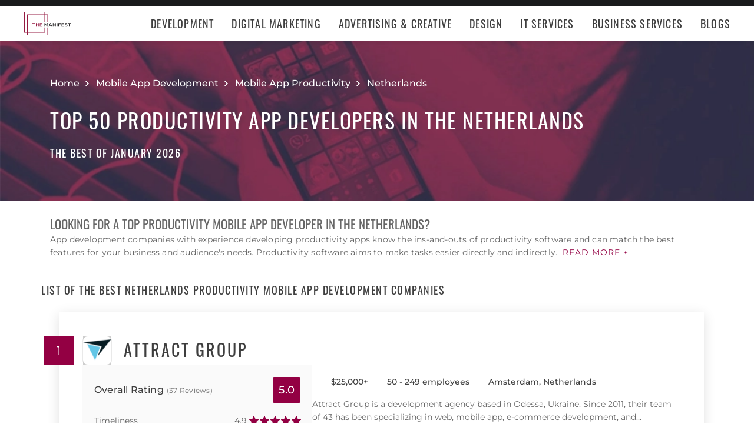

--- FILE ---
content_type: text/html; charset=utf-8
request_url: https://themanifest.com/nl/app-development/productivity/companies
body_size: 42980
content:
<!DOCTYPE html>
<html lang="en">
<head>
  <meta charset="UTF-8">
  <meta name="viewport" content="width=device-width, initial-scale=1.0, minimum-scale=1.0, maximum-scale=5.0">
  <meta http-equiv="Content-Type" content="text/html; charset=utf-8" />
  <title>The Best Mobile App Productivity Companies in Netherlands - Jan 2026 | The Manifest</title>
  <meta name="description" content="Find the best Mobile App Productivity company for your needs. Learn about Mobile App Productivity vendor pricing, industry expertise, & read rating summaries.">
  <meta name="robots" content="index, follow, max-image-preview:large, max-snippet:-1, max-video-preview:-1">
  
  
  <meta property="og:title" content="The Best Mobile App Productivity Companies in Netherlands - Jan 2026 | The Manifest">
  
  <meta property="og:description" content="Need a productivity mobile app developer in the Netherlands? Read reviews &amp; compare projects by leading productivity app developers. Find a company today!">
  
  <meta property="og:image" content="https://themanifest.com/static/images/og_directory.png">
  
  <meta property="og:url" content="https://themanifest.com/nl/app-development/productivity/companies">
  
  <meta property="og:type" content="website">
  
  <meta property="og:site_name" content="themanifest.com">
  
  <meta name="twitter:site" content="@the_manifest">
  
  
  <meta name="twitter:card" content="summary_large_image">
  
  
  <meta name="twitter:image" content="https://themanifest.com/static/images/og_directory.png">
  
  
  <meta name="twitter:title" content="The Best Mobile App Productivity Companies in Netherlands - Jan 2026 | The Manifest">
  
  
  <meta name="twitter:description" content="Need a productivity mobile app developer in the Netherlands? Read reviews &amp; compare projects by leading productivity app developers. Find a company today!">
  
  <meta http-equiv="x-dns-prefetch-control" content="on">
  <link rel="apple-touch-icon" sizes="200x200" href="/static/icons/apple-touch-icon.png">
  <link rel="icon" type="image/png" sizes="32x32" href="/static/icons/favicon-32x32.png">
  <link rel="icon" type="image/png" sizes="16x16" href="/static/icons/favicon-16x16.png">

  
    
<link rel="preconnect" href="https://img.shgstatic.com" crossorigin>

  

  
    <link rel="stylesheet" href="/static/css/common/common.b23920ef99.css">
  
    <link rel="stylesheet" href="/static/css/directory/directory.019ad887fd.css">
  

  
  
    
<script id="consent-analytics" nonce="hScIbvApnFioISez" data-cookieconsent="ignore">
    const additionalSettings = {};
    const additionalParameters = {};
</script>

<script id="gtm-analytics" nonce="hScIbvApnFioISez" data-cookieconsent="ignore">
    try {
        
        window.dataLayer = window.dataLayer || [];
        window.gtag = function gtag() {
            window.dataLayer.push(arguments);
        }

        const parameters = JSON.parse('{"analyticjs":true,"category":"Mobile App Productivity","content_group":"directory","debug_mode":true,"page_canonical_id":2218018100000,"page_number":"","page_type":"directory","trace_id":"$trace_id"}');
        
        parameters["bot"] = "";

        window.Analytics = {
            ga_id: 'G-1Q9T1SWLV6',  
		        heap_id: '',  
		        
		        hubspot_id: '',
		          delay_hubspot_tracking: '',
			      
		        transport_url: 'https:\/\/g.themanifest.com', 
	          js_date: new Date(),  
	          content_group: parameters.content_group, 
	          default_consent_enabled:  true , 
		        block_scripts_for_consent:  true , 
		        properties: {  
		        ...parameters,
		        ...additionalParameters
		        },
		        heap_updated:  true ,
		        
		        
						
							bambora_id: "",
						
		      ...additionalSettings
		    }
    } catch (error) {
        console.error('Analytics initialization failed:', error);
    }
</script>

  

<link rel="next" href="https://themanifest.com/nl/app-development/productivity/companies?page=1">
<link rel="canonical" href="https://themanifest.com/nl/app-development/productivity/companies">
<link rel="shortlink" href="/nl/app-development/productivity/companies"></head><body>
  <script data-cfasync="false" nonce="hScIbvApnFioISez" >
    window.asset_links = { ...window.asset_links,  ...{"_footer_js":"static/js/_footer/_footer.5b2ed3f15f.js","_header_js":"static/js/_header/_header.c5ce46ee5e.js"} };
  </script>

  <header id="manifest-header" class="header">
    <div class="header__wrap">
      <div class="header__controls">
        <a href="/" class="header__logo" aria-label="Homepage"></a>
        <button
          type="button"
          id="mobile-menu-button"
          class="header__navigation-button"
          aria-label="Open mobile menu"
        >
          <span></span>
        </button>
      </div>
      <nav class="header__navigation global-navigation">
        <ul class="global-navigation__directions">
          
            <li class="global-navigation__direction">
              <div class="global-navigation__direction-name track-navigation-click">
                <p>Development</p>
              </div>
              <div class="global-navigation__dropdown">
                <div class="global-navigation__menus">
                  
                    <div class="global-navigation__menu">
                      <p class="global-navigation__menu-heading">Most Popular</p>
                      <ul class="global-navigation__menu-list">
                        
                          <li>
                            <a href="/app-development/companies" class="track-navigation-click">App Development</a>
                          </li>
                        
                          <li>
                            <a href="/software-development/companies" class="track-navigation-click">Software Development</a>
                          </li>
                        
                          <li>
                            <a href="/web-development/companies" class="track-navigation-click">Web Development</a>
                          </li>
                        
                          <li>
                            <a href="/ecommerce-development/companies" class="track-navigation-click">E-Commerce Development</a>
                          </li>
                        
                      </ul>
                    </div>
                  
                    <div class="global-navigation__menu">
                      <p class="global-navigation__menu-heading">Emerging Tech</p>
                      <ul class="global-navigation__menu-list">
                        
                          <li>
                            <a href="/artificial-intelligence/companies" class="track-navigation-click">Artificial Intelligence</a>
                          </li>
                        
                          <li>
                            <a href="/virtual-reality/companies" class="track-navigation-click">AR/VR</a>
                          </li>
                        
                          <li>
                            <a href="/internet-of-things/companies" class="track-navigation-click">IoT</a>
                          </li>
                        
                          <li>
                            <a href="/app-development/wearables/companies" class="track-navigation-click">Wearables</a>
                          </li>
                        
                          <li>
                            <a href="/blockchain/companies" class="track-navigation-click">Blockchain</a>
                          </li>
                        
                      </ul>
                    </div>
                  
                    <div class="global-navigation__menu">
                      <p class="global-navigation__menu-heading">Development Languages</p>
                      <ul class="global-navigation__menu-list">
                        
                          <li>
                            <a href="/app-development/react-native/companies" class="track-navigation-click">React Native</a>
                          </li>
                        
                          <li>
                            <a href="/web-development/dot-net/companies" class="track-navigation-click">DOTNET</a>
                          </li>
                        
                          <li>
                            <a href="/web-development/ruby-on-rails/companies" class="track-navigation-click">Ruby on Rails</a>
                          </li>
                        
                          <li>
                            <a href="/software-development/java/companies" class="track-navigation-click">Java</a>
                          </li>
                        
                      </ul>
                    </div>
                  
                    <div class="global-navigation__menu">
                      <p class="global-navigation__menu-heading">QA &amp; Support</p>
                      <ul class="global-navigation__menu-list">
                        
                          <li>
                            <a href="/software-testing/companies" class="track-navigation-click">Software Testing</a>
                          </li>
                        
                          <li>
                            <a href="/software-development/app-modernization/companies" class="track-navigation-click">App Modernization</a>
                          </li>
                        
                          <li>
                            <a href="/application-management/services" class="track-navigation-click">Application Management &amp; Support</a>
                          </li>
                        
                      </ul>
                    </div>
                  
                </div>
                <div class="global-navigation__articles">
                  <p class="global-navigation__articles-heading">Related articles</p>
                  <ul class="global-navigation__articles-list">
                  
                    <li>
                      <a href="/web-design/blog/how-to-fix-broken-permalinks-wordpress" class="track-navigation-click">
                        How to Fix Broken Permalinks in WordPress
                      </a>
                    </li>
                    <li>
                      <a href="/ecommerce-development/blog/make-your-ecommerce-website-faster" class="track-navigation-click">
                        8 Ways to Make Your E-Commerce Website Faster
                      </a>
                    </li>
                    <li>
                      <a href="/software-development/blog/release-candidate-testing" class="track-navigation-click">
                        How Does Release Candidate Testing Work?
                      </a>
                    </li>
                    <li>
                      <a href="/app-development/blog/how-make-mobile-app-succeed-banking-finance-sector" class="track-navigation-click">
                        How to Make Your Mobile App Revolutionary in the Banking and Finance Sector
                      </a>
                    </li>
                    <li>
                      <a href="/software-development/blog/10-reasons-businesses-must-use-virtual-private-network-vpn" class="track-navigation-click">
                        10 Reasons Businesses and Marketers Must Use a Virtual Private Network (VPN)
                      </a>
                    </li>
                  </ul>
                  <a href="/blog?category=development" class="global-navigation__articles-view-all">View all</a>
                  

                  

                  

                  

                  

                  
                </div>
              </div>
            </li>
          
            <li class="global-navigation__direction">
              <div class="global-navigation__direction-name track-navigation-click">
                <p>Digital Marketing</p>
              </div>
              <div class="global-navigation__dropdown">
                <div class="global-navigation__menus">
                  
                    <div class="global-navigation__menu">
                      <p class="global-navigation__menu-heading">Most Popular</p>
                      <ul class="global-navigation__menu-list">
                        
                          <li>
                            <a href="/digital-marketing/agencies" class="track-navigation-click">Digital Marketing</a>
                          </li>
                        
                          <li>
                            <a href="/social-media/agencies" class="track-navigation-click">Social Media</a>
                          </li>
                        
                          <li>
                            <a href="/content-marketing/agencies" class="track-navigation-click">Content Marketing</a>
                          </li>
                        
                          <li>
                            <a href="/email-marketing/agencies" class="track-navigation-click">Email Marketing</a>
                          </li>
                        
                      </ul>
                    </div>
                  
                    <div class="global-navigation__menu">
                      <p class="global-navigation__menu-heading">Search Engine Optimization</p>
                      <ul class="global-navigation__menu-list">
                        
                          <li>
                            <a href="/seo/agencies" class="track-navigation-click">SEO</a>
                          </li>
                        
                          <li>
                            <a href="/ppc/agencies" class="track-navigation-click">PPC</a>
                          </li>
                        
                          <li>
                            <a href="/sem/agencies" class="track-navigation-click">SEM</a>
                          </li>
                        
                      </ul>
                    </div>
                  
                    <div class="global-navigation__menu">
                      <p class="global-navigation__menu-heading">Product &amp; Event Marketing</p>
                      <ul class="global-navigation__menu-list">
                        
                          <li>
                            <a href="/app-marketing/agencies" class="track-navigation-click">Mobile &amp; App Marketing</a>
                          </li>
                        
                          <li>
                            <a href="/event-marketing/agencies" class="track-navigation-click">Event Marketing</a>
                          </li>
                        
                      </ul>
                    </div>
                  
                    <div class="global-navigation__menu">
                      <p class="global-navigation__menu-heading">Strategy &amp; Research</p>
                      <ul class="global-navigation__menu-list">
                        
                          <li>
                            <a href="/digital/agencies" class="track-navigation-click">Full Service Digital</a>
                          </li>
                        
                          <li>
                            <a href="/digital-strategy/agencies" class="track-navigation-click">Digital Strategy</a>
                          </li>
                        
                          <li>
                            <a href="/marketing-strategy/agencies" class="track-navigation-click">Marketing Strategy</a>
                          </li>
                        
                          <li>
                            <a href="/market-research/agencies" class="track-navigation-click">Market Research</a>
                          </li>
                        
                      </ul>
                    </div>
                  
                    <div class="global-navigation__menu">
                      <p class="global-navigation__menu-heading">Inbound</p>
                      <ul class="global-navigation__menu-list">
                        
                          <li>
                            <a href="/inbound-marketing/agencies" class="track-navigation-click">Inbound Marketing</a>
                          </li>
                        
                          <li>
                            <a href="/conversion-optimization/services" class="track-navigation-click">Conversion Optimization</a>
                          </li>
                        
                      </ul>
                    </div>
                  
                </div>
                <div class="global-navigation__articles">
                  <p class="global-navigation__articles-heading">Related articles</p>
                  <ul class="global-navigation__articles-list">
                  

                  
                    <li>
                      <a href="/social-media/blog/top-benefits-outsourcing-social-media-marketing" class="track-navigation-click">
                        5 Benefits of Outsourcing Your Social Media Marketing
                      </a>
                    </li>
                    <li>
                      <a href="/digital-marketing/blog/how-to-preserve-seo-rankings-during-website-redesign" class="track-navigation-click">
                        How to Preserve SEO Rankings During a Website Redesign
                      </a>
                    </li>
                    <li>
                      <a href="/digital-marketing/blog/difference-between-growth-hacking-marketing" class="track-navigation-click">
                        The Difference Between Growth Hacking and Marketing
                      </a>
                    </li>
                    <li>
                      <a href="/seo/blog/how-earn-quality-backlinks-guest-posting" class="track-navigation-click">
                        How to Earn Quality Backlinks With Guest Posting
                      </a>
                    </li>
                    <li>
                      <a href="/digital-marketing/blog/how-use-gamification-improve-loyalty-program" class="track-navigation-click">
                        How to Use Gamification to Improve Your Loyalty Program
                      </a>
                    </li>
                  </ul>
                  <a href="/blog?category=digital-marketing" class="global-navigation__articles-view-all">View all</a>
                  

                  

                  

                  

                  
                </div>
              </div>
            </li>
          
            <li class="global-navigation__direction">
              <div class="global-navigation__direction-name track-navigation-click">
                <p>Advertising &amp; Creative</p>
              </div>
              <div class="global-navigation__dropdown">
                <div class="global-navigation__menus">
                  
                    <div class="global-navigation__menu">
                      <p class="global-navigation__menu-heading">Most Popular</p>
                      <ul class="global-navigation__menu-list">
                        
                          <li>
                            <a href="/advertising/agencies" class="track-navigation-click">Advertising</a>
                          </li>
                        
                          <li>
                            <a href="/branding/agencies" class="track-navigation-click">Branding</a>
                          </li>
                        
                          <li>
                            <a href="/naming/agencies" class="track-navigation-click">Naming</a>
                          </li>
                        
                          <li>
                            <a href="/public-relations/agencies" class="track-navigation-click">Public Relations</a>
                          </li>
                        
                      </ul>
                    </div>
                  
                    <div class="global-navigation__menu">
                      <p class="global-navigation__menu-heading">Ad Placement</p>
                      <ul class="global-navigation__menu-list">
                        
                          <li>
                            <a href="/media-buying/agencies" class="track-navigation-click">Media Planning &amp; Buying</a>
                          </li>
                        
                          <li>
                            <a href="/affiliate-marketing/companies" class="track-navigation-click">Affiliate Marketing</a>
                          </li>
                        
                          <li>
                            <a href="/direct-marketing/agencies" class="track-navigation-click">Direct Marketing</a>
                          </li>
                        
                      </ul>
                    </div>
                  
                    <div class="global-navigation__menu">
                      <p class="global-navigation__menu-heading">Creative Services</p>
                      <ul class="global-navigation__menu-list">
                        
                          <li>
                            <a href="/creative/agencies" class="track-navigation-click">Creative Agencies</a>
                          </li>
                        
                          <li>
                            <a href="/video-production/agencies" class="track-navigation-click">Video Production</a>
                          </li>
                        
                          <li>
                            <a href="/corporate-photography" class="track-navigation-click">Corporate Photography</a>
                          </li>
                        
                      </ul>
                    </div>
                  
                </div>
                <div class="global-navigation__articles">
                  <p class="global-navigation__articles-heading">Related articles</p>
                  <ul class="global-navigation__articles-list">
                  

                  

                  
                    <li>
                      <a href="/advertising/blog/how-design-name-tag-represent-your-brand" class="track-navigation-click">
                        How to Design a Name Tag to Represent Your Brand
                      </a>
                    </li>
                    <li>
                      <a href="/advertising/blog/how-create-company-magazine" class="track-navigation-click">
                        How to Create a Company Magazine
                      </a>
                    </li>
                    <li>
                      <a href="/branding/blog/how-brand-positioning-can-grow-your-business" class="track-navigation-click">
                        How Brand Positioning Can Grow Your Business
                      </a>
                    </li>
                    <li>
                      <a href="/online-reputation-management/blog/monitor-brand-mentions" class="track-navigation-click">
                        How to Effectively Monitor Brand Mentions to Drive Sales
                      </a>
                    </li>
                    <li>
                      <a href="/ppc/blog/what-does-ppc-stand-for" class="track-navigation-click">
                        What Does PPC Stand For & Why Invest in It
                      </a>
                    </li>
                  </ul>
                  <a href="/blog?category=advertising" class="global-navigation__articles-view-all">View all</a>
                  

                  

                  

                  
                </div>
              </div>
            </li>
          
            <li class="global-navigation__direction">
              <div class="global-navigation__direction-name track-navigation-click">
                <p>Design</p>
              </div>
              <div class="global-navigation__dropdown">
                <div class="global-navigation__menus">
                  
                    <div class="global-navigation__menu">
                      <p class="global-navigation__menu-heading">Most Popular</p>
                      <ul class="global-navigation__menu-list">
                        
                          <li>
                            <a href="/graphic-design/agencies" class="track-navigation-click">Graphic Design</a>
                          </li>
                        
                          <li>
                            <a href="/logo-design/agencies" class="track-navigation-click">Logo Design</a>
                          </li>
                        
                          <li>
                            <a href="/product-design/agencies" class="track-navigation-click">Product Design</a>
                          </li>
                        
                          <li>
                            <a href="/packaging-design/agencies" class="track-navigation-click">Packaging Design</a>
                          </li>
                        
                          <li>
                            <a href="/print-design/agencies" class="track-navigation-click">Print Design</a>
                          </li>
                        
                      </ul>
                    </div>
                  
                    <div class="global-navigation__menu">
                      <p class="global-navigation__menu-heading">Websites</p>
                      <ul class="global-navigation__menu-list">
                        
                          <li>
                            <a href="/web-design/agencies" class="track-navigation-click">Web Design</a>
                          </li>
                        
                          <li>
                            <a href="/user-experience/agencies" class="track-navigation-click">User Experience</a>
                          </li>
                        
                      </ul>
                    </div>
                  
                    <div class="global-navigation__menu">
                      <p class="global-navigation__menu-heading">Full Service</p>
                      <ul class="global-navigation__menu-list">
                        
                          <li>
                            <a href="/design/agencies" class="track-navigation-click">Design Agencies</a>
                          </li>
                        
                          <li>
                            <a href="/digital-design/agencies" class="track-navigation-click">Digital Design</a>
                          </li>
                        
                      </ul>
                    </div>
                  
                </div>
                <div class="global-navigation__articles">
                  <p class="global-navigation__articles-heading">Related articles</p>
                  <ul class="global-navigation__articles-list">
                  

                  

                  

                  
                    <li>
                      <a href="/web-design/blog/how-to-plan-website-redesign" class="track-navigation-click">
                        How to Plan a Fail-Proof Website Redesign Strategy
                      </a>
                    </li>
                    <li>
                      <a href="/web-design/blog/why-businesses-should-create-winning-ux-strategy" class="track-navigation-click">
                        Why and How Businesses Should Create a Winning UX Strategy
                      </a>
                    </li>
                    <li>
                      <a href="/web-design/blog/website-redesign-vs-website-upgrade" class="track-navigation-click">
                        How to Tell If Your Website Needs a Full Redesign or Small Upgrade
                      </a>
                    </li>
                    <li>
                      <a href="/web-design/blog/questions-to-ask-before-website-redesign" class="track-navigation-click">
                        10 Questions to Ask Before Launching Your Next Website Redesign
                      </a>
                    </li>
                    <li>
                      <a href="/web-design/blog/how-to-personalize-small-business-website" class="track-navigation-click">
                        How to Personalize Your Small Business Website
                      </a>
                    </li>
                  </ul>
                  <a href="/blog?category=web-design" class="global-navigation__articles-view-all">View all</a>
                  

                  

                  
                </div>
              </div>
            </li>
          
            <li class="global-navigation__direction">
              <div class="global-navigation__direction-name track-navigation-click">
                <p>IT Services</p>
              </div>
              <div class="global-navigation__dropdown">
                <div class="global-navigation__menus">
                  
                    <div class="global-navigation__menu">
                      <p class="global-navigation__menu-heading">Most Popular</p>
                      <ul class="global-navigation__menu-list">
                        
                          <li>
                            <a href="/it-services/companies" class="track-navigation-click">IT Services</a>
                          </li>
                        
                          <li>
                            <a href="/big-data/companies" class="track-navigation-click">Data Analytics</a>
                          </li>
                        
                          <li>
                            <a href="/it-services/msp/companies" class="track-navigation-click">Managed Service Providers</a>
                          </li>
                        
                          <li>
                            <a href="/staff-augmentation/services" class="track-navigation-click">Staff Augmentation</a>
                          </li>
                        
                      </ul>
                    </div>
                  
                    <div class="global-navigation__menu">
                      <p class="global-navigation__menu-heading">Implementation</p>
                      <ul class="global-navigation__menu-list">
                        
                          <li>
                            <a href="/cloud-consulting/companies" class="track-navigation-click">Cloud Consulting</a>
                          </li>
                        
                          <li>
                            <a href="/systems-integration/companies" class="track-navigation-click">Systems Integration</a>
                          </li>
                        
                          <li>
                            <a href="/crm/consultants" class="track-navigation-click">CRM</a>
                          </li>
                        
                          <li>
                            <a href="/ecm/consultants" class="track-navigation-click">ECM</a>
                          </li>
                        
                          <li>
                            <a href="/erp/consultants" class="track-navigation-click">ERP</a>
                          </li>
                        
                          <li>
                            <a href="/it-services/productivity-collaboration/companies" class="track-navigation-click">Productivity &amp; Collaboration</a>
                          </li>
                        
                      </ul>
                    </div>
                  
                    <div class="global-navigation__menu">
                      <p class="global-navigation__menu-heading">Security</p>
                      <ul class="global-navigation__menu-list">
                        
                          <li>
                            <a href="/cybersecurity/companies" class="track-navigation-click">Cybersecurity</a>
                          </li>
                        
                          <li>
                            <a href="/vulnerability-assessment/companies" class="track-navigation-click">Security Risk Assessment</a>
                          </li>
                        
                      </ul>
                    </div>
                  
                </div>
                <div class="global-navigation__articles">
                  <p class="global-navigation__articles-heading">Related articles</p>
                  <ul class="global-navigation__articles-list">
                  

                  

                  

                  

                  
                    <li>
                      <a href="/it-services/blog/business-benefits-optical-character-recognition" class="track-navigation-click">
                        How Your Business Can Benefit From Optical Character Recognition (OCR) Technology
                      </a>
                    </li>
                    <li>
                      <a href="/it-services/blog/what-is-it-process-automation" class="track-navigation-click">
                        What Is IT Process Automation?
                      </a>
                    </li>
                    <li>
                      <a href="/it-services/blog/data-spill" class="track-navigation-click">
                        5 Data Spill Management Tactics
                      </a>
                    </li>
                    <li>
                      <a href="/it-services/blog/pros-and-cons-of-byod" class="track-navigation-click">
                        Pros and Cons of BYOD Policies
                      </a>
                    </li>
                    <li>
                      <a href="/it-services/blog/clone-phishing" class="track-navigation-click">
                        Clone Phishing: Everything You Need To Know
                      </a>
                    </li>
                  </ul>
                  <a href="/blog?category=it-services" class="global-navigation__articles-view-all">View all</a>
                  

                  
                </div>
              </div>
            </li>
          
            <li class="global-navigation__direction">
              <div class="global-navigation__direction-name track-navigation-click">
                <p>Business Services</p>
              </div>
              <div class="global-navigation__dropdown">
                <div class="global-navigation__menus">
                  
                    <div class="global-navigation__menu">
                      <p class="global-navigation__menu-heading">BPO</p>
                      <ul class="global-navigation__menu-list">
                        
                          <li>
                            <a href="/call-centers/services" class="track-navigation-click">Call Centers</a>
                          </li>
                        
                          <li>
                            <a href="/customer-support/services" class="track-navigation-click">Customer Service</a>
                          </li>
                        
                          <li>
                            <a href="/bpo/back-office/companies" class="track-navigation-click">Back Office</a>
                          </li>
                        
                          <li>
                            <a href="/transcription/services" class="track-navigation-click">Transcription</a>
                          </li>
                        
                          <li>
                            <a href="/translation/services" class="track-navigation-click">Translation</a>
                          </li>
                        
                      </ul>
                    </div>
                  
                    <div class="global-navigation__menu">
                      <p class="global-navigation__menu-heading">Human Resources</p>
                      <ul class="global-navigation__menu-list">
                        
                          <li>
                            <a href="/staffing/agencies" class="track-navigation-click">Staffing</a>
                          </li>
                        
                          <li>
                            <a href="/hr/recruiting/agencies" class="track-navigation-click">Recruiting</a>
                          </li>
                        
                          <li>
                            <a href="/hr/benefits-consulting/services" class="track-navigation-click">Benefits Consulting</a>
                          </li>
                        
                          <li>
                            <a href="/hr/consulting/services" class="track-navigation-click">HR Consulting</a>
                          </li>
                        
                          <li>
                            <a href="/hr/outsourcing/services" class="track-navigation-click">HR Outsourcing</a>
                          </li>
                        
                      </ul>
                    </div>
                  
                    <div class="global-navigation__menu">
                      <p class="global-navigation__menu-heading">Consulting</p>
                      <ul class="global-navigation__menu-list">
                        
                          <li>
                            <a href="/business-consulting/firms" class="track-navigation-click">Business Consultants</a>
                          </li>
                        
                          <li>
                            <a href="/business-consulting/change-management/firms" class="track-navigation-click">Change Management</a>
                          </li>
                        
                          <li>
                            <a href="/business-consulting/strategy-development/firms" class="track-navigation-click">Strategy Development</a>
                          </li>
                        
                          <li>
                            <a href="/corporate-training/companies" class="track-navigation-click">Corporate Training</a>
                          </li>
                        
                          <li>
                            <a href="/business-consulting/association-management/firms" class="track-navigation-click">Association Management</a>
                          </li>
                        
                      </ul>
                    </div>
                  
                    <div class="global-navigation__menu">
                      <p class="global-navigation__menu-heading">Real Estate</p>
                      <ul class="global-navigation__menu-list">
                        
                          <li>
                            <a href="/real-estate/companies" class="track-navigation-click">Commercial Real Estate</a>
                          </li>
                        
                          <li>
                            <a href="/real-estate/commercial-brokerage/companies" class="track-navigation-click">Real Estate Brokers</a>
                          </li>
                        
                          <li>
                            <a href="/commercial-property-management/companies" class="track-navigation-click">Property Management</a>
                          </li>
                        
                          <li>
                            <a href="/interior-design/companies" class="track-navigation-click">Interior Design</a>
                          </li>
                        
                          <li>
                            <a href="/architectural-design/services" class="track-navigation-click">Architectural Design</a>
                          </li>
                        
                      </ul>
                    </div>
                  
                    <div class="global-navigation__menu">
                      <p class="global-navigation__menu-heading">Logistics</p>
                      <ul class="global-navigation__menu-list">
                        
                          <li>
                            <a href="/logistics/companies" class="track-navigation-click">Supply Chain Consulting</a>
                          </li>
                        
                          <li>
                            <a href="/logistics/fulfillment/companies" class="track-navigation-click">Fulfillment</a>
                          </li>
                        
                          <li>
                            <a href="/logistics/3pl/companies" class="track-navigation-click">3pl</a>
                          </li>
                        
                          <li>
                            <a href="/logistics/manufacturing/companies" class="track-navigation-click">Contract Manufacturing</a>
                          </li>
                        
                          <li>
                            <a href="/warehousing-distribution/companies" class="track-navigation-click">Warehousing &amp; Distribution</a>
                          </li>
                        
                      </ul>
                    </div>
                  
                    <div class="global-navigation__menu">
                      <p class="global-navigation__menu-heading">Financial Services</p>
                      <ul class="global-navigation__menu-list">
                        
                          <li>
                            <a href="/accounting/firms" class="track-navigation-click">Accounting</a>
                          </li>
                        
                          <li>
                            <a href="/accounting/bookkeeping/firms" class="track-navigation-click">Bookkeeping</a>
                          </li>
                        
                          <li>
                            <a href="/accounting/forensic/firms" class="track-navigation-click">Forensic Accounting</a>
                          </li>
                        
                          <li>
                            <a href="/accounting/tax-preparation/firms" class="track-navigation-click">Tax Preparation</a>
                          </li>
                        
                          <li>
                            <a href="/payroll/companies" class="track-navigation-click">Payroll Processing</a>
                          </li>
                        
                      </ul>
                    </div>
                  
                </div>
                <div class="global-navigation__articles">
                  <p class="global-navigation__articles-heading">Related articles</p>
                  <ul class="global-navigation__articles-list">
                  

                  

                  

                  

                  

                  
                    <li>
                      <a href="/corporate-training/blog/4-best-business-philosophies-improve-your-company" class="track-navigation-click">
                        The 4 Best Business Philosophies to Improve Your Company
                      </a>
                    </li>
                    <li>
                      <a href="/corporate-training/blog/investing-self-development-increase-business-success" class="track-navigation-click">
                        How Investing in Self-Development Can Increase Your Business Success
                      </a>
                    </li>
                    <li>
                      <a href="/accounting/blog/financial-resources-new-businesses" class="track-navigation-click">
                        8 Financial Resources for New Businesses
                      </a>
                    </li>
                    <li>
                      <a href="/hr/blog/productivity-tips-avoid-burnout-working-from-home" class="track-navigation-click">
                        7 Productivity Tips to Avoid Burnout When Working from Home
                      </a>
                    </li>
                    <li>
                      <a href="/bpo/blog/how-to-use-outsourcing-grow-business" class="track-navigation-click">
                        How to Use Outsourcing to Grow Your Business
                      </a>
                    </li>
                  </ul>
                  <a href="/blog?category=business-services" class="global-navigation__articles-view-all">View all</a>
                  
                </div>
              </div>
            </li>
          
          <li class="global-navigation__direction">
            <a href="/blog" class="global-navigation__direction-name is-link track-navigation-click">Blogs</a>
          </li>
        </ul>
      </nav>
    </div>
  </header>
  


<div id="manifest-sticky-header" class="directory-sticky-header">
  <div class="directory-sticky-header__wrap container">
    <p class="directory-sticky-header__title">Top 50 Productivity App Developers in the Netherlands</p>
    
      <a
        href="https://project.clutch.co/project-brief?source=manifest_sticky_banner&BPB_adoption_source=manifest"
        target="_blank"
        class="directory-sticky-header__cta-link track-CTA-click"
        data-position="navigation"
      >
        Need Help Selecting a Company?
      </a>
    
  </div>
</div>


<script data-cfasync="false" nonce="hScIbvApnFioISez" >
  window.asset_links = { ...window.asset_links,  ...{"_directoryIcons_css":"static/css/_directoryIcons/_directoryIcons.00352c4f55.css","_directoryIcons_js":"static/js/_directoryIcons/_directoryIcons.9427f289e5.js","_directoryIcons_scss":"static/css/_directoryIcons/_directoryIcons.00352c4f55.css","_directoryStickyHeader_css":"static/css/_directoryStickyHeader/_directoryStickyHeader.34c8f5c22d.css","_directoryStickyHeader_js":"static/js/_directoryStickyHeader/_directoryStickyHeader.29c29e64a0.js","_directoryStickyHeader_scss":"static/css/_directoryStickyHeader/_directoryStickyHeader.34c8f5c22d.css","_popover_css":"static/css/_popover/_popover.0900c8415d.css","_popover_js":"static/js/_popover/_popover.2c1fe6d7cd.js","_popover_scss":"static/css/_popover/_popover.0900c8415d.css","_providersListIcons_css":"static/css/_providersListIcons/_providersListIcons.b55564bb9d.css","_providersListIcons_js":"static/js/_providersListIcons/_providersListIcons.730f65c721.js","_providersListIcons_scss":"static/css/_providersListIcons/_providersListIcons.b55564bb9d.css"} };
</script>

<main id="directory" class="directory">
  
  <section id="directory-header" class="directory-header">
  <div class="directory-header__background">
    <picture>
      <source srcset="https://img.shgstatic.com/clutch-spm-prod/image/scale/1350x300/service_images/mobile-apps-8-red-to-blue.webp" alt="The Best Productivity Mobile App Development Companies in the Netherlands" type="image/webp">
      <img
        src="../../static/images/homepage-hero.png"
        alt="Directory image"
        loading="lazy"
        fetchpriority="high"
        property="image"
      >
    </picture>
  </div>
  <div class="directory-header__wrap container">
    
    
    <div
      itemscope
      itemtype="https://schema.org/BreadcrumbList"
      class="directory-header__breadcrumbs"
    >
      <div
        itemscope
        itemprop="itemListElement"
        itemtype="https://schema.org/ListItem"
        class="directory-header__breadcrumbs-item"
      >
        <a
          itemprop="item"
          href="/"
          class="directory-header__breadcrumbs-item-link"
        >
          <span itemprop="name">Home</span>
          <meta itemprop="position" content="1" />
        </a>
      </div>
      
        <div
          itemscope
          itemprop="itemListElement"
          itemtype="https://schema.org/ListItem"
          class="directory-header__breadcrumbs-item"
        >
          <a
            itemprop="item"
            href="/app-development/companies"
            class="directory-header__breadcrumbs-item-link"
          >
            <span itemprop="name">Mobile App Development</span>
            <meta itemprop="position" content="2" />
          </a>
        </div>
      
        <div
          itemscope
          itemprop="itemListElement"
          itemtype="https://schema.org/ListItem"
          class="directory-header__breadcrumbs-item"
        >
          <a
            itemprop="item"
            href="/app-development/productivity/companies"
            class="directory-header__breadcrumbs-item-link"
          >
            <span itemprop="name">Mobile App Productivity</span>
            <meta itemprop="position" content="3" />
          </a>
        </div>
      
        <div
          itemscope
          itemprop="itemListElement"
          itemtype="https://schema.org/ListItem"
          class="directory-header__breadcrumbs-item"
        >
          <a
            itemprop="item"
            href="/nl/app-development/productivity/companies"
            class="directory-header__breadcrumbs-item-link"
          >
            <span itemprop="name">Netherlands</span>
            <meta itemprop="position" content="4" />
          </a>
        </div>
      
    </div>

    <h1>
      
        Top 50 Productivity App Developers in the Netherlands
      
    </h1>

    
    <span class="directory-header__date">
      The Best of January 2026
    </span>
  </div>
</section>


  
  
<section id="directory-intro" class="directory-intro">
  <div class="container directory-intro__wrap">
    <div class="directory-intro__text">
      <h2> Looking for a top productivity mobile app developer in the Netherlands? </h2>

<p>App development companies with experience developing productivity apps know the ins-and-outs of productivity software and can match the best features for your business and audience's needs. Productivity software aims to make tasks easier directly and indirectly.&nbsp;<button type="button" id="read_more" class="read-more">Read more +</button><span class="hidden"> For example, a to-do list or note taking app indirectly makes it easier to record and prioritize tasks. Meanwhile, word processing tools or presentation tools directly make it easier to create a formal document or presentation – instead of creating one by hand.

</p><p class="hidden">If you're considering investing in a productivity app development company to help you build or improve a productivity mobile app, consider the main activities your users should be able to accomplish with your app. How are you addressing pain points? Then, communicate this intent to your shortlist of development companies to see how they'd tackle the challenge.</p>

<p class="hidden">To assist you in your search for a partner, we’ve compiled this list of the top productivity app developers in Netherlands. Browse descriptions, feedback, and awards to find which can best suit your company’s needs.</p></>
      <button type="button" id="read_less" class="read-less">
        Read less -
      </button>
    </div>
  </div>
</section>


  
  <section id="directory-providers" class="directory-providers">
    <div class="container directory-providers__wrap">

      <div class="directory-providers__heading">
        
        

        <h2 class="directory-providers__title">List of the Best Netherlands Productivity Mobile App Development Companies</h2>
      </div>

      <ul
        itemscope
        itemtype="https://schema.org/ItemList"
        class="directory-providers__list"
         data-pid="2218018100000"
        data-service-group="Application development"
         data-service-line="Mobile App Productivity" 
        
          data-location-id="528"
          data-location-name="Netherlands"
        
      >
        
        


  
  
  
    
      
      
















  





    
    
  
  

  
  
  
  











  



<li
  itemscope
  itemprop="itemListElement"
  itemtype="https://schema.org/ListItem"
>
  <meta itemprop="position" content="1">
  <div
    itemscope
    itemprop="item"
    itemtype="https://schema.org/LocalBusiness"
    id="provider-24088"
    class="provider-card directory"
    data-title="Attract Group"
    data-id="24088"
    data-position="1"
    data-clutch-pid="24088"
    data-type="directory"
    data-link='https://r.themanifest.com/redirect?analyticsjs=true&amp;content_group=directory&amp;debug_mode=true&amp;event_category=visit_website&amp;event_label=24088&amp;from_page=https%3A%2F%2Fthemanifest.com%2Fnl%2Fapp-development%2Fproductivity%2Fcompanies&amp;is_sponsor=false&amp;link_type=directory&amp;no_click=0&amp;page_canonical_id=2218018100000&amp;page_number=0&amp;page_type=directory&amp;pid=24088&amp;position=1&amp;source=directory&amp;trace_id=%24trace_id&amp;transport_url=https%3A%2F%2Fg.themanifest.com&amp;u='
  >
    <span aria-label="List position" class="provider-card__position">1</span>

    <div class="provider-header">
      <a
        href="/company/attract-group"
        target="_blank"
        class="provider-header__logo sg-provider-logotype-v2 provider-card__profile-link"
        title="Attract Group Logotype Link"
        data-link_text="Profile Logotype"
      >
        <img
          src='https://img.shgstatic.com/clutch-static-prod/image/scale/50x50/s3fs-public/logos/200x200_26.png'
          alt="Attract Group Logo"
          width="48"
          height="48"
          loading="lazy"
          property="image"
          itemprop="image"
        >
      </a>
      <h3 class="provider-header__title" title="Attract Group">
        <meta itemprop="name" content="Attract Group">
        <a
          itemprop="url"
          href="/company/attract-group"
          target="_blank"
          class="provider-card__profile-link"
          title="Attract Group Title Link"
          data-link_text="Profile Title"
        >
          Attract Group
        </a>
      </h3>
    </div>

    
      <div
        itemscope
        itemprop="aggregateRating"
        itemtype="https://schema.org/AggregateRating"
        class="provider-rating"
      >
        <div class="provider-rating__overall">
          <span class="provider-rating__overall-title">(37 Reviews)</span>
          <span class="provider-rating__overall-score">
            5.0
            <meta itemprop="reviewCount" content="37">
            <meta itemprop="bestRating" content="5">
            <meta itemprop="worstRating" content="0.5">
            <meta itemprop="ratingValue" content="5">
          </span>
        </div>
        <div class="provider-rating__details">
          <div class="provider-rating__detail">
            <p class="provider-rating__detail-title">Timeliness</p>
            <span class="provider-rating__detail-score">4.9</span>
            <div
                    class="provider-rating__detail-stars sg-stars"
                    style="--rating: 4.9"
            ></div>
          </div>
          <div class="provider-rating__detail">
            <p class="provider-rating__detail-title">Service Excellence</p>
            <span class="provider-rating__detail-score">5.0</span>
            <div
                    class="provider-rating__detail-stars sg-stars"
                    style="--rating: 5"
            ></div>
          </div>
          <div class="provider-rating__detail">
            <p class="provider-rating__detail-title">Value</p>
            <span class="provider-rating__detail-score">4.9</span>
            <div
                    class="provider-rating__detail-stars sg-stars"
                    style="--rating: 4.9"
            ></div>
          </div>
          <div class="provider-rating__detail">
            <p class="provider-rating__detail-title">Would Recommend</p>
            <span class="provider-rating__detail-score">4.9</span>
            <div
                    class="provider-rating__detail-stars sg-stars"
                    style="--rating: 4.9"
            ></div>
          </div>
        </div>
      </div>
    

    <div class="provider-card__body provider-body">
      <div class="provider-card__details provider-card__details">
        
        <div aria-label="Budget" class="provider-card__details--item">
          <div class="provider-card__details--item-icon budget custom_popover" data-content="<i>Min. Project Size</i>"></div>
          
            <span>$25,000+</span>
          
        </div>
        <meta itemprop="priceRange" content="$25 - $49">

        
        <div aria-label="Employees" class="provider-card__details--item">
          <div class="provider-card__details--item-icon employees custom_popover" data-content="<i>Company Size</i>"></div>
          
            <span>50 - 249 employees</span>
          
        </div>

        
        <div
          itemscope
          itemprop="address"
          itemtype="https://schema.org/PostalAddress"
          class="provider-card__details--item"
          aria-label="Location"
        >
          <div class="provider-card__details--item-icon location custom_popover" data-content="<i>Location</i>"></div>
          
            <span>Amsterdam, Netherlands</span>
            <meta itemprop="addressCountry" content="NL">
            <meta itemprop="addressLocality" content="Amsterdam">
            <meta itemprop="addressRegion" content="NH">
            <meta itemprop="streetAddress" content="Bart de Ligtstraat 68">
            <meta itemprop="postalCode" content="1097 JE">
            <meta itemprop="telephone" content="&#43;31610197508">
          
        </div>
      </div>

      <div class="provider-card__summary">
        
        <div class="provider-card__summary--wrap">
          <p>Attract Group is a development agency based in&nbsp;Odessa, Ukraine. Since 2011, their team of 43 has been specializing in web, mobile app, e-commerce development, and more.&nbsp;Attract Group works with small to mid-sized clients.</p>
        </div>
        <a
          href="/company/attract-group"
          target="_blank"
          class="provider-card__summary--read-more provider-card__profile-link"
          title="Attract Group Read More Link"
          data-link_text="Profile Read More Button"
        >
          Read More
        </a>
      </div>

      <div class="provider-card__columns">
        
          <div class="provider-card__columns-item provider-card__clients">
            <p class="provider-card__columns--heading">Clients</p>
            <div class="provider-card__clients--list">
              
                
                  <span class="provider-card__clients--item">Modern Trade Ltd</span>
                
              
            </div>
          </div>
        

        
          <div class="provider-card__columns-item provider-card__industries">
            <p class="provider-card__columns--heading">Industries</p>
            <div class="provider-card__industries--list">
              
              
                
                  
                    
                      
                    
                  
                    
                      
                    
                  
                    
                      
                    
                  
                    
                      
                    
                  
                    
                      
                    
                  
                    
                      
                    
                  
                    
                      
                    
                  
                    
                      
                        <div
                          aria-label="Education"
                          class="provider-card__industries-item provider-card__industries--item custom_popover"
                          data-content="<i>Education</i>"
                        >
                          <i class="field_pp_if_education"></i>
                        </div>
                      
                    
                  
                    
                      
                    
                  
                    
                      
                    
                  
                    
                      
                    
                  
                    
                      
                    
                  
                    
                      
                    
                  
                    
                      
                    
                  
                    
                      
                    
                  
                    
                      
                    
                  
                    
                      
                    
                  
                    
                      
                    
                  
                    
                      
                    
                  
                    
                      
                    
                  
                    
                      
                    
                  
                    
                      
                    
                  
                    
                      
                    
                  
                    
                      
                    
                  
                    
                      
                    
                  
                    
                      
                    
                  
                    
                      
                    
                  
                    
                      
                    
                  
                    
                      
                    
                  
                    
                      
                    
                  
                    
                      
                    
                  
                    
                      
                    
                  
                    
                      
                    
                  
                    
                      
                    
                  
                    
                      
                    
                  
                    
                      
                    
                  
                    
                      
                    
                  
                    
                      
                    
                  
                    
                      
                    
                  
                    
                      
                    
                  
                    
                      
                    
                  
                    
                      
                    
                  
                    
                      
                    
                  
                    
                      
                    
                  
                    
                      
                    
                  
                
                
              
                
                  
                    
                      
                    
                  
                    
                      
                    
                  
                    
                      
                    
                  
                    
                      
                    
                  
                    
                      
                    
                  
                    
                      
                    
                  
                    
                      
                    
                  
                    
                      
                    
                  
                    
                      
                    
                  
                    
                      
                        <div
                          aria-label="Financial services"
                          class="provider-card__industries-item provider-card__industries--item custom_popover"
                          data-content="<i>Financial services</i>"
                        >
                          <i class="field_pp_if_finservices"></i>
                        </div>
                      
                    
                  
                    
                      
                    
                  
                    
                      
                    
                  
                    
                      
                    
                  
                    
                      
                    
                  
                    
                      
                    
                  
                    
                      
                    
                  
                    
                      
                    
                  
                    
                      
                    
                  
                    
                      
                    
                  
                    
                      
                    
                  
                    
                      
                    
                  
                    
                      
                    
                  
                    
                      
                    
                  
                    
                      
                    
                  
                    
                      
                    
                  
                    
                      
                    
                  
                    
                      
                    
                  
                    
                      
                    
                  
                    
                      
                    
                  
                    
                      
                    
                  
                    
                      
                    
                  
                    
                      
                    
                  
                    
                      
                    
                  
                    
                      
                    
                  
                    
                      
                    
                  
                    
                      
                    
                  
                    
                      
                    
                  
                    
                      
                    
                  
                    
                      
                    
                  
                    
                      
                    
                  
                    
                      
                    
                  
                    
                      
                    
                  
                    
                      
                    
                  
                    
                      
                    
                  
                    
                      
                    
                  
                
                
              
                
                  
                    
                      
                    
                  
                    
                      
                    
                  
                    
                      
                    
                  
                    
                      
                    
                  
                    
                      
                    
                  
                    
                      
                    
                  
                    
                      
                    
                  
                    
                      
                    
                  
                    
                      
                    
                  
                    
                      
                    
                  
                    
                      
                    
                  
                    
                      
                    
                  
                    
                      
                    
                  
                    
                      
                    
                  
                    
                      
                    
                  
                    
                      
                    
                  
                    
                      
                    
                  
                    
                      
                    
                  
                    
                      
                    
                  
                    
                      
                    
                  
                    
                      
                        <div
                          aria-label="Medical"
                          class="provider-card__industries-item provider-card__industries--item custom_popover"
                          data-content="<i>Medical</i>"
                        >
                          <i class="field_pp_if_healthcare"></i>
                        </div>
                      
                    
                  
                    
                      
                    
                  
                    
                      
                    
                  
                    
                      
                    
                  
                    
                      
                    
                  
                    
                      
                    
                  
                    
                      
                    
                  
                    
                      
                    
                  
                    
                      
                    
                  
                    
                      
                    
                  
                    
                      
                    
                  
                    
                      
                    
                  
                    
                      
                    
                  
                    
                      
                    
                  
                    
                      
                    
                  
                    
                      
                    
                  
                    
                      
                    
                  
                    
                      
                    
                  
                    
                      
                    
                  
                    
                      
                    
                  
                    
                      
                    
                  
                    
                      
                    
                  
                    
                      
                    
                  
                    
                      
                    
                  
                    
                      
                    
                  
                
                
              
                
                  
                    
                      
                    
                  
                    
                      
                    
                  
                    
                      
                    
                  
                    
                      
                    
                  
                    
                      
                    
                  
                    
                      
                    
                  
                    
                      
                    
                  
                    
                      
                    
                  
                    
                      
                    
                  
                    
                      
                    
                  
                    
                      
                    
                  
                    
                      
                    
                  
                    
                      
                    
                  
                    
                      
                    
                  
                    
                      
                    
                  
                    
                      
                    
                  
                    
                      
                    
                  
                    
                      
                    
                  
                    
                      
                    
                  
                    
                      
                    
                  
                    
                      
                    
                  
                    
                      
                    
                  
                    
                      
                    
                  
                    
                      
                    
                  
                    
                      
                        <div
                          aria-label="Retail"
                          class="provider-card__industries-item provider-card__industries--item custom_popover"
                          data-content="<i>Retail</i>"
                        >
                          <i class="field_pp_if_retail"></i>
                        </div>
                      
                    
                  
                    
                      
                    
                  
                    
                      
                    
                  
                    
                      
                    
                  
                    
                      
                    
                  
                    
                      
                    
                  
                    
                      
                    
                  
                    
                      
                    
                  
                    
                      
                    
                  
                    
                      
                    
                  
                    
                      
                    
                  
                    
                      
                    
                  
                    
                      
                    
                  
                    
                      
                    
                  
                    
                      
                    
                  
                    
                      
                    
                  
                    
                      
                    
                  
                    
                      
                    
                  
                    
                      
                    
                  
                    
                      
                    
                  
                    
                      
                    
                  
                
                
              
                
                  
                    
                      
                    
                  
                    
                      
                    
                  
                    
                      
                    
                  
                    
                      
                    
                  
                    
                      
                    
                  
                    
                      
                    
                  
                    
                      
                    
                  
                    
                      
                    
                  
                    
                      
                    
                  
                    
                      
                    
                  
                    
                      
                    
                  
                    
                      
                    
                  
                    
                      
                    
                  
                    
                      
                    
                  
                    
                      
                    
                  
                    
                      
                    
                  
                    
                      
                    
                  
                    
                      
                    
                  
                    
                      
                    
                  
                    
                      
                    
                  
                    
                      
                    
                  
                    
                      
                    
                  
                    
                      
                    
                  
                    
                      
                    
                  
                    
                      
                    
                  
                    
                      
                    
                  
                    
                      
                        <div
                          aria-label="Supply Chain, Logistics, and Transport"
                          class="provider-card__industries-item provider-card__industries--item custom_popover"
                          data-content="<i>Supply Chain, Logistics, and Transport</i>"
                        >
                          <i class="field_pp_if_transportation"></i>
                        </div>
                      
                    
                  
                    
                      
                    
                  
                    
                      
                    
                  
                    
                      
                    
                  
                    
                      
                    
                  
                    
                      
                    
                  
                    
                      
                    
                  
                    
                      
                    
                  
                    
                      
                    
                  
                    
                      
                    
                  
                    
                      
                    
                  
                    
                      
                    
                  
                    
                      
                    
                  
                    
                      
                    
                  
                    
                      
                    
                  
                    
                      
                    
                  
                    
                      
                    
                  
                    
                      
                    
                  
                    
                      
                    
                  
                
                
              
            </div>
          </div>
        
      </div>

      <div class="provider-card__cta">
        <a
          href="/company/attract-group"
          target="_blank"
          class="provider-card__profile-btn provider-card__profile-link"
          title="Attract Group Profile Link"
          data-link_text="Profile CTA Button"
        >
          View Profile
        </a>

        <a
          href="https://r.themanifest.com/redirect?analyticsjs=true&amp;content_group=directory&amp;debug_mode=true&amp;event_category=visit_website&amp;event_label=24088&amp;from_page=https%3A%2F%2Fthemanifest.com%2Fnl%2Fapp-development%2Fproductivity%2Fcompanies&amp;is_sponsor=false&amp;link_type=directory&amp;no_click=1&amp;page_canonical_id=2218018100000&amp;page_number=0&amp;page_type=directory&amp;pid=24088&amp;position=1&amp;source=directory&amp;trace_id=%24trace_id&amp;transport_url=https%3A%2F%2Fg.themanifest.com&amp;u="
          target="_blank"
          rel="nofollow"
          class="provider-card__visit-btn provider-visit track-website-visit"
          data-link_text="Profile Visit Website Button"
          title="Attract Group Website Link"
        >
          Visit Site
        </a>
      </div>
    </div>
  </div>
</li>


  
    
      <div class="consultation-cta">
  <div class="consultation-cta__icon"></div>
  <div class="consultation-cta__info">
    <p class="consultation-cta__title">Get connected with a company for free</p>
    <p class="consultation-cta__text">
      Tell us about your project, and we'll match you with vetted companies that meet your requirements.
    </p>
  </div>
  
  <a
    href="https://project.clutch.co/project-brief?source=manifest_ctas&BPB_adoption_source=manifest"
    target="_blank"
    class="consultation-cta__link track-CTA-click"
    data-position="middle"
  >
    Get Started
  </a>
</div>

    
  

  
  
  
    
    
  
  

  
  
  
  











  



<li
  itemscope
  itemprop="itemListElement"
  itemtype="https://schema.org/ListItem"
>
  <meta itemprop="position" content="2">
  <div
    itemscope
    itemprop="item"
    itemtype="https://schema.org/LocalBusiness"
    id="provider-33401"
    class="provider-card directory"
    data-title="OCDLab"
    data-id="33401"
    data-position="2"
    data-clutch-pid="33401"
    data-type="directory"
    data-link='https://r.themanifest.com/redirect?analyticsjs=true&amp;content_group=directory&amp;debug_mode=true&amp;event_category=visit_website&amp;event_label=33401&amp;from_page=https%3A%2F%2Fthemanifest.com%2Fnl%2Fapp-development%2Fproductivity%2Fcompanies&amp;is_sponsor=false&amp;link_type=directory&amp;no_click=0&amp;page_canonical_id=2218018100000&amp;page_number=0&amp;page_type=directory&amp;pid=33401&amp;position=2&amp;source=directory&amp;trace_id=%24trace_id&amp;transport_url=https%3A%2F%2Fg.themanifest.com&amp;u='
  >
    <span aria-label="List position" class="provider-card__position">2</span>

    <div class="provider-header">
      <a
        href="/company/ocdlab"
        target="_blank"
        class="provider-header__logo sg-provider-logotype-v2 provider-card__profile-link"
        title="OCDLab Logotype Link"
        data-link_text="Profile Logotype"
      >
        <img
          src='https://img.shgstatic.com/clutch-static-prod/image/scale/50x50/s3fs-public/logos/ocdlablogo.jpg'
          alt="OCDLab Logo"
          width="48"
          height="48"
          loading="lazy"
          property="image"
          itemprop="image"
        >
      </a>
      <h3 class="provider-header__title" title="OCDLab">
        <meta itemprop="name" content="OCDLab">
        <a
          itemprop="url"
          href="/company/ocdlab"
          target="_blank"
          class="provider-card__profile-link"
          title="OCDLab Title Link"
          data-link_text="Profile Title"
        >
          OCDLab
        </a>
      </h3>
    </div>

    
      <div
        itemscope
        itemprop="aggregateRating"
        itemtype="https://schema.org/AggregateRating"
        class="provider-rating"
      >
        <div class="provider-rating__overall">
          <span class="provider-rating__overall-title">(12 Reviews)</span>
          <span class="provider-rating__overall-score">
            4.8
            <meta itemprop="reviewCount" content="12">
            <meta itemprop="bestRating" content="5">
            <meta itemprop="worstRating" content="0.5">
            <meta itemprop="ratingValue" content="4.8">
          </span>
        </div>
        <div class="provider-rating__details">
          <div class="provider-rating__detail">
            <p class="provider-rating__detail-title">Timeliness</p>
            <span class="provider-rating__detail-score">4.5</span>
            <div
                    class="provider-rating__detail-stars sg-stars"
                    style="--rating: 4.5"
            ></div>
          </div>
          <div class="provider-rating__detail">
            <p class="provider-rating__detail-title">Service Excellence</p>
            <span class="provider-rating__detail-score">4.7</span>
            <div
                    class="provider-rating__detail-stars sg-stars"
                    style="--rating: 4.7"
            ></div>
          </div>
          <div class="provider-rating__detail">
            <p class="provider-rating__detail-title">Value</p>
            <span class="provider-rating__detail-score">4.8</span>
            <div
                    class="provider-rating__detail-stars sg-stars"
                    style="--rating: 4.8"
            ></div>
          </div>
          <div class="provider-rating__detail">
            <p class="provider-rating__detail-title">Would Recommend</p>
            <span class="provider-rating__detail-score">5.0</span>
            <div
                    class="provider-rating__detail-stars sg-stars"
                    style="--rating: 5"
            ></div>
          </div>
        </div>
      </div>
    

    <div class="provider-card__body provider-body">
      <div class="provider-card__details provider-card__details">
        
        <div aria-label="Budget" class="provider-card__details--item">
          <div class="provider-card__details--item-icon budget custom_popover" data-content="<i>Min. Project Size</i>"></div>
          
            <span>$10,000+</span>
          
        </div>
        <meta itemprop="priceRange" content="$50 - $99">

        
        <div aria-label="Employees" class="provider-card__details--item">
          <div class="provider-card__details--item-icon employees custom_popover" data-content="<i>Company Size</i>"></div>
          
            <span>2 - 9 employees</span>
          
        </div>

        
        <div
          itemscope
          itemprop="address"
          itemtype="https://schema.org/PostalAddress"
          class="provider-card__details--item"
          aria-label="Location"
        >
          <div class="provider-card__details--item-icon location custom_popover" data-content="<i>Location</i>"></div>
          
            <span>Rotterdam, Netherlands</span>
            <meta itemprop="addressCountry" content="NL">
            <meta itemprop="addressLocality" content="Rotterdam">
            <meta itemprop="addressRegion" content="">
            <meta itemprop="streetAddress" content="Stationsplein 45">
            <meta itemprop="postalCode" content="3013 AK">
            <meta itemprop="telephone" content="&#43;31638085895">
          
        </div>
      </div>

      <div class="provider-card__summary">
        
        <div class="provider-card__summary--wrap">
          <p>OCDLab is a software development agency based in Irvine, Calif. Established in 2007, OCDLab has 10 employees and specializes in&nbsp;mobile app development for Android and iOS, web development, IoT&nbsp;and CRM consulting. OCDLab maintains development certifications for&nbsp;Salesforce and Zendesk.</p>
        </div>
        <a
          href="/company/ocdlab"
          target="_blank"
          class="provider-card__summary--read-more provider-card__profile-link"
          title="OCDLab Read More Link"
          data-link_text="Profile Read More Button"
        >
          Read More
        </a>
      </div>

      <div class="provider-card__columns">
        
          <div class="provider-card__columns-item provider-card__clients">
            <p class="provider-card__columns--heading">Clients</p>
            <div class="provider-card__clients--list">
              
                
                  <span class="provider-card__clients--item">HP</span>
                
              
            </div>
          </div>
        

        
          <div class="provider-card__columns-item provider-card__industries">
            <p class="provider-card__columns--heading">Industries</p>
            <div class="provider-card__industries--list">
              
              
                
                  
                    
                      
                    
                  
                    
                      
                    
                  
                    
                      
                    
                  
                    
                      
                        <div
                          aria-label="Business services"
                          class="provider-card__industries-item provider-card__industries--item custom_popover"
                          data-content="<i>Business services</i>"
                        >
                          <i class="field_pp_if_bizservices"></i>
                        </div>
                      
                    
                  
                    
                      
                    
                  
                    
                      
                    
                  
                    
                      
                    
                  
                    
                      
                    
                  
                    
                      
                    
                  
                    
                      
                    
                  
                    
                      
                    
                  
                    
                      
                    
                  
                    
                      
                    
                  
                    
                      
                    
                  
                    
                      
                    
                  
                    
                      
                    
                  
                    
                      
                    
                  
                    
                      
                    
                  
                    
                      
                    
                  
                    
                      
                    
                  
                    
                      
                    
                  
                    
                      
                    
                  
                    
                      
                    
                  
                    
                      
                    
                  
                    
                      
                    
                  
                    
                      
                    
                  
                    
                      
                    
                  
                    
                      
                    
                  
                    
                      
                    
                  
                    
                      
                    
                  
                    
                      
                    
                  
                    
                      
                    
                  
                    
                      
                    
                  
                    
                      
                    
                  
                    
                      
                    
                  
                    
                      
                    
                  
                    
                      
                    
                  
                    
                      
                    
                  
                    
                      
                    
                  
                    
                      
                    
                  
                    
                      
                    
                  
                    
                      
                    
                  
                    
                      
                    
                  
                    
                      
                    
                  
                    
                      
                    
                  
                
                
              
                
                  
                    
                      
                    
                  
                    
                      
                    
                  
                    
                      
                    
                  
                    
                      
                    
                  
                    
                      
                    
                  
                    
                      
                    
                  
                    
                      
                    
                  
                    
                      
                        <div
                          aria-label="Education"
                          class="provider-card__industries-item provider-card__industries--item custom_popover"
                          data-content="<i>Education</i>"
                        >
                          <i class="field_pp_if_education"></i>
                        </div>
                      
                    
                  
                    
                      
                    
                  
                    
                      
                    
                  
                    
                      
                    
                  
                    
                      
                    
                  
                    
                      
                    
                  
                    
                      
                    
                  
                    
                      
                    
                  
                    
                      
                    
                  
                    
                      
                    
                  
                    
                      
                    
                  
                    
                      
                    
                  
                    
                      
                    
                  
                    
                      
                    
                  
                    
                      
                    
                  
                    
                      
                    
                  
                    
                      
                    
                  
                    
                      
                    
                  
                    
                      
                    
                  
                    
                      
                    
                  
                    
                      
                    
                  
                    
                      
                    
                  
                    
                      
                    
                  
                    
                      
                    
                  
                    
                      
                    
                  
                    
                      
                    
                  
                    
                      
                    
                  
                    
                      
                    
                  
                    
                      
                    
                  
                    
                      
                    
                  
                    
                      
                    
                  
                    
                      
                    
                  
                    
                      
                    
                  
                    
                      
                    
                  
                    
                      
                    
                  
                    
                      
                    
                  
                    
                      
                    
                  
                    
                      
                    
                  
                
                
              
                
                  
                    
                      
                    
                  
                    
                      
                    
                  
                    
                      
                    
                  
                    
                      
                    
                  
                    
                      
                    
                  
                    
                      
                    
                  
                    
                      
                    
                  
                    
                      
                    
                  
                    
                      
                    
                  
                    
                      
                    
                  
                    
                      
                    
                  
                    
                      
                    
                  
                    
                      
                    
                  
                    
                      
                    
                  
                    
                      
                    
                  
                    
                      
                    
                  
                    
                      
                    
                  
                    
                      
                    
                  
                    
                      
                    
                  
                    
                      
                    
                  
                    
                      
                        <div
                          aria-label="Medical"
                          class="provider-card__industries-item provider-card__industries--item custom_popover"
                          data-content="<i>Medical</i>"
                        >
                          <i class="field_pp_if_healthcare"></i>
                        </div>
                      
                    
                  
                    
                      
                    
                  
                    
                      
                    
                  
                    
                      
                    
                  
                    
                      
                    
                  
                    
                      
                    
                  
                    
                      
                    
                  
                    
                      
                    
                  
                    
                      
                    
                  
                    
                      
                    
                  
                    
                      
                    
                  
                    
                      
                    
                  
                    
                      
                    
                  
                    
                      
                    
                  
                    
                      
                    
                  
                    
                      
                    
                  
                    
                      
                    
                  
                    
                      
                    
                  
                    
                      
                    
                  
                    
                      
                    
                  
                    
                      
                    
                  
                    
                      
                    
                  
                    
                      
                    
                  
                    
                      
                    
                  
                    
                      
                    
                  
                
                
              
                
                  
                    
                      
                    
                  
                    
                      
                    
                  
                    
                      
                    
                  
                    
                      
                    
                  
                    
                      
                    
                  
                    
                      
                    
                  
                    
                      
                    
                  
                    
                      
                    
                  
                    
                      
                    
                  
                    
                      
                    
                  
                    
                      
                    
                  
                    
                      
                    
                  
                    
                      
                    
                  
                    
                      
                    
                  
                    
                      
                    
                  
                    
                      
                    
                  
                    
                      
                    
                  
                    
                      
                    
                  
                    
                      
                    
                  
                    
                      
                    
                  
                    
                      
                    
                  
                    
                      
                    
                  
                    
                      
                    
                  
                    
                      
                        <div
                          aria-label="Real estate"
                          class="provider-card__industries-item provider-card__industries--item custom_popover"
                          data-content="<i>Real estate</i>"
                        >
                          <i class="field_pp_if_realestate"></i>
                        </div>
                      
                    
                  
                    
                      
                    
                  
                    
                      
                    
                  
                    
                      
                    
                  
                    
                      
                    
                  
                    
                      
                    
                  
                    
                      
                    
                  
                    
                      
                    
                  
                    
                      
                    
                  
                    
                      
                    
                  
                    
                      
                    
                  
                    
                      
                    
                  
                    
                      
                    
                  
                    
                      
                    
                  
                    
                      
                    
                  
                    
                      
                    
                  
                    
                      
                    
                  
                    
                      
                    
                  
                    
                      
                    
                  
                    
                      
                    
                  
                    
                      
                    
                  
                    
                      
                    
                  
                
                
              
                
                  
                    
                      
                    
                  
                    
                      
                    
                  
                    
                      
                    
                  
                    
                      
                    
                  
                    
                      
                    
                  
                    
                      
                    
                  
                    
                      
                    
                  
                    
                      
                    
                  
                    
                      
                    
                  
                    
                      
                    
                  
                    
                      
                    
                  
                    
                      
                    
                  
                    
                      
                    
                  
                    
                      
                    
                  
                    
                      
                    
                  
                    
                      
                    
                  
                    
                      
                    
                  
                    
                      
                    
                  
                    
                      
                    
                  
                    
                      
                    
                  
                    
                      
                    
                  
                    
                      
                    
                  
                    
                      
                    
                  
                    
                      
                    
                  
                    
                      
                    
                  
                    
                      
                    
                  
                    
                      
                        <div
                          aria-label="Supply Chain, Logistics, and Transport"
                          class="provider-card__industries-item provider-card__industries--item custom_popover"
                          data-content="<i>Supply Chain, Logistics, and Transport</i>"
                        >
                          <i class="field_pp_if_transportation"></i>
                        </div>
                      
                    
                  
                    
                      
                    
                  
                    
                      
                    
                  
                    
                      
                    
                  
                    
                      
                    
                  
                    
                      
                    
                  
                    
                      
                    
                  
                    
                      
                    
                  
                    
                      
                    
                  
                    
                      
                    
                  
                    
                      
                    
                  
                    
                      
                    
                  
                    
                      
                    
                  
                    
                      
                    
                  
                    
                      
                    
                  
                    
                      
                    
                  
                    
                      
                    
                  
                    
                      
                    
                  
                    
                      
                    
                  
                
                
              
            </div>
          </div>
        
      </div>

      <div class="provider-card__cta">
        <a
          href="/company/ocdlab"
          target="_blank"
          class="provider-card__profile-btn provider-card__profile-link"
          title="OCDLab Profile Link"
          data-link_text="Profile CTA Button"
        >
          View Profile
        </a>

        <a
          href="https://r.themanifest.com/redirect?analyticsjs=true&amp;content_group=directory&amp;debug_mode=true&amp;event_category=visit_website&amp;event_label=33401&amp;from_page=https%3A%2F%2Fthemanifest.com%2Fnl%2Fapp-development%2Fproductivity%2Fcompanies&amp;is_sponsor=false&amp;link_type=directory&amp;no_click=1&amp;page_canonical_id=2218018100000&amp;page_number=0&amp;page_type=directory&amp;pid=33401&amp;position=2&amp;source=directory&amp;trace_id=%24trace_id&amp;transport_url=https%3A%2F%2Fg.themanifest.com&amp;u="
          target="_blank"
          rel="nofollow"
          class="provider-card__visit-btn provider-visit track-website-visit"
          data-link_text="Profile Visit Website Button"
          title="OCDLab Website Link"
        >
          Visit Site
        </a>
      </div>
    </div>
  </div>
</li>


  
    
  

  
  
  
    
      
      













  
  








    
    
  
  

  
  
  
  











  



<li
  itemscope
  itemprop="itemListElement"
  itemtype="https://schema.org/ListItem"
>
  <meta itemprop="position" content="3">
  <div
    itemscope
    itemprop="item"
    itemtype="https://schema.org/LocalBusiness"
    id="provider-2391266"
    class="provider-card directory"
    data-title="Gain Impact"
    data-id="2391266"
    data-position="3"
    data-clutch-pid="2391266"
    data-type="directory"
    data-link='https://r.themanifest.com/redirect?analyticsjs=true&amp;content_group=directory&amp;debug_mode=true&amp;event_category=visit_website&amp;event_label=2391266&amp;from_page=https%3A%2F%2Fthemanifest.com%2Fnl%2Fapp-development%2Fproductivity%2Fcompanies&amp;is_sponsor=false&amp;link_type=directory&amp;no_click=0&amp;page_canonical_id=2218018100000&amp;page_number=0&amp;page_type=directory&amp;pid=2391266&amp;position=3&amp;source=directory&amp;trace_id=%24trace_id&amp;transport_url=https%3A%2F%2Fg.themanifest.com&amp;u='
  >
    <span aria-label="List position" class="provider-card__position">3</span>

    <div class="provider-header">
      <a
        href="/company/gain-impact"
        target="_blank"
        class="provider-header__logo sg-provider-logotype-v2 provider-card__profile-link"
        title="Gain Impact Logotype Link"
        data-link_text="Profile Logotype"
      >
        <img
          src='https://img.shgstatic.com/clutch-static-prod/image/scale/50x50/s3fs-public/logos/4a092b14cb3ce368f6011820a9c8c1fb_814747544666735dd4d106.png'
          alt="Gain Impact Logo"
          width="48"
          height="48"
          loading="lazy"
          property="image"
          itemprop="image"
        >
      </a>
      <h3 class="provider-header__title" title="Gain Impact">
        <meta itemprop="name" content="Gain Impact">
        <a
          itemprop="url"
          href="/company/gain-impact"
          target="_blank"
          class="provider-card__profile-link"
          title="Gain Impact Title Link"
          data-link_text="Profile Title"
        >
          Gain Impact
        </a>
      </h3>
    </div>

    
      <div
        itemscope
        itemprop="aggregateRating"
        itemtype="https://schema.org/AggregateRating"
        class="provider-rating"
      >
        <div class="provider-rating__overall">
          <span class="provider-rating__overall-title">(15 Reviews)</span>
          <span class="provider-rating__overall-score">
            5.0
            <meta itemprop="reviewCount" content="15">
            <meta itemprop="bestRating" content="5">
            <meta itemprop="worstRating" content="0.5">
            <meta itemprop="ratingValue" content="5">
          </span>
        </div>
        <div class="provider-rating__details">
          <div class="provider-rating__detail">
            <p class="provider-rating__detail-title">Timeliness</p>
            <span class="provider-rating__detail-score">4.9</span>
            <div
                    class="provider-rating__detail-stars sg-stars"
                    style="--rating: 4.9"
            ></div>
          </div>
          <div class="provider-rating__detail">
            <p class="provider-rating__detail-title">Service Excellence</p>
            <span class="provider-rating__detail-score">4.9</span>
            <div
                    class="provider-rating__detail-stars sg-stars"
                    style="--rating: 4.9"
            ></div>
          </div>
          <div class="provider-rating__detail">
            <p class="provider-rating__detail-title">Value</p>
            <span class="provider-rating__detail-score">5.0</span>
            <div
                    class="provider-rating__detail-stars sg-stars"
                    style="--rating: 5"
            ></div>
          </div>
          <div class="provider-rating__detail">
            <p class="provider-rating__detail-title">Would Recommend</p>
            <span class="provider-rating__detail-score">5.0</span>
            <div
                    class="provider-rating__detail-stars sg-stars"
                    style="--rating: 5"
            ></div>
          </div>
        </div>
      </div>
    

    <div class="provider-card__body provider-body">
      <div class="provider-card__details provider-card__details">
        
        <div aria-label="Budget" class="provider-card__details--item">
          <div class="provider-card__details--item-icon budget custom_popover" data-content="<i>Min. Project Size</i>"></div>
          
            <span>$10,000+</span>
          
        </div>
        <meta itemprop="priceRange" content="$25 - $49">

        
        <div aria-label="Employees" class="provider-card__details--item">
          <div class="provider-card__details--item-icon employees custom_popover" data-content="<i>Company Size</i>"></div>
          
            <span>10 - 49 employees</span>
          
        </div>

        
        <div
          itemscope
          itemprop="address"
          itemtype="https://schema.org/PostalAddress"
          class="provider-card__details--item"
          aria-label="Location"
        >
          <div class="provider-card__details--item-icon location custom_popover" data-content="<i>Location</i>"></div>
          
            <span>Leidschendam, Netherlands</span>
            <meta itemprop="addressCountry" content="NL">
            <meta itemprop="addressLocality" content="Leidschendam">
            <meta itemprop="addressRegion" content="">
            <meta itemprop="streetAddress" content="43 Van Ruysdaellaan">
            <meta itemprop="postalCode" content="2264 TK">
            <meta itemprop="telephone" content="&#43;31 850 602 511">
          
        </div>
      </div>

      <div class="provider-card__summary">
        
        <div class="provider-card__summary--wrap">
          Gain Impact is a custom software development company launched in 2021. They are based in Leidschendam, Netherlands and have a small team. The firm offers custom software development, web development, mobile app development, e-commerce development, and more.
        </div>
        <a
          href="/company/gain-impact"
          target="_blank"
          class="provider-card__summary--read-more provider-card__profile-link"
          title="Gain Impact Read More Link"
          data-link_text="Profile Read More Button"
        >
          Read More
        </a>
      </div>

      <div class="provider-card__columns">
        

        
          <div class="provider-card__columns-item provider-card__industries">
            <p class="provider-card__columns--heading">Industries</p>
            <div class="provider-card__industries--list">
              
              
                
                  
                    
                      
                    
                  
                    
                      
                    
                  
                    
                      
                    
                  
                    
                      
                        <div
                          aria-label="Business services"
                          class="provider-card__industries-item provider-card__industries--item custom_popover"
                          data-content="<i>Business services</i>"
                        >
                          <i class="field_pp_if_bizservices"></i>
                        </div>
                      
                    
                  
                    
                      
                    
                  
                    
                      
                    
                  
                    
                      
                    
                  
                    
                      
                    
                  
                    
                      
                    
                  
                    
                      
                    
                  
                    
                      
                    
                  
                    
                      
                    
                  
                    
                      
                    
                  
                    
                      
                    
                  
                    
                      
                    
                  
                    
                      
                    
                  
                    
                      
                    
                  
                    
                      
                    
                  
                    
                      
                    
                  
                    
                      
                    
                  
                    
                      
                    
                  
                    
                      
                    
                  
                    
                      
                    
                  
                    
                      
                    
                  
                    
                      
                    
                  
                    
                      
                    
                  
                    
                      
                    
                  
                    
                      
                    
                  
                    
                      
                    
                  
                    
                      
                    
                  
                    
                      
                    
                  
                    
                      
                    
                  
                    
                      
                    
                  
                    
                      
                    
                  
                    
                      
                    
                  
                    
                      
                    
                  
                    
                      
                    
                  
                    
                      
                    
                  
                    
                      
                    
                  
                    
                      
                    
                  
                    
                      
                    
                  
                    
                      
                    
                  
                    
                      
                    
                  
                    
                      
                    
                  
                    
                      
                    
                  
                
                
              
                
                  
                    
                      
                    
                  
                    
                      
                    
                  
                    
                      
                    
                  
                    
                      
                    
                  
                    
                      
                        <div
                          aria-label="Consumer products &amp; services"
                          class="provider-card__industries-item provider-card__industries--item custom_popover"
                          data-content="<i>Consumer products &amp; services</i>"
                        >
                          <i class="field_pp_if_conproducts"></i>
                        </div>
                      
                    
                  
                    
                      
                    
                  
                    
                      
                    
                  
                    
                      
                    
                  
                    
                      
                    
                  
                    
                      
                    
                  
                    
                      
                    
                  
                    
                      
                    
                  
                    
                      
                    
                  
                    
                      
                    
                  
                    
                      
                    
                  
                    
                      
                    
                  
                    
                      
                    
                  
                    
                      
                    
                  
                    
                      
                    
                  
                    
                      
                    
                  
                    
                      
                    
                  
                    
                      
                    
                  
                    
                      
                    
                  
                    
                      
                    
                  
                    
                      
                    
                  
                    
                      
                    
                  
                    
                      
                    
                  
                    
                      
                    
                  
                    
                      
                    
                  
                    
                      
                    
                  
                    
                      
                    
                  
                    
                      
                    
                  
                    
                      
                    
                  
                    
                      
                    
                  
                    
                      
                    
                  
                    
                      
                    
                  
                    
                      
                    
                  
                    
                      
                    
                  
                    
                      
                    
                  
                    
                      
                    
                  
                    
                      
                    
                  
                    
                      
                    
                  
                    
                      
                    
                  
                    
                      
                    
                  
                    
                      
                    
                  
                
                
              
                
                  
                    
                      
                    
                  
                    
                      
                    
                  
                    
                      
                    
                  
                    
                      
                    
                  
                    
                      
                    
                  
                    
                      
                    
                  
                    
                      
                        <div
                          aria-label="eCommerce"
                          class="provider-card__industries-item provider-card__industries--item custom_popover"
                          data-content="<i>eCommerce</i>"
                        >
                          <i class="field_pp_if_ecommerce"></i>
                        </div>
                      
                    
                  
                    
                      
                    
                  
                    
                      
                    
                  
                    
                      
                    
                  
                    
                      
                    
                  
                    
                      
                    
                  
                    
                      
                    
                  
                    
                      
                    
                  
                    
                      
                    
                  
                    
                      
                    
                  
                    
                      
                    
                  
                    
                      
                    
                  
                    
                      
                    
                  
                    
                      
                    
                  
                    
                      
                    
                  
                    
                      
                    
                  
                    
                      
                    
                  
                    
                      
                    
                  
                    
                      
                    
                  
                    
                      
                    
                  
                    
                      
                    
                  
                    
                      
                    
                  
                    
                      
                    
                  
                    
                      
                    
                  
                    
                      
                    
                  
                    
                      
                    
                  
                    
                      
                    
                  
                    
                      
                    
                  
                    
                      
                    
                  
                    
                      
                    
                  
                    
                      
                    
                  
                    
                      
                    
                  
                    
                      
                    
                  
                    
                      
                    
                  
                    
                      
                    
                  
                    
                      
                    
                  
                    
                      
                    
                  
                    
                      
                    
                  
                    
                      
                    
                  
                
                
              
                
                  
                    
                      
                    
                  
                    
                      
                    
                  
                    
                      
                    
                  
                    
                      
                    
                  
                    
                      
                    
                  
                    
                      
                    
                  
                    
                      
                    
                  
                    
                      
                    
                  
                    
                      
                    
                  
                    
                      
                    
                  
                    
                      
                    
                  
                    
                      
                    
                  
                    
                      
                    
                  
                    
                      
                    
                  
                    
                      
                    
                  
                    
                      
                    
                  
                    
                      
                    
                  
                    
                      
                    
                  
                    
                      
                    
                  
                    
                      
                    
                  
                    
                      
                    
                  
                    
                      
                    
                  
                    
                      
                    
                  
                    
                      
                    
                  
                    
                      
                    
                  
                    
                      
                    
                  
                    
                      
                    
                  
                    
                      
                    
                  
                    
                      
                    
                  
                    
                      
                    
                  
                    
                      
                        <div
                          aria-label="Food &amp; Beverage"
                          class="provider-card__industries-item provider-card__industries--item custom_popover"
                          data-content="<i>Food &amp; Beverage</i>"
                        >
                          <i class="field_pp_if_food_beverage"></i>
                        </div>
                      
                    
                  
                    
                      
                    
                  
                    
                      
                    
                  
                    
                      
                    
                  
                    
                      
                    
                  
                    
                      
                    
                  
                    
                      
                    
                  
                    
                      
                    
                  
                    
                      
                    
                  
                    
                      
                    
                  
                    
                      
                    
                  
                    
                      
                    
                  
                    
                      
                    
                  
                    
                      
                    
                  
                    
                      
                    
                  
                
                
              
                
                  
                    
                      
                    
                  
                    
                      
                    
                  
                    
                      
                    
                  
                    
                      
                    
                  
                    
                      
                    
                  
                    
                      
                    
                  
                    
                      
                    
                  
                    
                      
                    
                  
                    
                      
                    
                  
                    
                      
                    
                  
                    
                      
                    
                  
                    
                      
                    
                  
                    
                      
                    
                  
                    
                      
                    
                  
                    
                      
                    
                  
                    
                      
                    
                  
                    
                      
                    
                  
                    
                      
                    
                  
                    
                      
                    
                  
                    
                      
                    
                  
                    
                      
                    
                  
                    
                      
                    
                  
                    
                      
                    
                  
                    
                      
                    
                  
                    
                      
                    
                  
                    
                      
                    
                  
                    
                      
                    
                  
                    
                      
                    
                  
                    
                      
                    
                  
                    
                      
                    
                  
                    
                      
                    
                  
                    
                      
                    
                  
                    
                      
                    
                  
                    
                      
                    
                  
                    
                      
                    
                  
                    
                      
                    
                  
                    
                      
                        <div
                          aria-label="Home Services"
                          class="provider-card__industries-item provider-card__industries--item custom_popover"
                          data-content="<i>Home Services</i>"
                        >
                          <i class="field_pp_if_home_services"></i>
                        </div>
                      
                    
                  
                    
                      
                    
                  
                    
                      
                    
                  
                    
                      
                    
                  
                    
                      
                    
                  
                    
                      
                    
                  
                    
                      
                    
                  
                    
                      
                    
                  
                    
                      
                    
                  
                
                
              
                
                  
                    
                      
                    
                  
                    
                      
                    
                  
                    
                      
                    
                  
                    
                      
                    
                  
                    
                      
                    
                  
                    
                      
                    
                  
                    
                      
                    
                  
                    
                      
                    
                  
                    
                      
                    
                  
                    
                      
                    
                  
                    
                      
                    
                  
                    
                      
                    
                  
                    
                      
                    
                  
                    
                      
                    
                  
                    
                      
                    
                  
                    
                      
                        <div
                          aria-label="Information technology"
                          class="provider-card__industries-item provider-card__industries--item custom_popover"
                          data-content="<i>Information technology</i>"
                        >
                          <i class="field_pp_if_it"></i>
                        </div>
                      
                    
                  
                    
                      
                    
                  
                    
                      
                    
                  
                    
                      
                    
                  
                    
                      
                    
                  
                    
                      
                    
                  
                    
                      
                    
                  
                    
                      
                    
                  
                    
                      
                    
                  
                    
                      
                    
                  
                    
                      
                    
                  
                    
                      
                    
                  
                    
                      
                    
                  
                    
                      
                    
                  
                    
                      
                    
                  
                    
                      
                    
                  
                    
                      
                    
                  
                    
                      
                    
                  
                    
                      
                    
                  
                    
                      
                    
                  
                    
                      
                    
                  
                    
                      
                    
                  
                    
                      
                    
                  
                    
                      
                    
                  
                    
                      
                    
                  
                    
                      
                    
                  
                    
                      
                    
                  
                    
                      
                    
                  
                    
                      
                    
                  
                    
                      
                    
                  
                
                
              
                
                  
                    
                      
                    
                  
                    
                      
                    
                  
                    
                      
                    
                  
                    
                      
                    
                  
                    
                      
                    
                  
                    
                      
                    
                  
                    
                      
                    
                  
                    
                      
                    
                  
                    
                      
                    
                  
                    
                      
                    
                  
                    
                      
                    
                  
                    
                      
                    
                  
                    
                      
                    
                  
                    
                      
                    
                  
                    
                      
                    
                  
                    
                      
                    
                  
                    
                      
                    
                  
                    
                      
                    
                  
                    
                      
                    
                  
                    
                      
                    
                  
                    
                      
                    
                  
                    
                      
                    
                  
                    
                      
                    
                  
                    
                      
                    
                  
                    
                      
                    
                  
                    
                      
                    
                  
                    
                      
                        <div
                          aria-label="Supply Chain, Logistics, and Transport"
                          class="provider-card__industries-item provider-card__industries--item custom_popover"
                          data-content="<i>Supply Chain, Logistics, and Transport</i>"
                        >
                          <i class="field_pp_if_transportation"></i>
                        </div>
                      
                    
                  
                    
                      
                    
                  
                    
                      
                    
                  
                    
                      
                    
                  
                    
                      
                    
                  
                    
                      
                    
                  
                    
                      
                    
                  
                    
                      
                    
                  
                    
                      
                    
                  
                    
                      
                    
                  
                    
                      
                    
                  
                    
                      
                    
                  
                    
                      
                    
                  
                    
                      
                    
                  
                    
                      
                    
                  
                    
                      
                    
                  
                    
                      
                    
                  
                    
                      
                    
                  
                    
                      
                    
                  
                
                
              
            </div>
          </div>
        
      </div>

      <div class="provider-card__cta">
        <a
          href="/company/gain-impact"
          target="_blank"
          class="provider-card__profile-btn provider-card__profile-link"
          title="Gain Impact Profile Link"
          data-link_text="Profile CTA Button"
        >
          View Profile
        </a>

        <a
          href="https://r.themanifest.com/redirect?analyticsjs=true&amp;content_group=directory&amp;debug_mode=true&amp;event_category=visit_website&amp;event_label=2391266&amp;from_page=https%3A%2F%2Fthemanifest.com%2Fnl%2Fapp-development%2Fproductivity%2Fcompanies&amp;is_sponsor=false&amp;link_type=directory&amp;no_click=1&amp;page_canonical_id=2218018100000&amp;page_number=0&amp;page_type=directory&amp;pid=2391266&amp;position=3&amp;source=directory&amp;trace_id=%24trace_id&amp;transport_url=https%3A%2F%2Fg.themanifest.com&amp;u="
          target="_blank"
          rel="nofollow"
          class="provider-card__visit-btn provider-visit track-website-visit"
          data-link_text="Profile Visit Website Button"
          title="Gain Impact Website Link"
        >
          Visit Site
        </a>
      </div>
    </div>
  </div>
</li>


  
    
  

  
  
  
    
    
  
  

  
  
  
  











  



<li
  itemscope
  itemprop="itemListElement"
  itemtype="https://schema.org/ListItem"
>
  <meta itemprop="position" content="4">
  <div
    itemscope
    itemprop="item"
    itemtype="https://schema.org/LocalBusiness"
    id="provider-1156656"
    class="provider-card directory"
    data-title="The Brink Agency"
    data-id="1156656"
    data-position="4"
    data-clutch-pid="1156656"
    data-type="directory"
    data-link='https://r.themanifest.com/redirect?analyticsjs=true&amp;content_group=directory&amp;debug_mode=true&amp;event_category=visit_website&amp;event_label=1156656&amp;from_page=https%3A%2F%2Fthemanifest.com%2Fnl%2Fapp-development%2Fproductivity%2Fcompanies&amp;is_sponsor=false&amp;link_type=directory&amp;no_click=0&amp;page_canonical_id=2218018100000&amp;page_number=0&amp;page_type=directory&amp;pid=1156656&amp;position=4&amp;source=directory&amp;trace_id=%24trace_id&amp;transport_url=https%3A%2F%2Fg.themanifest.com&amp;u='
  >
    <span aria-label="List position" class="provider-card__position">4</span>

    <div class="provider-header">
      <a
        href="/company/brink-agency"
        target="_blank"
        class="provider-header__logo sg-provider-logotype-v2 provider-card__profile-link"
        title="The Brink Agency Logotype Link"
        data-link_text="Profile Logotype"
      >
        <img
          src='https://img.shgstatic.com/clutch-static-prod/image/scale/50x50/s3fs-public/logos/0795f65eeb99a3913a4991220fd817f0.png'
          alt="The Brink Agency Logo"
          width="48"
          height="48"
          loading="lazy"
          property="image"
          itemprop="image"
        >
      </a>
      <h3 class="provider-header__title" title="The Brink Agency">
        <meta itemprop="name" content="The Brink Agency">
        <a
          itemprop="url"
          href="/company/brink-agency"
          target="_blank"
          class="provider-card__profile-link"
          title="The Brink Agency Title Link"
          data-link_text="Profile Title"
        >
          The Brink Agency
        </a>
      </h3>
    </div>

    
      <div
        itemscope
        itemprop="aggregateRating"
        itemtype="https://schema.org/AggregateRating"
        class="provider-rating"
      >
        <div class="provider-rating__overall">
          <span class="provider-rating__overall-title">(6 Reviews)</span>
          <span class="provider-rating__overall-score">
            5.0
            <meta itemprop="reviewCount" content="6">
            <meta itemprop="bestRating" content="5">
            <meta itemprop="worstRating" content="0.5">
            <meta itemprop="ratingValue" content="5">
          </span>
        </div>
        <div class="provider-rating__details">
          <div class="provider-rating__detail">
            <p class="provider-rating__detail-title">Timeliness</p>
            <span class="provider-rating__detail-score">4.6</span>
            <div
                    class="provider-rating__detail-stars sg-stars"
                    style="--rating: 4.6"
            ></div>
          </div>
          <div class="provider-rating__detail">
            <p class="provider-rating__detail-title">Service Excellence</p>
            <span class="provider-rating__detail-score">5.0</span>
            <div
                    class="provider-rating__detail-stars sg-stars"
                    style="--rating: 5"
            ></div>
          </div>
          <div class="provider-rating__detail">
            <p class="provider-rating__detail-title">Value</p>
            <span class="provider-rating__detail-score">4.8</span>
            <div
                    class="provider-rating__detail-stars sg-stars"
                    style="--rating: 4.8"
            ></div>
          </div>
          <div class="provider-rating__detail">
            <p class="provider-rating__detail-title">Would Recommend</p>
            <span class="provider-rating__detail-score">4.9</span>
            <div
                    class="provider-rating__detail-stars sg-stars"
                    style="--rating: 4.9"
            ></div>
          </div>
        </div>
      </div>
    

    <div class="provider-card__body provider-body">
      <div class="provider-card__details provider-card__details">
        
        <div aria-label="Budget" class="provider-card__details--item">
          <div class="provider-card__details--item-icon budget custom_popover" data-content="<i>Min. Project Size</i>"></div>
          
            <span>$1,000+</span>
          
        </div>
        <meta itemprop="priceRange" content="$100 - $149">

        
        <div aria-label="Employees" class="provider-card__details--item">
          <div class="provider-card__details--item-icon employees custom_popover" data-content="<i>Company Size</i>"></div>
          
            <span>10 - 49 employees</span>
          
        </div>

        
        <div
          itemscope
          itemprop="address"
          itemtype="https://schema.org/PostalAddress"
          class="provider-card__details--item"
          aria-label="Location"
        >
          <div class="provider-card__details--item-icon location custom_popover" data-content="<i>Location</i>"></div>
          
            <span>Amsterdam, Netherlands</span>
            <meta itemprop="addressCountry" content="NL">
            <meta itemprop="addressLocality" content="Amsterdam">
            <meta itemprop="addressRegion" content="">
            <meta itemprop="streetAddress" content="Zekeringstraat 34-C">
            <meta itemprop="postalCode" content="1014 BS">
            <meta itemprop="telephone" content="00310202900515">
          
        </div>
      </div>

      <div class="provider-card__summary">
        
        <div class="provider-card__summary--wrap">
          The Brink Agency, a web design company, is based in Amsterdam, Netherlands. Launched in 2016, the small team provides Web Design, UX/UI Design, Digital Strategy, Web Development, and more.
        </div>
        <a
          href="/company/brink-agency"
          target="_blank"
          class="provider-card__summary--read-more provider-card__profile-link"
          title="The Brink Agency Read More Link"
          data-link_text="Profile Read More Button"
        >
          Read More
        </a>
      </div>

      <div class="provider-card__columns">
        
          <div class="provider-card__columns-item provider-card__clients">
            <p class="provider-card__columns--heading">Clients</p>
            <div class="provider-card__clients--list">
              
                
                  <span class="provider-card__clients--item">KONI</span>
                
              
                
                  <span class="provider-card__clients--item">Mizuno</span>
                
              
                
                  <span class="provider-card__clients--item">Maxeon Solar panels</span>
                
              
                
                  <span class="provider-card__clients--item">Instant Cash</span>
                
              
                
              
                
              
                
              
                
              
            </div>
          </div>
        

        
          <div class="provider-card__columns-item provider-card__industries">
            <p class="provider-card__columns--heading">Industries</p>
            <div class="provider-card__industries--list">
              
              
                
                  
                    
                      
                    
                  
                    
                      
                    
                  
                    
                      
                        <div
                          aria-label="Automotive"
                          class="provider-card__industries-item provider-card__industries--item custom_popover"
                          data-content="<i>Automotive</i>"
                        >
                          <i class="field_pp_if_automotive"></i>
                        </div>
                      
                    
                  
                    
                      
                    
                  
                    
                      
                    
                  
                    
                      
                    
                  
                    
                      
                    
                  
                    
                      
                    
                  
                    
                      
                    
                  
                    
                      
                    
                  
                    
                      
                    
                  
                    
                      
                    
                  
                    
                      
                    
                  
                    
                      
                    
                  
                    
                      
                    
                  
                    
                      
                    
                  
                    
                      
                    
                  
                    
                      
                    
                  
                    
                      
                    
                  
                    
                      
                    
                  
                    
                      
                    
                  
                    
                      
                    
                  
                    
                      
                    
                  
                    
                      
                    
                  
                    
                      
                    
                  
                    
                      
                    
                  
                    
                      
                    
                  
                    
                      
                    
                  
                    
                      
                    
                  
                    
                      
                    
                  
                    
                      
                    
                  
                    
                      
                    
                  
                    
                      
                    
                  
                    
                      
                    
                  
                    
                      
                    
                  
                    
                      
                    
                  
                    
                      
                    
                  
                    
                      
                    
                  
                    
                      
                    
                  
                    
                      
                    
                  
                    
                      
                    
                  
                    
                      
                    
                  
                    
                      
                    
                  
                    
                      
                    
                  
                    
                      
                    
                  
                
                
              
                
                  
                    
                      
                    
                  
                    
                      
                    
                  
                    
                      
                    
                  
                    
                      
                        <div
                          aria-label="Business services"
                          class="provider-card__industries-item provider-card__industries--item custom_popover"
                          data-content="<i>Business services</i>"
                        >
                          <i class="field_pp_if_bizservices"></i>
                        </div>
                      
                    
                  
                    
                      
                    
                  
                    
                      
                    
                  
                    
                      
                    
                  
                    
                      
                    
                  
                    
                      
                    
                  
                    
                      
                    
                  
                    
                      
                    
                  
                    
                      
                    
                  
                    
                      
                    
                  
                    
                      
                    
                  
                    
                      
                    
                  
                    
                      
                    
                  
                    
                      
                    
                  
                    
                      
                    
                  
                    
                      
                    
                  
                    
                      
                    
                  
                    
                      
                    
                  
                    
                      
                    
                  
                    
                      
                    
                  
                    
                      
                    
                  
                    
                      
                    
                  
                    
                      
                    
                  
                    
                      
                    
                  
                    
                      
                    
                  
                    
                      
                    
                  
                    
                      
                    
                  
                    
                      
                    
                  
                    
                      
                    
                  
                    
                      
                    
                  
                    
                      
                    
                  
                    
                      
                    
                  
                    
                      
                    
                  
                    
                      
                    
                  
                    
                      
                    
                  
                    
                      
                    
                  
                    
                      
                    
                  
                    
                      
                    
                  
                    
                      
                    
                  
                    
                      
                    
                  
                    
                      
                    
                  
                    
                      
                    
                  
                
                
              
                
                  
                    
                      
                    
                  
                    
                      
                    
                  
                    
                      
                    
                  
                    
                      
                    
                  
                    
                      
                    
                  
                    
                      
                    
                  
                    
                      
                        <div
                          aria-label="eCommerce"
                          class="provider-card__industries-item provider-card__industries--item custom_popover"
                          data-content="<i>eCommerce</i>"
                        >
                          <i class="field_pp_if_ecommerce"></i>
                        </div>
                      
                    
                  
                    
                      
                    
                  
                    
                      
                    
                  
                    
                      
                    
                  
                    
                      
                    
                  
                    
                      
                    
                  
                    
                      
                    
                  
                    
                      
                    
                  
                    
                      
                    
                  
                    
                      
                    
                  
                    
                      
                    
                  
                    
                      
                    
                  
                    
                      
                    
                  
                    
                      
                    
                  
                    
                      
                    
                  
                    
                      
                    
                  
                    
                      
                    
                  
                    
                      
                    
                  
                    
                      
                    
                  
                    
                      
                    
                  
                    
                      
                    
                  
                    
                      
                    
                  
                    
                      
                    
                  
                    
                      
                    
                  
                    
                      
                    
                  
                    
                      
                    
                  
                    
                      
                    
                  
                    
                      
                    
                  
                    
                      
                    
                  
                    
                      
                    
                  
                    
                      
                    
                  
                    
                      
                    
                  
                    
                      
                    
                  
                    
                      
                    
                  
                    
                      
                    
                  
                    
                      
                    
                  
                    
                      
                    
                  
                    
                      
                    
                  
                    
                      
                    
                  
                
                
              
                
                  
                    
                      
                    
                  
                    
                      
                    
                  
                    
                      
                    
                  
                    
                      
                    
                  
                    
                      
                    
                  
                    
                      
                    
                  
                    
                      
                    
                  
                    
                      
                    
                  
                    
                      
                    
                  
                    
                      
                    
                  
                    
                      
                    
                  
                    
                      
                    
                  
                    
                      
                    
                  
                    
                      
                    
                  
                    
                      
                    
                  
                    
                      
                    
                  
                    
                      
                    
                  
                    
                      
                    
                  
                    
                      
                    
                  
                    
                      
                        <div
                          aria-label="Media"
                          class="provider-card__industries-item provider-card__industries--item custom_popover"
                          data-content="<i>Media</i>"
                        >
                          <i class="field_pp_if_media"></i>
                        </div>
                      
                    
                  
                    
                      
                    
                  
                    
                      
                    
                  
                    
                      
                    
                  
                    
                      
                    
                  
                    
                      
                    
                  
                    
                      
                    
                  
                    
                      
                    
                  
                    
                      
                    
                  
                    
                      
                    
                  
                    
                      
                    
                  
                    
                      
                    
                  
                    
                      
                    
                  
                    
                      
                    
                  
                    
                      
                    
                  
                    
                      
                    
                  
                    
                      
                    
                  
                    
                      
                    
                  
                    
                      
                    
                  
                    
                      
                    
                  
                    
                      
                    
                  
                    
                      
                    
                  
                    
                      
                    
                  
                    
                      
                    
                  
                    
                      
                    
                  
                    
                      
                    
                  
                
                
              
                
                  
                    
                      
                    
                  
                    
                      
                    
                  
                    
                      
                    
                  
                    
                      
                    
                  
                    
                      
                    
                  
                    
                      
                    
                  
                    
                      
                    
                  
                    
                      
                    
                  
                    
                      
                    
                  
                    
                      
                    
                  
                    
                      
                    
                  
                    
                      
                    
                  
                    
                      
                    
                  
                    
                      
                    
                  
                    
                      
                    
                  
                    
                      
                    
                  
                    
                      
                    
                  
                    
                      
                    
                  
                    
                      
                    
                  
                    
                      
                    
                  
                    
                      
                    
                  
                    
                      
                    
                  
                    
                      
                    
                  
                    
                      
                        <div
                          aria-label="Real estate"
                          class="provider-card__industries-item provider-card__industries--item custom_popover"
                          data-content="<i>Real estate</i>"
                        >
                          <i class="field_pp_if_realestate"></i>
                        </div>
                      
                    
                  
                    
                      
                    
                  
                    
                      
                    
                  
                    
                      
                    
                  
                    
                      
                    
                  
                    
                      
                    
                  
                    
                      
                    
                  
                    
                      
                    
                  
                    
                      
                    
                  
                    
                      
                    
                  
                    
                      
                    
                  
                    
                      
                    
                  
                    
                      
                    
                  
                    
                      
                    
                  
                    
                      
                    
                  
                    
                      
                    
                  
                    
                      
                    
                  
                    
                      
                    
                  
                    
                      
                    
                  
                    
                      
                    
                  
                    
                      
                    
                  
                    
                      
                    
                  
                
                
              
                
                  
                    
                      
                    
                  
                    
                      
                    
                  
                    
                      
                    
                  
                    
                      
                    
                  
                    
                      
                    
                  
                    
                      
                    
                  
                    
                      
                    
                  
                    
                      
                    
                  
                    
                      
                    
                  
                    
                      
                    
                  
                    
                      
                    
                  
                    
                      
                    
                  
                    
                      
                    
                  
                    
                      
                    
                  
                    
                      
                    
                  
                    
                      
                    
                  
                    
                      
                    
                  
                    
                      
                    
                  
                    
                      
                    
                  
                    
                      
                    
                  
                    
                      
                    
                  
                    
                      
                    
                  
                    
                      
                    
                  
                    
                      
                    
                  
                    
                      
                        <div
                          aria-label="Retail"
                          class="provider-card__industries-item provider-card__industries--item custom_popover"
                          data-content="<i>Retail</i>"
                        >
                          <i class="field_pp_if_retail"></i>
                        </div>
                      
                    
                  
                    
                      
                    
                  
                    
                      
                    
                  
                    
                      
                    
                  
                    
                      
                    
                  
                    
                      
                    
                  
                    
                      
                    
                  
                    
                      
                    
                  
                    
                      
                    
                  
                    
                      
                    
                  
                    
                      
                    
                  
                    
                      
                    
                  
                    
                      
                    
                  
                    
                      
                    
                  
                    
                      
                    
                  
                    
                      
                    
                  
                    
                      
                    
                  
                    
                      
                    
                  
                    
                      
                    
                  
                    
                      
                    
                  
                    
                      
                    
                  
                
                
              
            </div>
          </div>
        
      </div>

      <div class="provider-card__cta">
        <a
          href="/company/brink-agency"
          target="_blank"
          class="provider-card__profile-btn provider-card__profile-link"
          title="The Brink Agency Profile Link"
          data-link_text="Profile CTA Button"
        >
          View Profile
        </a>

        <a
          href="https://r.themanifest.com/redirect?analyticsjs=true&amp;content_group=directory&amp;debug_mode=true&amp;event_category=visit_website&amp;event_label=1156656&amp;from_page=https%3A%2F%2Fthemanifest.com%2Fnl%2Fapp-development%2Fproductivity%2Fcompanies&amp;is_sponsor=false&amp;link_type=directory&amp;no_click=1&amp;page_canonical_id=2218018100000&amp;page_number=0&amp;page_type=directory&amp;pid=1156656&amp;position=4&amp;source=directory&amp;trace_id=%24trace_id&amp;transport_url=https%3A%2F%2Fg.themanifest.com&amp;u="
          target="_blank"
          rel="nofollow"
          class="provider-card__visit-btn provider-visit track-website-visit"
          data-link_text="Profile Visit Website Button"
          title="The Brink Agency Website Link"
        >
          Visit Site
        </a>
      </div>
    </div>
  </div>
</li>


  
    
  

  
  
  
    
    
  
  

  
  
  
  











  



<li
  itemscope
  itemprop="itemListElement"
  itemtype="https://schema.org/ListItem"
>
  <meta itemprop="position" content="5">
  <div
    itemscope
    itemprop="item"
    itemtype="https://schema.org/LocalBusiness"
    id="provider-527710"
    class="provider-card directory"
    data-title="YipYip"
    data-id="527710"
    data-position="5"
    data-clutch-pid="527710"
    data-type="directory"
    data-link='https://r.themanifest.com/redirect?analyticsjs=true&amp;content_group=directory&amp;debug_mode=true&amp;event_category=visit_website&amp;event_label=527710&amp;from_page=https%3A%2F%2Fthemanifest.com%2Fnl%2Fapp-development%2Fproductivity%2Fcompanies&amp;is_sponsor=false&amp;link_type=directory&amp;no_click=0&amp;page_canonical_id=2218018100000&amp;page_number=0&amp;page_type=directory&amp;pid=527710&amp;position=5&amp;source=directory&amp;trace_id=%24trace_id&amp;transport_url=https%3A%2F%2Fg.themanifest.com&amp;u='
  >
    <span aria-label="List position" class="provider-card__position">5</span>

    <div class="provider-header">
      <a
        href="/company/yipyip"
        target="_blank"
        class="provider-header__logo sg-provider-logotype-v2 provider-card__profile-link"
        title="YipYip Logotype Link"
        data-link_text="Profile Logotype"
      >
        <img
          src='https://img.shgstatic.com/clutch-static-prod/image/scale/50x50/s3fs-public/logos/logo_718.png'
          alt="YipYip Logo"
          width="48"
          height="48"
          loading="lazy"
          property="image"
          itemprop="image"
        >
      </a>
      <h3 class="provider-header__title" title="YipYip">
        <meta itemprop="name" content="YipYip">
        <a
          itemprop="url"
          href="/company/yipyip"
          target="_blank"
          class="provider-card__profile-link"
          title="YipYip Title Link"
          data-link_text="Profile Title"
        >
          YipYip
        </a>
      </h3>
    </div>

    
      <div
        itemscope
        itemprop="aggregateRating"
        itemtype="https://schema.org/AggregateRating"
        class="provider-rating"
      >
        <div class="provider-rating__overall">
          <span class="provider-rating__overall-title">(3 Reviews)</span>
          <span class="provider-rating__overall-score">
            4.5
            <meta itemprop="reviewCount" content="3">
            <meta itemprop="bestRating" content="5">
            <meta itemprop="worstRating" content="0.5">
            <meta itemprop="ratingValue" content="4.5">
          </span>
        </div>
        <div class="provider-rating__details">
          <div class="provider-rating__detail">
            <p class="provider-rating__detail-title">Timeliness</p>
            <span class="provider-rating__detail-score">4.8</span>
            <div
                    class="provider-rating__detail-stars sg-stars"
                    style="--rating: 4.8"
            ></div>
          </div>
          <div class="provider-rating__detail">
            <p class="provider-rating__detail-title">Service Excellence</p>
            <span class="provider-rating__detail-score">4.5</span>
            <div
                    class="provider-rating__detail-stars sg-stars"
                    style="--rating: 4.5"
            ></div>
          </div>
          <div class="provider-rating__detail">
            <p class="provider-rating__detail-title">Value</p>
            <span class="provider-rating__detail-score">4.3</span>
            <div
                    class="provider-rating__detail-stars sg-stars"
                    style="--rating: 4.3"
            ></div>
          </div>
          <div class="provider-rating__detail">
            <p class="provider-rating__detail-title">Would Recommend</p>
            <span class="provider-rating__detail-score">4.7</span>
            <div
                    class="provider-rating__detail-stars sg-stars"
                    style="--rating: 4.7"
            ></div>
          </div>
        </div>
      </div>
    

    <div class="provider-card__body provider-body">
      <div class="provider-card__details provider-card__details">
        
        <div aria-label="Budget" class="provider-card__details--item">
          <div class="provider-card__details--item-icon budget custom_popover" data-content="<i>Min. Project Size</i>"></div>
          
            <span>$25,000+</span>
          
        </div>
        <meta itemprop="priceRange" content="$100 - $149">

        
        <div aria-label="Employees" class="provider-card__details--item">
          <div class="provider-card__details--item-icon employees custom_popover" data-content="<i>Company Size</i>"></div>
          
            <span>10 - 49 employees</span>
          
        </div>

        
        <div
          itemscope
          itemprop="address"
          itemtype="https://schema.org/PostalAddress"
          class="provider-card__details--item"
          aria-label="Location"
        >
          <div class="provider-card__details--item-icon location custom_popover" data-content="<i>Location</i>"></div>
          
            <span>Rotterdam, Netherlands</span>
            <meta itemprop="addressCountry" content="NL">
            <meta itemprop="addressLocality" content="Rotterdam">
            <meta itemprop="addressRegion" content="ZH">
            <meta itemprop="streetAddress" content="Stationsplein 45 (C7.062)">
            <meta itemprop="postalCode" content="3013 AK">
            <meta itemprop="telephone" content="&#43;31107630763">
          
        </div>
      </div>

      <div class="provider-card__summary">
        
        <div class="provider-card__summary--wrap">
          YipYip, a mobile application development company, was founded in 2010. They are headquartered in Rotterdam, Netherlands and have a small team. Their services include Mobile App Development, Web Development, UX/UI Design, cloud consulting &amp; SI, and more.
        </div>
        <a
          href="/company/yipyip"
          target="_blank"
          class="provider-card__summary--read-more provider-card__profile-link"
          title="YipYip Read More Link"
          data-link_text="Profile Read More Button"
        >
          Read More
        </a>
      </div>

      <div class="provider-card__columns">
        
          <div class="provider-card__columns-item provider-card__clients">
            <p class="provider-card__columns--heading">Clients</p>
            <div class="provider-card__clients--list">
              
                
                  <span class="provider-card__clients--item">Watertaxi Rotterdam</span>
                
              
            </div>
          </div>
        

        
          <div class="provider-card__columns-item provider-card__industries">
            <p class="provider-card__columns--heading">Industries</p>
            <div class="provider-card__industries--list">
              
              
                
                  
                    
                      
                    
                  
                    
                      
                    
                  
                    
                      
                    
                  
                    
                      
                        <div
                          aria-label="Business services"
                          class="provider-card__industries-item provider-card__industries--item custom_popover"
                          data-content="<i>Business services</i>"
                        >
                          <i class="field_pp_if_bizservices"></i>
                        </div>
                      
                    
                  
                    
                      
                    
                  
                    
                      
                    
                  
                    
                      
                    
                  
                    
                      
                    
                  
                    
                      
                    
                  
                    
                      
                    
                  
                    
                      
                    
                  
                    
                      
                    
                  
                    
                      
                    
                  
                    
                      
                    
                  
                    
                      
                    
                  
                    
                      
                    
                  
                    
                      
                    
                  
                    
                      
                    
                  
                    
                      
                    
                  
                    
                      
                    
                  
                    
                      
                    
                  
                    
                      
                    
                  
                    
                      
                    
                  
                    
                      
                    
                  
                    
                      
                    
                  
                    
                      
                    
                  
                    
                      
                    
                  
                    
                      
                    
                  
                    
                      
                    
                  
                    
                      
                    
                  
                    
                      
                    
                  
                    
                      
                    
                  
                    
                      
                    
                  
                    
                      
                    
                  
                    
                      
                    
                  
                    
                      
                    
                  
                    
                      
                    
                  
                    
                      
                    
                  
                    
                      
                    
                  
                    
                      
                    
                  
                    
                      
                    
                  
                    
                      
                    
                  
                    
                      
                    
                  
                    
                      
                    
                  
                    
                      
                    
                  
                
                
              
                
                  
                    
                      
                    
                  
                    
                      
                    
                  
                    
                      
                    
                  
                    
                      
                    
                  
                    
                      
                    
                  
                    
                      
                    
                  
                    
                      
                    
                  
                    
                      
                    
                  
                    
                      
                    
                  
                    
                      
                    
                  
                    
                      
                    
                  
                    
                      
                    
                  
                    
                      
                        <div
                          aria-label="Government"
                          class="provider-card__industries-item provider-card__industries--item custom_popover"
                          data-content="<i>Government</i>"
                        >
                          <i class="field_pp_if_government"></i>
                        </div>
                      
                    
                  
                    
                      
                    
                  
                    
                      
                    
                  
                    
                      
                    
                  
                    
                      
                    
                  
                    
                      
                    
                  
                    
                      
                    
                  
                    
                      
                    
                  
                    
                      
                    
                  
                    
                      
                    
                  
                    
                      
                    
                  
                    
                      
                    
                  
                    
                      
                    
                  
                    
                      
                    
                  
                    
                      
                    
                  
                    
                      
                    
                  
                    
                      
                    
                  
                    
                      
                    
                  
                    
                      
                    
                  
                    
                      
                    
                  
                    
                      
                    
                  
                    
                      
                    
                  
                    
                      
                    
                  
                    
                      
                    
                  
                    
                      
                    
                  
                    
                      
                    
                  
                    
                      
                    
                  
                    
                      
                    
                  
                    
                      
                    
                  
                    
                      
                    
                  
                    
                      
                    
                  
                    
                      
                    
                  
                    
                      
                    
                  
                
                
              
                
                  
                    
                      
                    
                  
                    
                      
                    
                  
                    
                      
                    
                  
                    
                      
                    
                  
                    
                      
                    
                  
                    
                      
                    
                  
                    
                      
                    
                  
                    
                      
                    
                  
                    
                      
                    
                  
                    
                      
                    
                  
                    
                      
                    
                  
                    
                      
                    
                  
                    
                      
                    
                  
                    
                      
                    
                  
                    
                      
                    
                  
                    
                      
                    
                  
                    
                      
                    
                  
                    
                      
                    
                  
                    
                      
                    
                  
                    
                      
                    
                  
                    
                      
                        <div
                          aria-label="Medical"
                          class="provider-card__industries-item provider-card__industries--item custom_popover"
                          data-content="<i>Medical</i>"
                        >
                          <i class="field_pp_if_healthcare"></i>
                        </div>
                      
                    
                  
                    
                      
                    
                  
                    
                      
                    
                  
                    
                      
                    
                  
                    
                      
                    
                  
                    
                      
                    
                  
                    
                      
                    
                  
                    
                      
                    
                  
                    
                      
                    
                  
                    
                      
                    
                  
                    
                      
                    
                  
                    
                      
                    
                  
                    
                      
                    
                  
                    
                      
                    
                  
                    
                      
                    
                  
                    
                      
                    
                  
                    
                      
                    
                  
                    
                      
                    
                  
                    
                      
                    
                  
                    
                      
                    
                  
                    
                      
                    
                  
                    
                      
                    
                  
                    
                      
                    
                  
                    
                      
                    
                  
                    
                      
                    
                  
                
                
              
                
                  
                    
                      
                    
                  
                    
                      
                    
                  
                    
                      
                    
                  
                    
                      
                    
                  
                    
                      
                    
                  
                    
                      
                    
                  
                    
                      
                    
                  
                    
                      
                    
                  
                    
                      
                    
                  
                    
                      
                    
                  
                    
                      
                    
                  
                    
                      
                    
                  
                    
                      
                    
                  
                    
                      
                    
                  
                    
                      
                    
                  
                    
                      
                        <div
                          aria-label="Information technology"
                          class="provider-card__industries-item provider-card__industries--item custom_popover"
                          data-content="<i>Information technology</i>"
                        >
                          <i class="field_pp_if_it"></i>
                        </div>
                      
                    
                  
                    
                      
                    
                  
                    
                      
                    
                  
                    
                      
                    
                  
                    
                      
                    
                  
                    
                      
                    
                  
                    
                      
                    
                  
                    
                      
                    
                  
                    
                      
                    
                  
                    
                      
                    
                  
                    
                      
                    
                  
                    
                      
                    
                  
                    
                      
                    
                  
                    
                      
                    
                  
                    
                      
                    
                  
                    
                      
                    
                  
                    
                      
                    
                  
                    
                      
                    
                  
                    
                      
                    
                  
                    
                      
                    
                  
                    
                      
                    
                  
                    
                      
                    
                  
                    
                      
                    
                  
                    
                      
                    
                  
                    
                      
                    
                  
                    
                      
                    
                  
                    
                      
                    
                  
                    
                      
                    
                  
                    
                      
                    
                  
                    
                      
                    
                  
                
                
              
                
                  
                    
                      
                    
                  
                    
                      
                    
                  
                    
                      
                    
                  
                    
                      
                    
                  
                    
                      
                    
                  
                    
                      
                    
                  
                    
                      
                    
                  
                    
                      
                    
                  
                    
                      
                    
                  
                    
                      
                    
                  
                    
                      
                    
                  
                    
                      
                    
                  
                    
                      
                    
                  
                    
                      
                    
                  
                    
                      
                    
                  
                    
                      
                    
                  
                    
                      
                    
                  
                    
                      
                    
                  
                    
                      
                    
                  
                    
                      
                    
                  
                    
                      
                    
                  
                    
                      
                    
                  
                    
                      
                    
                  
                    
                      
                    
                  
                    
                      
                        <div
                          aria-label="Retail"
                          class="provider-card__industries-item provider-card__industries--item custom_popover"
                          data-content="<i>Retail</i>"
                        >
                          <i class="field_pp_if_retail"></i>
                        </div>
                      
                    
                  
                    
                      
                    
                  
                    
                      
                    
                  
                    
                      
                    
                  
                    
                      
                    
                  
                    
                      
                    
                  
                    
                      
                    
                  
                    
                      
                    
                  
                    
                      
                    
                  
                    
                      
                    
                  
                    
                      
                    
                  
                    
                      
                    
                  
                    
                      
                    
                  
                    
                      
                    
                  
                    
                      
                    
                  
                    
                      
                    
                  
                    
                      
                    
                  
                    
                      
                    
                  
                    
                      
                    
                  
                    
                      
                    
                  
                    
                      
                    
                  
                
                
              
            </div>
          </div>
        
      </div>

      <div class="provider-card__cta">
        <a
          href="/company/yipyip"
          target="_blank"
          class="provider-card__profile-btn provider-card__profile-link"
          title="YipYip Profile Link"
          data-link_text="Profile CTA Button"
        >
          View Profile
        </a>

        <a
          href="https://r.themanifest.com/redirect?analyticsjs=true&amp;content_group=directory&amp;debug_mode=true&amp;event_category=visit_website&amp;event_label=527710&amp;from_page=https%3A%2F%2Fthemanifest.com%2Fnl%2Fapp-development%2Fproductivity%2Fcompanies&amp;is_sponsor=false&amp;link_type=directory&amp;no_click=1&amp;page_canonical_id=2218018100000&amp;page_number=0&amp;page_type=directory&amp;pid=527710&amp;position=5&amp;source=directory&amp;trace_id=%24trace_id&amp;transport_url=https%3A%2F%2Fg.themanifest.com&amp;u="
          target="_blank"
          rel="nofollow"
          class="provider-card__visit-btn provider-visit track-website-visit"
          data-link_text="Profile Visit Website Button"
          title="YipYip Website Link"
        >
          Visit Site
        </a>
      </div>
    </div>
  </div>
</li>


  
    
  

  
  
  
    
    
  
  

  
  
  
  











  



<li
  itemscope
  itemprop="itemListElement"
  itemtype="https://schema.org/ListItem"
>
  <meta itemprop="position" content="6">
  <div
    itemscope
    itemprop="item"
    itemtype="https://schema.org/LocalBusiness"
    id="provider-2243402"
    class="provider-card directory"
    data-title="Remote Reason"
    data-id="2243402"
    data-position="6"
    data-clutch-pid="2243402"
    data-type="directory"
    data-link='https://r.themanifest.com/redirect?analyticsjs=true&amp;content_group=directory&amp;debug_mode=true&amp;event_category=visit_website&amp;event_label=2243402&amp;from_page=https%3A%2F%2Fthemanifest.com%2Fnl%2Fapp-development%2Fproductivity%2Fcompanies&amp;is_sponsor=false&amp;link_type=directory&amp;no_click=0&amp;page_canonical_id=2218018100000&amp;page_number=0&amp;page_type=directory&amp;pid=2243402&amp;position=6&amp;source=directory&amp;trace_id=%24trace_id&amp;transport_url=https%3A%2F%2Fg.themanifest.com&amp;u='
  >
    <span aria-label="List position" class="provider-card__position">6</span>

    <div class="provider-header">
      <a
        href="/company/remote-reason"
        target="_blank"
        class="provider-header__logo sg-provider-logotype-v2 provider-card__profile-link"
        title="Remote Reason Logotype Link"
        data-link_text="Profile Logotype"
      >
        <img
          src='https://img.shgstatic.com/clutch-static-prod/image/scale/50x50/s3fs-public/logos/0a3996d5ac1d2692c5e75a16bfa1b1a0_403805885683026da160be.jpeg'
          alt="Remote Reason Logo"
          width="48"
          height="48"
          loading="lazy"
          property="image"
          itemprop="image"
        >
      </a>
      <h3 class="provider-header__title" title="Remote Reason">
        <meta itemprop="name" content="Remote Reason">
        <a
          itemprop="url"
          href="/company/remote-reason"
          target="_blank"
          class="provider-card__profile-link"
          title="Remote Reason Title Link"
          data-link_text="Profile Title"
        >
          Remote Reason
        </a>
      </h3>
    </div>

    
      <div
        itemscope
        itemprop="aggregateRating"
        itemtype="https://schema.org/AggregateRating"
        class="provider-rating"
      >
        <div class="provider-rating__overall">
          <span class="provider-rating__overall-title">(4 Reviews)</span>
          <span class="provider-rating__overall-score">
            5.0
            <meta itemprop="reviewCount" content="4">
            <meta itemprop="bestRating" content="5">
            <meta itemprop="worstRating" content="0.5">
            <meta itemprop="ratingValue" content="5">
          </span>
        </div>
        <div class="provider-rating__details">
          <div class="provider-rating__detail">
            <p class="provider-rating__detail-title">Timeliness</p>
            <span class="provider-rating__detail-score">5.0</span>
            <div
                    class="provider-rating__detail-stars sg-stars"
                    style="--rating: 5"
            ></div>
          </div>
          <div class="provider-rating__detail">
            <p class="provider-rating__detail-title">Service Excellence</p>
            <span class="provider-rating__detail-score">5.0</span>
            <div
                    class="provider-rating__detail-stars sg-stars"
                    style="--rating: 5"
            ></div>
          </div>
          <div class="provider-rating__detail">
            <p class="provider-rating__detail-title">Value</p>
            <span class="provider-rating__detail-score">5.0</span>
            <div
                    class="provider-rating__detail-stars sg-stars"
                    style="--rating: 5"
            ></div>
          </div>
          <div class="provider-rating__detail">
            <p class="provider-rating__detail-title">Would Recommend</p>
            <span class="provider-rating__detail-score">5.0</span>
            <div
                    class="provider-rating__detail-stars sg-stars"
                    style="--rating: 5"
            ></div>
          </div>
        </div>
      </div>
    

    <div class="provider-card__body provider-body">
      <div class="provider-card__details provider-card__details">
        
        <div aria-label="Budget" class="provider-card__details--item">
          <div class="provider-card__details--item-icon budget custom_popover" data-content="<i>Min. Project Size</i>"></div>
          
            <span>$10,000+</span>
          
        </div>
        <meta itemprop="priceRange" content="$50 - $99">

        
        <div aria-label="Employees" class="provider-card__details--item">
          <div class="provider-card__details--item-icon employees custom_popover" data-content="<i>Company Size</i>"></div>
          
            <span>2 - 9 employees</span>
          
        </div>

        
        <div
          itemscope
          itemprop="address"
          itemtype="https://schema.org/PostalAddress"
          class="provider-card__details--item"
          aria-label="Location"
        >
          <div class="provider-card__details--item-icon location custom_popover" data-content="<i>Location</i>"></div>
          
            <span>Koog aan de Zaan, Netherlands</span>
            <meta itemprop="addressCountry" content="NL">
            <meta itemprop="addressLocality" content="Koog aan de Zaan">
            <meta itemprop="addressRegion" content="">
            <meta itemprop="streetAddress" content="Korenmolen 3">
            <meta itemprop="postalCode" content="1541 RW">
            <meta itemprop="telephone" content="&#43;31617021657">
          
        </div>
      </div>

      <div class="provider-card__summary">
        
        <div class="provider-card__summary--wrap">
          Remote Reason is a small web development firm. They provide Web Development, API Development, Mobile App Development, AI Consulting, and more and were launched in 2023.
        </div>
        <a
          href="/company/remote-reason"
          target="_blank"
          class="provider-card__summary--read-more provider-card__profile-link"
          title="Remote Reason Read More Link"
          data-link_text="Profile Read More Button"
        >
          Read More
        </a>
      </div>

      <div class="provider-card__columns">
        

        
          <div class="provider-card__columns-item provider-card__industries">
            <p class="provider-card__columns--heading">Industries</p>
            <div class="provider-card__industries--list">
              
              
                
                  
                    
                      
                    
                  
                    
                      
                    
                  
                    
                      
                    
                  
                    
                      
                    
                  
                    
                      
                    
                  
                    
                      
                    
                  
                    
                      
                        <div
                          aria-label="eCommerce"
                          class="provider-card__industries-item provider-card__industries--item custom_popover"
                          data-content="<i>eCommerce</i>"
                        >
                          <i class="field_pp_if_ecommerce"></i>
                        </div>
                      
                    
                  
                    
                      
                    
                  
                    
                      
                    
                  
                    
                      
                    
                  
                    
                      
                    
                  
                    
                      
                    
                  
                    
                      
                    
                  
                    
                      
                    
                  
                    
                      
                    
                  
                    
                      
                    
                  
                    
                      
                    
                  
                    
                      
                    
                  
                    
                      
                    
                  
                    
                      
                    
                  
                    
                      
                    
                  
                    
                      
                    
                  
                    
                      
                    
                  
                    
                      
                    
                  
                    
                      
                    
                  
                    
                      
                    
                  
                    
                      
                    
                  
                    
                      
                    
                  
                    
                      
                    
                  
                    
                      
                    
                  
                    
                      
                    
                  
                    
                      
                    
                  
                    
                      
                    
                  
                    
                      
                    
                  
                    
                      
                    
                  
                    
                      
                    
                  
                    
                      
                    
                  
                    
                      
                    
                  
                    
                      
                    
                  
                    
                      
                    
                  
                    
                      
                    
                  
                    
                      
                    
                  
                    
                      
                    
                  
                    
                      
                    
                  
                    
                      
                    
                  
                
                
              
                
                  
                    
                      
                    
                  
                    
                      
                    
                  
                    
                      
                    
                  
                    
                      
                    
                  
                    
                      
                    
                  
                    
                      
                    
                  
                    
                      
                    
                  
                    
                      
                    
                  
                    
                      
                    
                  
                    
                      
                    
                  
                    
                      
                    
                  
                    
                      
                    
                  
                    
                      
                    
                  
                    
                      
                    
                  
                    
                      
                    
                  
                    
                      
                        <div
                          aria-label="Information technology"
                          class="provider-card__industries-item provider-card__industries--item custom_popover"
                          data-content="<i>Information technology</i>"
                        >
                          <i class="field_pp_if_it"></i>
                        </div>
                      
                    
                  
                    
                      
                    
                  
                    
                      
                    
                  
                    
                      
                    
                  
                    
                      
                    
                  
                    
                      
                    
                  
                    
                      
                    
                  
                    
                      
                    
                  
                    
                      
                    
                  
                    
                      
                    
                  
                    
                      
                    
                  
                    
                      
                    
                  
                    
                      
                    
                  
                    
                      
                    
                  
                    
                      
                    
                  
                    
                      
                    
                  
                    
                      
                    
                  
                    
                      
                    
                  
                    
                      
                    
                  
                    
                      
                    
                  
                    
                      
                    
                  
                    
                      
                    
                  
                    
                      
                    
                  
                    
                      
                    
                  
                    
                      
                    
                  
                    
                      
                    
                  
                    
                      
                    
                  
                    
                      
                    
                  
                    
                      
                    
                  
                    
                      
                    
                  
                
                
              
                
                  
                    
                      
                    
                  
                    
                      
                    
                  
                    
                      
                    
                  
                    
                      
                    
                  
                    
                      
                    
                  
                    
                      
                    
                  
                    
                      
                    
                  
                    
                      
                    
                  
                    
                      
                    
                  
                    
                      
                    
                  
                    
                      
                    
                  
                    
                      
                    
                  
                    
                      
                    
                  
                    
                      
                    
                  
                    
                      
                    
                  
                    
                      
                    
                  
                    
                      
                    
                  
                    
                      
                    
                  
                    
                      
                    
                  
                    
                      
                        <div
                          aria-label="Media"
                          class="provider-card__industries-item provider-card__industries--item custom_popover"
                          data-content="<i>Media</i>"
                        >
                          <i class="field_pp_if_media"></i>
                        </div>
                      
                    
                  
                    
                      
                    
                  
                    
                      
                    
                  
                    
                      
                    
                  
                    
                      
                    
                  
                    
                      
                    
                  
                    
                      
                    
                  
                    
                      
                    
                  
                    
                      
                    
                  
                    
                      
                    
                  
                    
                      
                    
                  
                    
                      
                    
                  
                    
                      
                    
                  
                    
                      
                    
                  
                    
                      
                    
                  
                    
                      
                    
                  
                    
                      
                    
                  
                    
                      
                    
                  
                    
                      
                    
                  
                    
                      
                    
                  
                    
                      
                    
                  
                    
                      
                    
                  
                    
                      
                    
                  
                    
                      
                    
                  
                    
                      
                    
                  
                    
                      
                    
                  
                
                
              
                
                  
                    
                  
                    
                  
                    
                  
                    
                  
                    
                  
                    
                  
                    
                  
                    
                  
                    
                  
                    
                  
                    
                  
                    
                  
                    
                  
                    
                  
                    
                  
                    
                  
                    
                  
                    
                  
                    
                  
                    
                  
                    
                  
                    
                  
                    
                  
                    
                  
                    
                  
                    
                  
                    
                  
                    
                  
                    
                  
                    
                  
                    
                  
                    
                  
                    
                  
                    
                  
                    
                  
                    
                  
                    
                  
                    
                  
                    
                  
                    
                  
                    
                  
                    
                  
                    
                  
                    
                  
                    
                  
                
                
              
                
                  
                    
                      
                    
                  
                    
                      
                    
                  
                    
                      
                    
                  
                    
                      
                    
                  
                    
                      
                    
                  
                    
                      
                    
                  
                    
                      
                    
                  
                    
                      
                    
                  
                    
                      
                    
                  
                    
                      
                    
                  
                    
                      
                    
                  
                    
                      
                    
                  
                    
                      
                    
                  
                    
                      
                    
                  
                    
                      
                    
                  
                    
                      
                    
                  
                    
                      
                    
                  
                    
                      
                    
                  
                    
                      
                    
                  
                    
                      
                    
                  
                    
                      
                    
                  
                    
                      
                    
                  
                    
                      
                    
                  
                    
                      
                    
                  
                    
                      
                    
                  
                    
                      
                        <div
                          aria-label="Telecommunications"
                          class="provider-card__industries-item provider-card__industries--item custom_popover"
                          data-content="<i>Telecommunications</i>"
                        >
                          <i class="field_pp_if_telecom"></i>
                        </div>
                      
                    
                  
                    
                      
                    
                  
                    
                      
                    
                  
                    
                      
                    
                  
                    
                      
                    
                  
                    
                      
                    
                  
                    
                      
                    
                  
                    
                      
                    
                  
                    
                      
                    
                  
                    
                      
                    
                  
                    
                      
                    
                  
                    
                      
                    
                  
                    
                      
                    
                  
                    
                      
                    
                  
                    
                      
                    
                  
                    
                      
                    
                  
                    
                      
                    
                  
                    
                      
                    
                  
                    
                      
                    
                  
                    
                      
                    
                  
                
                
              
            </div>
          </div>
        
      </div>

      <div class="provider-card__cta">
        <a
          href="/company/remote-reason"
          target="_blank"
          class="provider-card__profile-btn provider-card__profile-link"
          title="Remote Reason Profile Link"
          data-link_text="Profile CTA Button"
        >
          View Profile
        </a>

        <a
          href="https://r.themanifest.com/redirect?analyticsjs=true&amp;content_group=directory&amp;debug_mode=true&amp;event_category=visit_website&amp;event_label=2243402&amp;from_page=https%3A%2F%2Fthemanifest.com%2Fnl%2Fapp-development%2Fproductivity%2Fcompanies&amp;is_sponsor=false&amp;link_type=directory&amp;no_click=1&amp;page_canonical_id=2218018100000&amp;page_number=0&amp;page_type=directory&amp;pid=2243402&amp;position=6&amp;source=directory&amp;trace_id=%24trace_id&amp;transport_url=https%3A%2F%2Fg.themanifest.com&amp;u="
          target="_blank"
          rel="nofollow"
          class="provider-card__visit-btn provider-visit track-website-visit"
          data-link_text="Profile Visit Website Button"
          title="Remote Reason Website Link"
        >
          Visit Site
        </a>
      </div>
    </div>
  </div>
</li>


  
    
  

  
  
  
    
    
  
  

  
  
  
  











  



<li
  itemscope
  itemprop="itemListElement"
  itemtype="https://schema.org/ListItem"
>
  <meta itemprop="position" content="7">
  <div
    itemscope
    itemprop="item"
    itemtype="https://schema.org/LocalBusiness"
    id="provider-1089404"
    class="provider-card directory"
    data-title="Cloud Primero"
    data-id="1089404"
    data-position="7"
    data-clutch-pid="1089404"
    data-type="directory"
    data-link='https://r.themanifest.com/redirect?analyticsjs=true&amp;content_group=directory&amp;debug_mode=true&amp;event_category=visit_website&amp;event_label=1089404&amp;from_page=https%3A%2F%2Fthemanifest.com%2Fnl%2Fapp-development%2Fproductivity%2Fcompanies&amp;is_sponsor=false&amp;link_type=directory&amp;no_click=0&amp;page_canonical_id=2218018100000&amp;page_number=0&amp;page_type=directory&amp;pid=1089404&amp;position=7&amp;source=directory&amp;trace_id=%24trace_id&amp;transport_url=https%3A%2F%2Fg.themanifest.com&amp;u='
  >
    <span aria-label="List position" class="provider-card__position">7</span>

    <div class="provider-header">
      <a
        href="/company/cloud-primero"
        target="_blank"
        class="provider-header__logo sg-provider-logotype-v2 provider-card__profile-link"
        title="Cloud Primero Logotype Link"
        data-link_text="Profile Logotype"
      >
        <img
          src='https://img.shgstatic.com/clutch-static-prod/image/scale/50x50/s3fs-public/logos/405e18ab57315a41ab4fcdd593b73407.png'
          alt="Cloud Primero Logo"
          width="48"
          height="48"
          loading="lazy"
          property="image"
          itemprop="image"
        >
      </a>
      <h3 class="provider-header__title" title="Cloud Primero">
        <meta itemprop="name" content="Cloud Primero">
        <a
          itemprop="url"
          href="/company/cloud-primero"
          target="_blank"
          class="provider-card__profile-link"
          title="Cloud Primero Title Link"
          data-link_text="Profile Title"
        >
          Cloud Primero
        </a>
      </h3>
    </div>

    
      <div
        itemscope
        itemprop="aggregateRating"
        itemtype="https://schema.org/AggregateRating"
        class="provider-rating"
      >
        <div class="provider-rating__overall">
          <span class="provider-rating__overall-title">(4 Reviews)</span>
          <span class="provider-rating__overall-score">
            5.0
            <meta itemprop="reviewCount" content="4">
            <meta itemprop="bestRating" content="5">
            <meta itemprop="worstRating" content="0.5">
            <meta itemprop="ratingValue" content="5">
          </span>
        </div>
        <div class="provider-rating__details">
          <div class="provider-rating__detail">
            <p class="provider-rating__detail-title">Timeliness</p>
            <span class="provider-rating__detail-score">5.0</span>
            <div
                    class="provider-rating__detail-stars sg-stars"
                    style="--rating: 5"
            ></div>
          </div>
          <div class="provider-rating__detail">
            <p class="provider-rating__detail-title">Service Excellence</p>
            <span class="provider-rating__detail-score">5.0</span>
            <div
                    class="provider-rating__detail-stars sg-stars"
                    style="--rating: 5"
            ></div>
          </div>
          <div class="provider-rating__detail">
            <p class="provider-rating__detail-title">Value</p>
            <span class="provider-rating__detail-score">4.9</span>
            <div
                    class="provider-rating__detail-stars sg-stars"
                    style="--rating: 4.9"
            ></div>
          </div>
          <div class="provider-rating__detail">
            <p class="provider-rating__detail-title">Would Recommend</p>
            <span class="provider-rating__detail-score">5.0</span>
            <div
                    class="provider-rating__detail-stars sg-stars"
                    style="--rating: 5"
            ></div>
          </div>
        </div>
      </div>
    

    <div class="provider-card__body provider-body">
      <div class="provider-card__details provider-card__details">
        
        <div aria-label="Budget" class="provider-card__details--item">
          <div class="provider-card__details--item-icon budget custom_popover" data-content="<i>Min. Project Size</i>"></div>
          
            <span>$1,000+</span>
          
        </div>
        <meta itemprop="priceRange" content="0">

        
        <div aria-label="Employees" class="provider-card__details--item">
          <div class="provider-card__details--item-icon employees custom_popover" data-content="<i>Company Size</i>"></div>
          
            <span>250 - 999 employees</span>
          
        </div>

        
        <div
          itemscope
          itemprop="address"
          itemtype="https://schema.org/PostalAddress"
          class="provider-card__details--item"
          aria-label="Location"
        >
          <div class="provider-card__details--item-icon location custom_popover" data-content="<i>Location</i>"></div>
          
            <span>Rotterdam, Netherlands</span>
            <meta itemprop="addressCountry" content="NL">
            <meta itemprop="addressLocality" content="Rotterdam">
            <meta itemprop="addressRegion" content="">
            <meta itemprop="streetAddress" content="Posthoornstraat 17 3011 WN">
            <meta itemprop="postalCode" content="3011 TK">
            <meta itemprop="telephone" content="&#43;1 (646) 233-2273">
          
        </div>
      </div>

      <div class="provider-card__summary">
        
        <div class="provider-card__summary--wrap">
          <p>Cloud Primero is an artificial intelligence development company. Founded in 2014, the agency is headquartered in Rotterdam, Netherlands; Berlin , Germany; Dubai, United Arab Emirates and Karachi, Pakistan. The midsize team specializes in Artificial Intelligence, BI &amp; big data consulting &amp; SI, cloud consulting &amp; SI, CRM consulting and SI, and more.</p>
        </div>
        <a
          href="/company/cloud-primero"
          target="_blank"
          class="provider-card__summary--read-more provider-card__profile-link"
          title="Cloud Primero Read More Link"
          data-link_text="Profile Read More Button"
        >
          Read More
        </a>
      </div>

      <div class="provider-card__columns">
        

        
          <div class="provider-card__columns-item provider-card__industries">
            <p class="provider-card__columns--heading">Industries</p>
            <div class="provider-card__industries--list">
              
              
                
                  
                    
                      
                    
                  
                    
                      
                    
                  
                    
                      
                    
                  
                    
                      
                        <div
                          aria-label="Business services"
                          class="provider-card__industries-item provider-card__industries--item custom_popover"
                          data-content="<i>Business services</i>"
                        >
                          <i class="field_pp_if_bizservices"></i>
                        </div>
                      
                    
                  
                    
                      
                    
                  
                    
                      
                    
                  
                    
                      
                    
                  
                    
                      
                    
                  
                    
                      
                    
                  
                    
                      
                    
                  
                    
                      
                    
                  
                    
                      
                    
                  
                    
                      
                    
                  
                    
                      
                    
                  
                    
                      
                    
                  
                    
                      
                    
                  
                    
                      
                    
                  
                    
                      
                    
                  
                    
                      
                    
                  
                    
                      
                    
                  
                    
                      
                    
                  
                    
                      
                    
                  
                    
                      
                    
                  
                    
                      
                    
                  
                    
                      
                    
                  
                    
                      
                    
                  
                    
                      
                    
                  
                    
                      
                    
                  
                    
                      
                    
                  
                    
                      
                    
                  
                    
                      
                    
                  
                    
                      
                    
                  
                    
                      
                    
                  
                    
                      
                    
                  
                    
                      
                    
                  
                    
                      
                    
                  
                    
                      
                    
                  
                    
                      
                    
                  
                    
                      
                    
                  
                    
                      
                    
                  
                    
                      
                    
                  
                    
                      
                    
                  
                    
                      
                    
                  
                    
                      
                    
                  
                    
                      
                    
                  
                
                
              
                
                  
                    
                      
                    
                  
                    
                      
                    
                  
                    
                      
                    
                  
                    
                      
                    
                  
                    
                      
                    
                  
                    
                      
                    
                  
                    
                      
                    
                  
                    
                      
                        <div
                          aria-label="Education"
                          class="provider-card__industries-item provider-card__industries--item custom_popover"
                          data-content="<i>Education</i>"
                        >
                          <i class="field_pp_if_education"></i>
                        </div>
                      
                    
                  
                    
                      
                    
                  
                    
                      
                    
                  
                    
                      
                    
                  
                    
                      
                    
                  
                    
                      
                    
                  
                    
                      
                    
                  
                    
                      
                    
                  
                    
                      
                    
                  
                    
                      
                    
                  
                    
                      
                    
                  
                    
                      
                    
                  
                    
                      
                    
                  
                    
                      
                    
                  
                    
                      
                    
                  
                    
                      
                    
                  
                    
                      
                    
                  
                    
                      
                    
                  
                    
                      
                    
                  
                    
                      
                    
                  
                    
                      
                    
                  
                    
                      
                    
                  
                    
                      
                    
                  
                    
                      
                    
                  
                    
                      
                    
                  
                    
                      
                    
                  
                    
                      
                    
                  
                    
                      
                    
                  
                    
                      
                    
                  
                    
                      
                    
                  
                    
                      
                    
                  
                    
                      
                    
                  
                    
                      
                    
                  
                    
                      
                    
                  
                    
                      
                    
                  
                    
                      
                    
                  
                    
                      
                    
                  
                    
                      
                    
                  
                
                
              
                
                  
                    
                      
                    
                  
                    
                      
                    
                  
                    
                      
                    
                  
                    
                      
                    
                  
                    
                      
                    
                  
                    
                      
                    
                  
                    
                      
                    
                  
                    
                      
                    
                  
                    
                      
                    
                  
                    
                      
                        <div
                          aria-label="Financial services"
                          class="provider-card__industries-item provider-card__industries--item custom_popover"
                          data-content="<i>Financial services</i>"
                        >
                          <i class="field_pp_if_finservices"></i>
                        </div>
                      
                    
                  
                    
                      
                    
                  
                    
                      
                    
                  
                    
                      
                    
                  
                    
                      
                    
                  
                    
                      
                    
                  
                    
                      
                    
                  
                    
                      
                    
                  
                    
                      
                    
                  
                    
                      
                    
                  
                    
                      
                    
                  
                    
                      
                    
                  
                    
                      
                    
                  
                    
                      
                    
                  
                    
                      
                    
                  
                    
                      
                    
                  
                    
                      
                    
                  
                    
                      
                    
                  
                    
                      
                    
                  
                    
                      
                    
                  
                    
                      
                    
                  
                    
                      
                    
                  
                    
                      
                    
                  
                    
                      
                    
                  
                    
                      
                    
                  
                    
                      
                    
                  
                    
                      
                    
                  
                    
                      
                    
                  
                    
                      
                    
                  
                    
                      
                    
                  
                    
                      
                    
                  
                    
                      
                    
                  
                    
                      
                    
                  
                    
                      
                    
                  
                    
                      
                    
                  
                    
                      
                    
                  
                
                
              
                
                  
                    
                      
                    
                  
                    
                      
                    
                  
                    
                      
                    
                  
                    
                      
                    
                  
                    
                      
                    
                  
                    
                      
                    
                  
                    
                      
                    
                  
                    
                      
                    
                  
                    
                      
                    
                  
                    
                      
                    
                  
                    
                      
                    
                  
                    
                      
                    
                  
                    
                      
                        <div
                          aria-label="Government"
                          class="provider-card__industries-item provider-card__industries--item custom_popover"
                          data-content="<i>Government</i>"
                        >
                          <i class="field_pp_if_government"></i>
                        </div>
                      
                    
                  
                    
                      
                    
                  
                    
                      
                    
                  
                    
                      
                    
                  
                    
                      
                    
                  
                    
                      
                    
                  
                    
                      
                    
                  
                    
                      
                    
                  
                    
                      
                    
                  
                    
                      
                    
                  
                    
                      
                    
                  
                    
                      
                    
                  
                    
                      
                    
                  
                    
                      
                    
                  
                    
                      
                    
                  
                    
                      
                    
                  
                    
                      
                    
                  
                    
                      
                    
                  
                    
                      
                    
                  
                    
                      
                    
                  
                    
                      
                    
                  
                    
                      
                    
                  
                    
                      
                    
                  
                    
                      
                    
                  
                    
                      
                    
                  
                    
                      
                    
                  
                    
                      
                    
                  
                    
                      
                    
                  
                    
                      
                    
                  
                    
                      
                    
                  
                    
                      
                    
                  
                    
                      
                    
                  
                    
                      
                    
                  
                
                
              
                
                  
                    
                      
                    
                  
                    
                      
                    
                  
                    
                      
                    
                  
                    
                      
                    
                  
                    
                      
                    
                  
                    
                      
                    
                  
                    
                      
                    
                  
                    
                      
                    
                  
                    
                      
                    
                  
                    
                      
                    
                  
                    
                      
                    
                  
                    
                      
                    
                  
                    
                      
                    
                  
                    
                      
                    
                  
                    
                      
                    
                  
                    
                      
                        <div
                          aria-label="Information technology"
                          class="provider-card__industries-item provider-card__industries--item custom_popover"
                          data-content="<i>Information technology</i>"
                        >
                          <i class="field_pp_if_it"></i>
                        </div>
                      
                    
                  
                    
                      
                    
                  
                    
                      
                    
                  
                    
                      
                    
                  
                    
                      
                    
                  
                    
                      
                    
                  
                    
                      
                    
                  
                    
                      
                    
                  
                    
                      
                    
                  
                    
                      
                    
                  
                    
                      
                    
                  
                    
                      
                    
                  
                    
                      
                    
                  
                    
                      
                    
                  
                    
                      
                    
                  
                    
                      
                    
                  
                    
                      
                    
                  
                    
                      
                    
                  
                    
                      
                    
                  
                    
                      
                    
                  
                    
                      
                    
                  
                    
                      
                    
                  
                    
                      
                    
                  
                    
                      
                    
                  
                    
                      
                    
                  
                    
                      
                    
                  
                    
                      
                    
                  
                    
                      
                    
                  
                    
                      
                    
                  
                    
                      
                    
                  
                
                
              
                
                  
                    
                      
                    
                  
                    
                      
                    
                  
                    
                      
                    
                  
                    
                      
                    
                  
                    
                      
                    
                  
                    
                      
                    
                  
                    
                      
                    
                  
                    
                      
                    
                  
                    
                      
                    
                  
                    
                      
                    
                  
                    
                      
                    
                  
                    
                      
                    
                  
                    
                      
                    
                  
                    
                      
                    
                  
                    
                      
                    
                  
                    
                      
                    
                  
                    
                      
                    
                  
                    
                      
                    
                  
                    
                      
                        <div
                          aria-label="Manufacturing"
                          class="provider-card__industries-item provider-card__industries--item custom_popover"
                          data-content="<i>Manufacturing</i>"
                        >
                          <i class="field_pp_if_manufacturing"></i>
                        </div>
                      
                    
                  
                    
                      
                    
                  
                    
                      
                    
                  
                    
                      
                    
                  
                    
                      
                    
                  
                    
                      
                    
                  
                    
                      
                    
                  
                    
                      
                    
                  
                    
                      
                    
                  
                    
                      
                    
                  
                    
                      
                    
                  
                    
                      
                    
                  
                    
                      
                    
                  
                    
                      
                    
                  
                    
                      
                    
                  
                    
                      
                    
                  
                    
                      
                    
                  
                    
                      
                    
                  
                    
                      
                    
                  
                    
                      
                    
                  
                    
                      
                    
                  
                    
                      
                    
                  
                    
                      
                    
                  
                    
                      
                    
                  
                    
                      
                    
                  
                    
                      
                    
                  
                    
                      
                    
                  
                
                
              
                
                  
                    
                      
                    
                  
                    
                      
                    
                  
                    
                      
                    
                  
                    
                      
                    
                  
                    
                      
                    
                  
                    
                      
                    
                  
                    
                      
                    
                  
                    
                      
                    
                  
                    
                      
                        <div
                          aria-label="Energy &amp; natural resources"
                          class="provider-card__industries-item provider-card__industries--item custom_popover"
                          data-content="<i>Energy &amp; natural resources</i>"
                        >
                          <i class="field_pp_if_natural_resources"></i>
                        </div>
                      
                    
                  
                    
                      
                    
                  
                    
                      
                    
                  
                    
                      
                    
                  
                    
                      
                    
                  
                    
                      
                    
                  
                    
                      
                    
                  
                    
                      
                    
                  
                    
                      
                    
                  
                    
                      
                    
                  
                    
                      
                    
                  
                    
                      
                    
                  
                    
                      
                    
                  
                    
                      
                    
                  
                    
                      
                    
                  
                    
                      
                    
                  
                    
                      
                    
                  
                    
                      
                    
                  
                    
                      
                    
                  
                    
                      
                    
                  
                    
                      
                    
                  
                    
                      
                    
                  
                    
                      
                    
                  
                    
                      
                    
                  
                    
                      
                    
                  
                    
                      
                    
                  
                    
                      
                    
                  
                    
                      
                    
                  
                    
                      
                    
                  
                    
                      
                    
                  
                    
                      
                    
                  
                    
                      
                    
                  
                    
                      
                    
                  
                    
                      
                    
                  
                    
                      
                    
                  
                    
                      
                    
                  
                    
                      
                    
                  
                
                
              
                
                  
                    
                  
                    
                  
                    
                  
                    
                  
                    
                  
                    
                  
                    
                  
                    
                  
                    
                  
                    
                  
                    
                  
                    
                  
                    
                  
                    
                  
                    
                  
                    
                  
                    
                  
                    
                  
                    
                  
                    
                  
                    
                  
                    
                  
                    
                  
                    
                  
                    
                  
                    
                  
                    
                  
                    
                  
                    
                  
                    
                  
                    
                  
                    
                  
                    
                  
                    
                  
                    
                  
                    
                  
                    
                  
                    
                  
                    
                  
                    
                  
                    
                  
                    
                  
                    
                  
                    
                  
                    
                  
                
                
              
                
                  
                    
                      
                    
                  
                    
                      
                    
                  
                    
                      
                    
                  
                    
                      
                    
                  
                    
                      
                    
                  
                    
                      
                    
                  
                    
                      
                    
                  
                    
                      
                    
                  
                    
                      
                    
                  
                    
                      
                    
                  
                    
                      
                    
                  
                    
                      
                    
                  
                    
                      
                    
                  
                    
                      
                    
                  
                    
                      
                    
                  
                    
                      
                    
                  
                    
                      
                    
                  
                    
                      
                    
                  
                    
                      
                    
                  
                    
                      
                    
                  
                    
                      
                    
                  
                    
                      
                    
                  
                    
                      
                    
                  
                    
                      
                    
                  
                    
                      
                    
                  
                    
                      
                        <div
                          aria-label="Telecommunications"
                          class="provider-card__industries-item provider-card__industries--item custom_popover"
                          data-content="<i>Telecommunications</i>"
                        >
                          <i class="field_pp_if_telecom"></i>
                        </div>
                      
                    
                  
                    
                      
                    
                  
                    
                      
                    
                  
                    
                      
                    
                  
                    
                      
                    
                  
                    
                      
                    
                  
                    
                      
                    
                  
                    
                      
                    
                  
                    
                      
                    
                  
                    
                      
                    
                  
                    
                      
                    
                  
                    
                      
                    
                  
                    
                      
                    
                  
                    
                      
                    
                  
                    
                      
                    
                  
                    
                      
                    
                  
                    
                      
                    
                  
                    
                      
                    
                  
                    
                      
                    
                  
                    
                      
                    
                  
                
                
              
                
                  
                    
                      
                    
                  
                    
                      
                    
                  
                    
                      
                    
                  
                    
                      
                    
                  
                    
                      
                    
                  
                    
                      
                    
                  
                    
                      
                    
                  
                    
                      
                    
                  
                    
                      
                    
                  
                    
                      
                    
                  
                    
                      
                    
                  
                    
                      
                    
                  
                    
                      
                    
                  
                    
                      
                    
                  
                    
                      
                    
                  
                    
                      
                    
                  
                    
                      
                    
                  
                    
                      
                    
                  
                    
                      
                    
                  
                    
                      
                    
                  
                    
                      
                    
                  
                    
                      
                    
                  
                    
                      
                    
                  
                    
                      
                    
                  
                    
                      
                    
                  
                    
                      
                    
                  
                    
                      
                    
                  
                    
                      
                        <div
                          aria-label="Utilities"
                          class="provider-card__industries-item provider-card__industries--item custom_popover"
                          data-content="<i>Utilities</i>"
                        >
                          <i class="field_pp_if_utilities"></i>
                        </div>
                      
                    
                  
                    
                      
                    
                  
                    
                      
                    
                  
                    
                      
                    
                  
                    
                      
                    
                  
                    
                      
                    
                  
                    
                      
                    
                  
                    
                      
                    
                  
                    
                      
                    
                  
                    
                      
                    
                  
                    
                      
                    
                  
                    
                      
                    
                  
                    
                      
                    
                  
                    
                      
                    
                  
                    
                      
                    
                  
                    
                      
                    
                  
                    
                      
                    
                  
                    
                      
                    
                  
                
                
              
            </div>
          </div>
        
      </div>

      <div class="provider-card__cta">
        <a
          href="/company/cloud-primero"
          target="_blank"
          class="provider-card__profile-btn provider-card__profile-link"
          title="Cloud Primero Profile Link"
          data-link_text="Profile CTA Button"
        >
          View Profile
        </a>

        <a
          href="https://r.themanifest.com/redirect?analyticsjs=true&amp;content_group=directory&amp;debug_mode=true&amp;event_category=visit_website&amp;event_label=1089404&amp;from_page=https%3A%2F%2Fthemanifest.com%2Fnl%2Fapp-development%2Fproductivity%2Fcompanies&amp;is_sponsor=false&amp;link_type=directory&amp;no_click=1&amp;page_canonical_id=2218018100000&amp;page_number=0&amp;page_type=directory&amp;pid=1089404&amp;position=7&amp;source=directory&amp;trace_id=%24trace_id&amp;transport_url=https%3A%2F%2Fg.themanifest.com&amp;u="
          target="_blank"
          rel="nofollow"
          class="provider-card__visit-btn provider-visit track-website-visit"
          data-link_text="Profile Visit Website Button"
          title="Cloud Primero Website Link"
        >
          Visit Site
        </a>
      </div>
    </div>
  </div>
</li>


  
    
  

  
  
  
    
      
      













  
  








    
    
  
  

  
  
  
  











  



<li
  itemscope
  itemprop="itemListElement"
  itemtype="https://schema.org/ListItem"
>
  <meta itemprop="position" content="8">
  <div
    itemscope
    itemprop="item"
    itemtype="https://schema.org/LocalBusiness"
    id="provider-43366"
    class="provider-card directory"
    data-title="Coffee IT"
    data-id="43366"
    data-position="8"
    data-clutch-pid="43366"
    data-type="directory"
    data-link='https://r.themanifest.com/redirect?analyticsjs=true&amp;content_group=directory&amp;debug_mode=true&amp;event_category=visit_website&amp;event_label=43366&amp;from_page=https%3A%2F%2Fthemanifest.com%2Fnl%2Fapp-development%2Fproductivity%2Fcompanies&amp;is_sponsor=false&amp;link_type=directory&amp;no_click=0&amp;page_canonical_id=2218018100000&amp;page_number=0&amp;page_type=directory&amp;pid=43366&amp;position=8&amp;source=directory&amp;trace_id=%24trace_id&amp;transport_url=https%3A%2F%2Fg.themanifest.com&amp;u='
  >
    <span aria-label="List position" class="provider-card__position">8</span>

    <div class="provider-header">
      <a
        href="/company/coffee-it"
        target="_blank"
        class="provider-header__logo sg-provider-logotype-v2 provider-card__profile-link"
        title="Coffee IT Logotype Link"
        data-link_text="Profile Logotype"
      >
        <img
          src='https://img.shgstatic.com/clutch-static-prod/image/scale/50x50/s3fs-public/logos/f4b0add5ef4e5f64257c0e10975e93d8.png'
          alt="Coffee IT Logo"
          width="48"
          height="48"
          loading="lazy"
          property="image"
          itemprop="image"
        >
      </a>
      <h3 class="provider-header__title" title="Coffee IT">
        <meta itemprop="name" content="Coffee IT">
        <a
          itemprop="url"
          href="/company/coffee-it"
          target="_blank"
          class="provider-card__profile-link"
          title="Coffee IT Title Link"
          data-link_text="Profile Title"
        >
          Coffee IT
        </a>
      </h3>
    </div>

    
      <div class="provider-rating">
        <div class="provider-rating__overall">
          <span class="provider-rating__overall-title">(0 Reviews)</span>
        </div>
        <p class="provider-rating__empty">Not yet reviewed.</p>
      </div>
    

    <div class="provider-card__body provider-body">
      <div class="provider-card__details provider-card__details">
        
        <div aria-label="Budget" class="provider-card__details--item">
          <div class="provider-card__details--item-icon budget custom_popover" data-content="<i>Min. Project Size</i>"></div>
          
            <span>$25,000+</span>
          
        </div>
        <meta itemprop="priceRange" content="$50 - $99">

        
        <div aria-label="Employees" class="provider-card__details--item">
          <div class="provider-card__details--item-icon employees custom_popover" data-content="<i>Company Size</i>"></div>
          
            <span>10 - 49 employees</span>
          
        </div>

        
        <div
          itemscope
          itemprop="address"
          itemtype="https://schema.org/PostalAddress"
          class="provider-card__details--item"
          aria-label="Location"
        >
          <div class="provider-card__details--item-icon location custom_popover" data-content="<i>Location</i>"></div>
          
            <span>Utrecht, Netherlands</span>
            <meta itemprop="addressCountry" content="NL">
            <meta itemprop="addressLocality" content="Utrecht">
            <meta itemprop="addressRegion" content="UT">
            <meta itemprop="streetAddress" content="41 Vliegend Hertlaan">
            <meta itemprop="postalCode" content="3526 KT">
            <meta itemprop="telephone" content="&#43;31 30 737 1093">
          
        </div>
      </div>

      <div class="provider-card__summary">
        
        <div class="provider-card__summary--wrap">
          Launched in 2014, Coffee IT is a mobile application development firm. Their services include Mobile App Development and Web Development.
        </div>
        <a
          href="/company/coffee-it"
          target="_blank"
          class="provider-card__summary--read-more provider-card__profile-link"
          title="Coffee IT Read More Link"
          data-link_text="Profile Read More Button"
        >
          Read More
        </a>
      </div>

      <div class="provider-card__columns">
        

        
          <div class="provider-card__columns-item provider-card__industries">
            <p class="provider-card__columns--heading">Industries</p>
            <div class="provider-card__industries--list">
              
              
                
                  
                    
                      
                    
                  
                    
                      
                        <div
                          aria-label="Arts, entertainment &amp; music"
                          class="provider-card__industries-item provider-card__industries--item custom_popover"
                          data-content="<i>Arts, entertainment &amp; music</i>"
                        >
                          <i class="field_pp_if_arts"></i>
                        </div>
                      
                    
                  
                    
                      
                    
                  
                    
                      
                    
                  
                    
                      
                    
                  
                    
                      
                    
                  
                    
                      
                    
                  
                    
                      
                    
                  
                    
                      
                    
                  
                    
                      
                    
                  
                    
                      
                    
                  
                    
                      
                    
                  
                    
                      
                    
                  
                    
                      
                    
                  
                    
                      
                    
                  
                    
                      
                    
                  
                    
                      
                    
                  
                    
                      
                    
                  
                    
                      
                    
                  
                    
                      
                    
                  
                    
                      
                    
                  
                    
                      
                    
                  
                    
                      
                    
                  
                    
                      
                    
                  
                    
                      
                    
                  
                    
                      
                    
                  
                    
                      
                    
                  
                    
                      
                    
                  
                    
                      
                    
                  
                    
                      
                    
                  
                    
                      
                    
                  
                    
                      
                    
                  
                    
                      
                    
                  
                    
                      
                    
                  
                    
                      
                    
                  
                    
                      
                    
                  
                    
                      
                    
                  
                    
                      
                    
                  
                    
                      
                    
                  
                    
                      
                    
                  
                    
                      
                    
                  
                    
                      
                    
                  
                    
                      
                    
                  
                    
                      
                    
                  
                    
                      
                    
                  
                
                
              
                
                  
                    
                      
                    
                  
                    
                      
                    
                  
                    
                      
                    
                  
                    
                      
                        <div
                          aria-label="Business services"
                          class="provider-card__industries-item provider-card__industries--item custom_popover"
                          data-content="<i>Business services</i>"
                        >
                          <i class="field_pp_if_bizservices"></i>
                        </div>
                      
                    
                  
                    
                      
                    
                  
                    
                      
                    
                  
                    
                      
                    
                  
                    
                      
                    
                  
                    
                      
                    
                  
                    
                      
                    
                  
                    
                      
                    
                  
                    
                      
                    
                  
                    
                      
                    
                  
                    
                      
                    
                  
                    
                      
                    
                  
                    
                      
                    
                  
                    
                      
                    
                  
                    
                      
                    
                  
                    
                      
                    
                  
                    
                      
                    
                  
                    
                      
                    
                  
                    
                      
                    
                  
                    
                      
                    
                  
                    
                      
                    
                  
                    
                      
                    
                  
                    
                      
                    
                  
                    
                      
                    
                  
                    
                      
                    
                  
                    
                      
                    
                  
                    
                      
                    
                  
                    
                      
                    
                  
                    
                      
                    
                  
                    
                      
                    
                  
                    
                      
                    
                  
                    
                      
                    
                  
                    
                      
                    
                  
                    
                      
                    
                  
                    
                      
                    
                  
                    
                      
                    
                  
                    
                      
                    
                  
                    
                      
                    
                  
                    
                      
                    
                  
                    
                      
                    
                  
                    
                      
                    
                  
                    
                      
                    
                  
                
                
              
                
                  
                    
                      
                    
                  
                    
                      
                    
                  
                    
                      
                    
                  
                    
                      
                    
                  
                    
                      
                    
                  
                    
                      
                    
                  
                    
                      
                        <div
                          aria-label="eCommerce"
                          class="provider-card__industries-item provider-card__industries--item custom_popover"
                          data-content="<i>eCommerce</i>"
                        >
                          <i class="field_pp_if_ecommerce"></i>
                        </div>
                      
                    
                  
                    
                      
                    
                  
                    
                      
                    
                  
                    
                      
                    
                  
                    
                      
                    
                  
                    
                      
                    
                  
                    
                      
                    
                  
                    
                      
                    
                  
                    
                      
                    
                  
                    
                      
                    
                  
                    
                      
                    
                  
                    
                      
                    
                  
                    
                      
                    
                  
                    
                      
                    
                  
                    
                      
                    
                  
                    
                      
                    
                  
                    
                      
                    
                  
                    
                      
                    
                  
                    
                      
                    
                  
                    
                      
                    
                  
                    
                      
                    
                  
                    
                      
                    
                  
                    
                      
                    
                  
                    
                      
                    
                  
                    
                      
                    
                  
                    
                      
                    
                  
                    
                      
                    
                  
                    
                      
                    
                  
                    
                      
                    
                  
                    
                      
                    
                  
                    
                      
                    
                  
                    
                      
                    
                  
                    
                      
                    
                  
                    
                      
                    
                  
                    
                      
                    
                  
                    
                      
                    
                  
                    
                      
                    
                  
                    
                      
                    
                  
                    
                      
                    
                  
                
                
              
                
                  
                    
                      
                    
                  
                    
                      
                    
                  
                    
                      
                    
                  
                    
                      
                    
                  
                    
                      
                    
                  
                    
                      
                    
                  
                    
                      
                    
                  
                    
                      
                    
                  
                    
                      
                    
                  
                    
                      
                    
                  
                    
                      
                    
                  
                    
                      
                    
                  
                    
                      
                    
                  
                    
                      
                        <div
                          aria-label="GPS, Navigation &amp; GIS"
                          class="provider-card__industries-item provider-card__industries--item custom_popover"
                          data-content="<i>GPS, Navigation &amp; GIS</i>"
                        >
                          <i class="field_pp_if_gps"></i>
                        </div>
                      
                    
                  
                    
                      
                    
                  
                    
                      
                    
                  
                    
                      
                    
                  
                    
                      
                    
                  
                    
                      
                    
                  
                    
                      
                    
                  
                    
                      
                    
                  
                    
                      
                    
                  
                    
                      
                    
                  
                    
                      
                    
                  
                    
                      
                    
                  
                    
                      
                    
                  
                    
                      
                    
                  
                    
                      
                    
                  
                    
                      
                    
                  
                    
                      
                    
                  
                    
                      
                    
                  
                    
                      
                    
                  
                    
                      
                    
                  
                    
                      
                    
                  
                    
                      
                    
                  
                    
                      
                    
                  
                    
                      
                    
                  
                    
                      
                    
                  
                    
                      
                    
                  
                    
                      
                    
                  
                    
                      
                    
                  
                    
                      
                    
                  
                    
                      
                    
                  
                    
                      
                    
                  
                    
                      
                    
                  
                
                
              
                
                  
                    
                      
                    
                  
                    
                      
                    
                  
                    
                      
                    
                  
                    
                      
                    
                  
                    
                      
                    
                  
                    
                      
                    
                  
                    
                      
                    
                  
                    
                      
                    
                  
                    
                      
                    
                  
                    
                      
                    
                  
                    
                      
                    
                  
                    
                      
                    
                  
                    
                      
                    
                  
                    
                      
                    
                  
                    
                      
                    
                  
                    
                      
                    
                  
                    
                      
                    
                  
                    
                      
                    
                  
                    
                      
                    
                  
                    
                      
                    
                  
                    
                      
                        <div
                          aria-label="Medical"
                          class="provider-card__industries-item provider-card__industries--item custom_popover"
                          data-content="<i>Medical</i>"
                        >
                          <i class="field_pp_if_healthcare"></i>
                        </div>
                      
                    
                  
                    
                      
                    
                  
                    
                      
                    
                  
                    
                      
                    
                  
                    
                      
                    
                  
                    
                      
                    
                  
                    
                      
                    
                  
                    
                      
                    
                  
                    
                      
                    
                  
                    
                      
                    
                  
                    
                      
                    
                  
                    
                      
                    
                  
                    
                      
                    
                  
                    
                      
                    
                  
                    
                      
                    
                  
                    
                      
                    
                  
                    
                      
                    
                  
                    
                      
                    
                  
                    
                      
                    
                  
                    
                      
                    
                  
                    
                      
                    
                  
                    
                      
                    
                  
                    
                      
                    
                  
                    
                      
                    
                  
                    
                      
                    
                  
                
                
              
                
                  
                    
                      
                    
                  
                    
                      
                    
                  
                    
                      
                    
                  
                    
                      
                    
                  
                    
                      
                    
                  
                    
                      
                    
                  
                    
                      
                    
                  
                    
                      
                    
                  
                    
                      
                    
                  
                    
                      
                    
                  
                    
                      
                    
                  
                    
                      
                    
                  
                    
                      
                    
                  
                    
                      
                    
                  
                    
                      
                    
                  
                    
                      
                        <div
                          aria-label="Information technology"
                          class="provider-card__industries-item provider-card__industries--item custom_popover"
                          data-content="<i>Information technology</i>"
                        >
                          <i class="field_pp_if_it"></i>
                        </div>
                      
                    
                  
                    
                      
                    
                  
                    
                      
                    
                  
                    
                      
                    
                  
                    
                      
                    
                  
                    
                      
                    
                  
                    
                      
                    
                  
                    
                      
                    
                  
                    
                      
                    
                  
                    
                      
                    
                  
                    
                      
                    
                  
                    
                      
                    
                  
                    
                      
                    
                  
                    
                      
                    
                  
                    
                      
                    
                  
                    
                      
                    
                  
                    
                      
                    
                  
                    
                      
                    
                  
                    
                      
                    
                  
                    
                      
                    
                  
                    
                      
                    
                  
                    
                      
                    
                  
                    
                      
                    
                  
                    
                      
                    
                  
                    
                      
                    
                  
                    
                      
                    
                  
                    
                      
                    
                  
                    
                      
                    
                  
                    
                      
                    
                  
                    
                      
                    
                  
                
                
              
                
                  
                    
                      
                    
                  
                    
                      
                    
                  
                    
                      
                    
                  
                    
                      
                    
                  
                    
                      
                    
                  
                    
                      
                    
                  
                    
                      
                    
                  
                    
                      
                    
                  
                    
                      
                    
                  
                    
                      
                    
                  
                    
                      
                    
                  
                    
                      
                    
                  
                    
                      
                    
                  
                    
                      
                    
                  
                    
                      
                    
                  
                    
                      
                    
                  
                    
                      
                    
                  
                    
                      
                    
                  
                    
                      
                    
                  
                    
                      
                    
                  
                    
                      
                    
                  
                    
                      
                    
                  
                    
                      
                    
                  
                    
                      
                    
                  
                    
                      
                        <div
                          aria-label="Retail"
                          class="provider-card__industries-item provider-card__industries--item custom_popover"
                          data-content="<i>Retail</i>"
                        >
                          <i class="field_pp_if_retail"></i>
                        </div>
                      
                    
                  
                    
                      
                    
                  
                    
                      
                    
                  
                    
                      
                    
                  
                    
                      
                    
                  
                    
                      
                    
                  
                    
                      
                    
                  
                    
                      
                    
                  
                    
                      
                    
                  
                    
                      
                    
                  
                    
                      
                    
                  
                    
                      
                    
                  
                    
                      
                    
                  
                    
                      
                    
                  
                    
                      
                    
                  
                    
                      
                    
                  
                    
                      
                    
                  
                    
                      
                    
                  
                    
                      
                    
                  
                    
                      
                    
                  
                    
                      
                    
                  
                
                
              
                
                  
                    
                      
                    
                  
                    
                      
                    
                  
                    
                      
                    
                  
                    
                      
                    
                  
                    
                      
                    
                  
                    
                      
                    
                  
                    
                      
                    
                  
                    
                      
                    
                  
                    
                      
                    
                  
                    
                      
                    
                  
                    
                      
                    
                  
                    
                      
                    
                  
                    
                      
                    
                  
                    
                      
                    
                  
                    
                      
                    
                  
                    
                      
                    
                  
                    
                      
                    
                  
                    
                      
                    
                  
                    
                      
                    
                  
                    
                      
                    
                  
                    
                      
                    
                  
                    
                      
                    
                  
                    
                      
                    
                  
                    
                      
                    
                  
                    
                      
                    
                  
                    
                      
                        <div
                          aria-label="Telecommunications"
                          class="provider-card__industries-item provider-card__industries--item custom_popover"
                          data-content="<i>Telecommunications</i>"
                        >
                          <i class="field_pp_if_telecom"></i>
                        </div>
                      
                    
                  
                    
                      
                    
                  
                    
                      
                    
                  
                    
                      
                    
                  
                    
                      
                    
                  
                    
                      
                    
                  
                    
                      
                    
                  
                    
                      
                    
                  
                    
                      
                    
                  
                    
                      
                    
                  
                    
                      
                    
                  
                    
                      
                    
                  
                    
                      
                    
                  
                    
                      
                    
                  
                    
                      
                    
                  
                    
                      
                    
                  
                    
                      
                    
                  
                    
                      
                    
                  
                    
                      
                    
                  
                    
                      
                    
                  
                
                
              
            </div>
          </div>
        
      </div>

      <div class="provider-card__cta">
        <a
          href="/company/coffee-it"
          target="_blank"
          class="provider-card__profile-btn provider-card__profile-link"
          title="Coffee IT Profile Link"
          data-link_text="Profile CTA Button"
        >
          View Profile
        </a>

        <a
          href="https://r.themanifest.com/redirect?analyticsjs=true&amp;content_group=directory&amp;debug_mode=true&amp;event_category=visit_website&amp;event_label=43366&amp;from_page=https%3A%2F%2Fthemanifest.com%2Fnl%2Fapp-development%2Fproductivity%2Fcompanies&amp;is_sponsor=false&amp;link_type=directory&amp;no_click=1&amp;page_canonical_id=2218018100000&amp;page_number=0&amp;page_type=directory&amp;pid=43366&amp;position=8&amp;source=directory&amp;trace_id=%24trace_id&amp;transport_url=https%3A%2F%2Fg.themanifest.com&amp;u="
          target="_blank"
          rel="nofollow"
          class="provider-card__visit-btn provider-visit track-website-visit"
          data-link_text="Profile Visit Website Button"
          title="Coffee IT Website Link"
        >
          Visit Site
        </a>
      </div>
    </div>
  </div>
</li>


  
    
  

  
  
  
    
    
  
  

  
  
  
  











  



<li
  itemscope
  itemprop="itemListElement"
  itemtype="https://schema.org/ListItem"
>
  <meta itemprop="position" content="9">
  <div
    itemscope
    itemprop="item"
    itemtype="https://schema.org/LocalBusiness"
    id="provider-1412640"
    class="provider-card directory"
    data-title="JDV Technologies"
    data-id="1412640"
    data-position="9"
    data-clutch-pid="1412640"
    data-type="directory"
    data-link='https://r.themanifest.com/redirect?analyticsjs=true&amp;content_group=directory&amp;debug_mode=true&amp;event_category=visit_website&amp;event_label=1412640&amp;from_page=https%3A%2F%2Fthemanifest.com%2Fnl%2Fapp-development%2Fproductivity%2Fcompanies&amp;is_sponsor=false&amp;link_type=directory&amp;no_click=0&amp;page_canonical_id=2218018100000&amp;page_number=0&amp;page_type=directory&amp;pid=1412640&amp;position=9&amp;source=directory&amp;trace_id=%24trace_id&amp;transport_url=https%3A%2F%2Fg.themanifest.com&amp;u='
  >
    <span aria-label="List position" class="provider-card__position">9</span>

    <div class="provider-header">
      <a
        href="/company/jdv-technologies"
        target="_blank"
        class="provider-header__logo sg-provider-logotype-v2 provider-card__profile-link"
        title="JDV Technologies Logotype Link"
        data-link_text="Profile Logotype"
      >
        <img
          src='https://img.shgstatic.com/clutch-static-prod/image/scale/50x50/s3fs-public/logos/750b90debb26ebb46f2c5822ca2880e8.jpeg'
          alt="JDV Technologies Logo"
          width="48"
          height="48"
          loading="lazy"
          property="image"
          itemprop="image"
        >
      </a>
      <h3 class="provider-header__title" title="JDV Technologies">
        <meta itemprop="name" content="JDV Technologies">
        <a
          itemprop="url"
          href="/company/jdv-technologies"
          target="_blank"
          class="provider-card__profile-link"
          title="JDV Technologies Title Link"
          data-link_text="Profile Title"
        >
          JDV Technologies
        </a>
      </h3>
    </div>

    
      <div
        itemscope
        itemprop="aggregateRating"
        itemtype="https://schema.org/AggregateRating"
        class="provider-rating"
      >
        <div class="provider-rating__overall">
          <span class="provider-rating__overall-title">(5 Reviews)</span>
          <span class="provider-rating__overall-score">
            4.7
            <meta itemprop="reviewCount" content="5">
            <meta itemprop="bestRating" content="5">
            <meta itemprop="worstRating" content="0.5">
            <meta itemprop="ratingValue" content="4.7">
          </span>
        </div>
        <div class="provider-rating__details">
          <div class="provider-rating__detail">
            <p class="provider-rating__detail-title">Timeliness</p>
            <span class="provider-rating__detail-score">4.6</span>
            <div
                    class="provider-rating__detail-stars sg-stars"
                    style="--rating: 4.6"
            ></div>
          </div>
          <div class="provider-rating__detail">
            <p class="provider-rating__detail-title">Service Excellence</p>
            <span class="provider-rating__detail-score">4.7</span>
            <div
                    class="provider-rating__detail-stars sg-stars"
                    style="--rating: 4.7"
            ></div>
          </div>
          <div class="provider-rating__detail">
            <p class="provider-rating__detail-title">Value</p>
            <span class="provider-rating__detail-score">4.6</span>
            <div
                    class="provider-rating__detail-stars sg-stars"
                    style="--rating: 4.6"
            ></div>
          </div>
          <div class="provider-rating__detail">
            <p class="provider-rating__detail-title">Would Recommend</p>
            <span class="provider-rating__detail-score">4.8</span>
            <div
                    class="provider-rating__detail-stars sg-stars"
                    style="--rating: 4.8"
            ></div>
          </div>
        </div>
      </div>
    

    <div class="provider-card__body provider-body">
      <div class="provider-card__details provider-card__details">
        
        <div aria-label="Budget" class="provider-card__details--item">
          <div class="provider-card__details--item-icon budget custom_popover" data-content="<i>Min. Project Size</i>"></div>
          
            <span>$1,000+</span>
          
        </div>
        <meta itemprop="priceRange" content="&lt; $25">

        
        <div aria-label="Employees" class="provider-card__details--item">
          <div class="provider-card__details--item-icon employees custom_popover" data-content="<i>Company Size</i>"></div>
          
            <span>10 - 49 employees</span>
          
        </div>

        
        <div
          itemscope
          itemprop="address"
          itemtype="https://schema.org/PostalAddress"
          class="provider-card__details--item"
          aria-label="Location"
        >
          <div class="provider-card__details--item-icon location custom_popover" data-content="<i>Location</i>"></div>
          
            <span>Amsterdam, Netherlands</span>
            <meta itemprop="addressCountry" content="NL">
            <meta itemprop="addressLocality" content="Amsterdam">
            <meta itemprop="addressRegion" content="NH">
            <meta itemprop="streetAddress" content="Amsterdam, ">
            <meta itemprop="postalCode" content="1054 KW">
            <meta itemprop="telephone" content="&#43;31644429186">
          
        </div>
      </div>

      <div class="provider-card__summary">
        
        <div class="provider-card__summary--wrap">
          <p>JDV Technologies is a cloud consulting company founded in 2018 with more than 10 experts. Based in Bangalore, India, they offer custom software development, cloud consulting, and IT strategy consulting services for clients ranging from startups to enterprises.</p>
        </div>
        <a
          href="/company/jdv-technologies"
          target="_blank"
          class="provider-card__summary--read-more provider-card__profile-link"
          title="JDV Technologies Read More Link"
          data-link_text="Profile Read More Button"
        >
          Read More
        </a>
      </div>

      <div class="provider-card__columns">
        
          <div class="provider-card__columns-item provider-card__clients">
            <p class="provider-card__columns--heading">Clients</p>
            <div class="provider-card__clients--list">
              
                
                  <span class="provider-card__clients--item">Nakkheeran Publications</span>
                
              
            </div>
          </div>
        

        
          <div class="provider-card__columns-item provider-card__industries">
            <p class="provider-card__columns--heading">Industries</p>
            <div class="provider-card__industries--list">
              
              
                
                  
                    
                      
                    
                  
                    
                      
                    
                  
                    
                      
                    
                  
                    
                      
                    
                  
                    
                      
                    
                  
                    
                      
                    
                  
                    
                      
                        <div
                          aria-label="eCommerce"
                          class="provider-card__industries-item provider-card__industries--item custom_popover"
                          data-content="<i>eCommerce</i>"
                        >
                          <i class="field_pp_if_ecommerce"></i>
                        </div>
                      
                    
                  
                    
                      
                    
                  
                    
                      
                    
                  
                    
                      
                    
                  
                    
                      
                    
                  
                    
                      
                    
                  
                    
                      
                    
                  
                    
                      
                    
                  
                    
                      
                    
                  
                    
                      
                    
                  
                    
                      
                    
                  
                    
                      
                    
                  
                    
                      
                    
                  
                    
                      
                    
                  
                    
                      
                    
                  
                    
                      
                    
                  
                    
                      
                    
                  
                    
                      
                    
                  
                    
                      
                    
                  
                    
                      
                    
                  
                    
                      
                    
                  
                    
                      
                    
                  
                    
                      
                    
                  
                    
                      
                    
                  
                    
                      
                    
                  
                    
                      
                    
                  
                    
                      
                    
                  
                    
                      
                    
                  
                    
                      
                    
                  
                    
                      
                    
                  
                    
                      
                    
                  
                    
                      
                    
                  
                    
                      
                    
                  
                    
                      
                    
                  
                    
                      
                    
                  
                    
                      
                    
                  
                    
                      
                    
                  
                    
                      
                    
                  
                    
                      
                    
                  
                
                
              
                
                  
                    
                      
                    
                  
                    
                      
                    
                  
                    
                      
                    
                  
                    
                      
                    
                  
                    
                      
                    
                  
                    
                      
                    
                  
                    
                      
                    
                  
                    
                      
                    
                  
                    
                      
                    
                  
                    
                      
                        <div
                          aria-label="Financial services"
                          class="provider-card__industries-item provider-card__industries--item custom_popover"
                          data-content="<i>Financial services</i>"
                        >
                          <i class="field_pp_if_finservices"></i>
                        </div>
                      
                    
                  
                    
                      
                    
                  
                    
                      
                    
                  
                    
                      
                    
                  
                    
                      
                    
                  
                    
                      
                    
                  
                    
                      
                    
                  
                    
                      
                    
                  
                    
                      
                    
                  
                    
                      
                    
                  
                    
                      
                    
                  
                    
                      
                    
                  
                    
                      
                    
                  
                    
                      
                    
                  
                    
                      
                    
                  
                    
                      
                    
                  
                    
                      
                    
                  
                    
                      
                    
                  
                    
                      
                    
                  
                    
                      
                    
                  
                    
                      
                    
                  
                    
                      
                    
                  
                    
                      
                    
                  
                    
                      
                    
                  
                    
                      
                    
                  
                    
                      
                    
                  
                    
                      
                    
                  
                    
                      
                    
                  
                    
                      
                    
                  
                    
                      
                    
                  
                    
                      
                    
                  
                    
                      
                    
                  
                    
                      
                    
                  
                    
                      
                    
                  
                    
                      
                    
                  
                    
                      
                    
                  
                
                
              
                
                  
                    
                      
                    
                  
                    
                      
                    
                  
                    
                      
                    
                  
                    
                      
                    
                  
                    
                      
                    
                  
                    
                      
                    
                  
                    
                      
                    
                  
                    
                      
                    
                  
                    
                      
                    
                  
                    
                      
                    
                  
                    
                      
                    
                  
                    
                      
                    
                  
                    
                      
                    
                  
                    
                      
                    
                  
                    
                      
                    
                  
                    
                      
                    
                  
                    
                      
                    
                  
                    
                      
                    
                  
                    
                      
                    
                  
                    
                      
                    
                  
                    
                      
                        <div
                          aria-label="Medical"
                          class="provider-card__industries-item provider-card__industries--item custom_popover"
                          data-content="<i>Medical</i>"
                        >
                          <i class="field_pp_if_healthcare"></i>
                        </div>
                      
                    
                  
                    
                      
                    
                  
                    
                      
                    
                  
                    
                      
                    
                  
                    
                      
                    
                  
                    
                      
                    
                  
                    
                      
                    
                  
                    
                      
                    
                  
                    
                      
                    
                  
                    
                      
                    
                  
                    
                      
                    
                  
                    
                      
                    
                  
                    
                      
                    
                  
                    
                      
                    
                  
                    
                      
                    
                  
                    
                      
                    
                  
                    
                      
                    
                  
                    
                      
                    
                  
                    
                      
                    
                  
                    
                      
                    
                  
                    
                      
                    
                  
                    
                      
                    
                  
                    
                      
                    
                  
                    
                      
                    
                  
                    
                      
                    
                  
                
                
              
                
                  
                    
                      
                    
                  
                    
                      
                    
                  
                    
                      
                    
                  
                    
                      
                    
                  
                    
                      
                    
                  
                    
                      
                    
                  
                    
                      
                    
                  
                    
                      
                    
                  
                    
                      
                    
                  
                    
                      
                    
                  
                    
                      
                    
                  
                    
                      
                    
                  
                    
                      
                    
                  
                    
                      
                    
                  
                    
                      
                    
                  
                    
                      
                        <div
                          aria-label="Information technology"
                          class="provider-card__industries-item provider-card__industries--item custom_popover"
                          data-content="<i>Information technology</i>"
                        >
                          <i class="field_pp_if_it"></i>
                        </div>
                      
                    
                  
                    
                      
                    
                  
                    
                      
                    
                  
                    
                      
                    
                  
                    
                      
                    
                  
                    
                      
                    
                  
                    
                      
                    
                  
                    
                      
                    
                  
                    
                      
                    
                  
                    
                      
                    
                  
                    
                      
                    
                  
                    
                      
                    
                  
                    
                      
                    
                  
                    
                      
                    
                  
                    
                      
                    
                  
                    
                      
                    
                  
                    
                      
                    
                  
                    
                      
                    
                  
                    
                      
                    
                  
                    
                      
                    
                  
                    
                      
                    
                  
                    
                      
                    
                  
                    
                      
                    
                  
                    
                      
                    
                  
                    
                      
                    
                  
                    
                      
                    
                  
                    
                      
                    
                  
                    
                      
                    
                  
                    
                      
                    
                  
                    
                      
                    
                  
                
                
              
                
                  
                    
                      
                    
                  
                    
                      
                    
                  
                    
                      
                    
                  
                    
                      
                    
                  
                    
                      
                    
                  
                    
                      
                    
                  
                    
                      
                    
                  
                    
                      
                    
                  
                    
                      
                    
                  
                    
                      
                    
                  
                    
                      
                    
                  
                    
                      
                    
                  
                    
                      
                    
                  
                    
                      
                    
                  
                    
                      
                    
                  
                    
                      
                    
                  
                    
                      
                    
                  
                    
                      
                    
                  
                    
                      
                        <div
                          aria-label="Manufacturing"
                          class="provider-card__industries-item provider-card__industries--item custom_popover"
                          data-content="<i>Manufacturing</i>"
                        >
                          <i class="field_pp_if_manufacturing"></i>
                        </div>
                      
                    
                  
                    
                      
                    
                  
                    
                      
                    
                  
                    
                      
                    
                  
                    
                      
                    
                  
                    
                      
                    
                  
                    
                      
                    
                  
                    
                      
                    
                  
                    
                      
                    
                  
                    
                      
                    
                  
                    
                      
                    
                  
                    
                      
                    
                  
                    
                      
                    
                  
                    
                      
                    
                  
                    
                      
                    
                  
                    
                      
                    
                  
                    
                      
                    
                  
                    
                      
                    
                  
                    
                      
                    
                  
                    
                      
                    
                  
                    
                      
                    
                  
                    
                      
                    
                  
                    
                      
                    
                  
                    
                      
                    
                  
                    
                      
                    
                  
                    
                      
                    
                  
                    
                      
                    
                  
                
                
              
            </div>
          </div>
        
      </div>

      <div class="provider-card__cta">
        <a
          href="/company/jdv-technologies"
          target="_blank"
          class="provider-card__profile-btn provider-card__profile-link"
          title="JDV Technologies Profile Link"
          data-link_text="Profile CTA Button"
        >
          View Profile
        </a>

        <a
          href="https://r.themanifest.com/redirect?analyticsjs=true&amp;content_group=directory&amp;debug_mode=true&amp;event_category=visit_website&amp;event_label=1412640&amp;from_page=https%3A%2F%2Fthemanifest.com%2Fnl%2Fapp-development%2Fproductivity%2Fcompanies&amp;is_sponsor=false&amp;link_type=directory&amp;no_click=1&amp;page_canonical_id=2218018100000&amp;page_number=0&amp;page_type=directory&amp;pid=1412640&amp;position=9&amp;source=directory&amp;trace_id=%24trace_id&amp;transport_url=https%3A%2F%2Fg.themanifest.com&amp;u="
          target="_blank"
          rel="nofollow"
          class="provider-card__visit-btn provider-visit track-website-visit"
          data-link_text="Profile Visit Website Button"
          title="JDV Technologies Website Link"
        >
          Visit Site
        </a>
      </div>
    </div>
  </div>
</li>


  
    
  

  
  
  
    
      
      













  
  








    
    
  
  

  
  
  
  











  



<li
  itemscope
  itemprop="itemListElement"
  itemtype="https://schema.org/ListItem"
>
  <meta itemprop="position" content="10">
  <div
    itemscope
    itemprop="item"
    itemtype="https://schema.org/LocalBusiness"
    id="provider-2166738"
    class="provider-card directory"
    data-title="Valletta.Software: AI-Care"
    data-id="2166738"
    data-position="10"
    data-clutch-pid="2166738"
    data-type="directory"
    data-link='https://r.themanifest.com/redirect?analyticsjs=true&amp;content_group=directory&amp;debug_mode=true&amp;event_category=visit_website&amp;event_label=2166738&amp;from_page=https%3A%2F%2Fthemanifest.com%2Fnl%2Fapp-development%2Fproductivity%2Fcompanies&amp;is_sponsor=false&amp;link_type=directory&amp;no_click=0&amp;page_canonical_id=2218018100000&amp;page_number=0&amp;page_type=directory&amp;pid=2166738&amp;position=10&amp;source=directory&amp;trace_id=%24trace_id&amp;transport_url=https%3A%2F%2Fg.themanifest.com&amp;u='
  >
    <span aria-label="List position" class="provider-card__position">10</span>

    <div class="provider-header">
      <a
        href="/company/vallettasoftware-ai-care"
        target="_blank"
        class="provider-header__logo sg-provider-logotype-v2 provider-card__profile-link"
        title="Valletta.Software: AI-Care Logotype Link"
        data-link_text="Profile Logotype"
      >
        <img
          src='https://img.shgstatic.com/clutch-static-prod/image/scale/50x50/s3fs-public/logos/8ec8fd0528c81802301c7499e5fa6b8b_1537750636645cb4cc0eed.jpg'
          alt="Valletta.Software: AI-Care Logo"
          width="48"
          height="48"
          loading="lazy"
          property="image"
          itemprop="image"
        >
      </a>
      <h3 class="provider-header__title" title="Valletta.Software: AI-Care">
        <meta itemprop="name" content="Valletta.Software: AI-Care">
        <a
          itemprop="url"
          href="/company/vallettasoftware-ai-care"
          target="_blank"
          class="provider-card__profile-link"
          title="Valletta.Software: AI-Care Title Link"
          data-link_text="Profile Title"
        >
          Valletta.Software: AI-Care
        </a>
      </h3>
    </div>

    
      <div
        itemscope
        itemprop="aggregateRating"
        itemtype="https://schema.org/AggregateRating"
        class="provider-rating"
      >
        <div class="provider-rating__overall">
          <span class="provider-rating__overall-title">(49 Reviews)</span>
          <span class="provider-rating__overall-score">
            4.9
            <meta itemprop="reviewCount" content="49">
            <meta itemprop="bestRating" content="5">
            <meta itemprop="worstRating" content="0.5">
            <meta itemprop="ratingValue" content="4.9">
          </span>
        </div>
        <div class="provider-rating__details">
          <div class="provider-rating__detail">
            <p class="provider-rating__detail-title">Timeliness</p>
            <span class="provider-rating__detail-score">4.8</span>
            <div
                    class="provider-rating__detail-stars sg-stars"
                    style="--rating: 4.8"
            ></div>
          </div>
          <div class="provider-rating__detail">
            <p class="provider-rating__detail-title">Service Excellence</p>
            <span class="provider-rating__detail-score">4.8</span>
            <div
                    class="provider-rating__detail-stars sg-stars"
                    style="--rating: 4.8"
            ></div>
          </div>
          <div class="provider-rating__detail">
            <p class="provider-rating__detail-title">Value</p>
            <span class="provider-rating__detail-score">4.8</span>
            <div
                    class="provider-rating__detail-stars sg-stars"
                    style="--rating: 4.8"
            ></div>
          </div>
          <div class="provider-rating__detail">
            <p class="provider-rating__detail-title">Would Recommend</p>
            <span class="provider-rating__detail-score">4.8</span>
            <div
                    class="provider-rating__detail-stars sg-stars"
                    style="--rating: 4.8"
            ></div>
          </div>
        </div>
      </div>
    

    <div class="provider-card__body provider-body">
      <div class="provider-card__details provider-card__details">
        
        <div aria-label="Budget" class="provider-card__details--item">
          <div class="provider-card__details--item-icon budget custom_popover" data-content="<i>Min. Project Size</i>"></div>
          
            <span>$25,000+</span>
          
        </div>
        <meta itemprop="priceRange" content="$50 - $99">

        
        <div aria-label="Employees" class="provider-card__details--item">
          <div class="provider-card__details--item-icon employees custom_popover" data-content="<i>Company Size</i>"></div>
          
            <span>250 - 999 employees</span>
          
        </div>

        
        <div
          itemscope
          itemprop="address"
          itemtype="https://schema.org/PostalAddress"
          class="provider-card__details--item"
          aria-label="Location"
        >
          <div class="provider-card__details--item-icon location custom_popover" data-content="<i>Location</i>"></div>
          
            <span>Zwolle, Netherlands</span>
            <meta itemprop="addressCountry" content="MT">
            <meta itemprop="addressLocality" content="San Ġiljan">
            <meta itemprop="addressRegion" content="">
            <meta itemprop="streetAddress" content="Triq Spinola, La Spinola Crt, flat 6">
            <meta itemprop="postalCode" content="STJ3100">
            <meta itemprop="telephone" content="&#43;35699444876">
          
        </div>
      </div>

      <div class="provider-card__summary">
        
        <div class="provider-card__summary--wrap">
          Valletta.Software: AI-Care is an artificial intelligence company. They are based in San Ġiljan, Malta and Zwolle, Netherlands and have a midsize team. Their services include Artificial Intelligence, AI Agents, IT staff augmentation, Mobile App Development, and more. The company was launched in 2009.
        </div>
        <a
          href="/company/vallettasoftware-ai-care"
          target="_blank"
          class="provider-card__summary--read-more provider-card__profile-link"
          title="Valletta.Software: AI-Care Read More Link"
          data-link_text="Profile Read More Button"
        >
          Read More
        </a>
      </div>

      <div class="provider-card__columns">
        
          <div class="provider-card__columns-item provider-card__clients">
            <p class="provider-card__columns--heading">Clients</p>
            <div class="provider-card__clients--list">
              
                
                  <span class="provider-card__clients--item">https://lumenis.com/</span>
                
              
                
                  <span class="provider-card__clients--item">https://www.zirtue.com/</span>
                
              
                
                  <span class="provider-card__clients--item">https://www.datarails.com/</span>
                
              
                
                  <span class="provider-card__clients--item">https://sqldbm.com/Home/</span>
                
              
                
              
                
              
                
              
                
              
                
              
                
              
                
              
                
              
                
              
            </div>
          </div>
        

        
          <div class="provider-card__columns-item provider-card__industries">
            <p class="provider-card__columns--heading">Industries</p>
            <div class="provider-card__industries--list">
              
              
                
                  
                    
                      
                    
                  
                    
                      
                    
                  
                    
                      
                    
                  
                    
                      
                    
                  
                    
                      
                    
                  
                    
                      
                    
                  
                    
                      
                    
                  
                    
                      
                    
                  
                    
                      
                    
                  
                    
                      
                    
                  
                    
                      
                    
                  
                    
                      
                    
                  
                    
                      
                    
                  
                    
                      
                    
                  
                    
                      
                    
                  
                    
                      
                        <div
                          aria-label="Information technology"
                          class="provider-card__industries-item provider-card__industries--item custom_popover"
                          data-content="<i>Information technology</i>"
                        >
                          <i class="field_pp_if_it"></i>
                        </div>
                      
                    
                  
                    
                      
                    
                  
                    
                      
                    
                  
                    
                      
                    
                  
                    
                      
                    
                  
                    
                      
                    
                  
                    
                      
                    
                  
                    
                      
                    
                  
                    
                      
                    
                  
                    
                      
                    
                  
                    
                      
                    
                  
                    
                      
                    
                  
                    
                      
                    
                  
                    
                      
                    
                  
                    
                      
                    
                  
                    
                      
                    
                  
                    
                      
                    
                  
                    
                      
                    
                  
                    
                      
                    
                  
                    
                      
                    
                  
                    
                      
                    
                  
                    
                      
                    
                  
                    
                      
                    
                  
                    
                      
                    
                  
                    
                      
                    
                  
                    
                      
                    
                  
                    
                      
                    
                  
                    
                      
                    
                  
                    
                      
                    
                  
                    
                      
                    
                  
                
                
              
            </div>
          </div>
        
      </div>

      <div class="provider-card__cta">
        <a
          href="/company/vallettasoftware-ai-care"
          target="_blank"
          class="provider-card__profile-btn provider-card__profile-link"
          title="Valletta.Software: AI-Care Profile Link"
          data-link_text="Profile CTA Button"
        >
          View Profile
        </a>

        <a
          href="https://r.themanifest.com/redirect?analyticsjs=true&amp;content_group=directory&amp;debug_mode=true&amp;event_category=visit_website&amp;event_label=2166738&amp;from_page=https%3A%2F%2Fthemanifest.com%2Fnl%2Fapp-development%2Fproductivity%2Fcompanies&amp;is_sponsor=false&amp;link_type=directory&amp;no_click=1&amp;page_canonical_id=2218018100000&amp;page_number=0&amp;page_type=directory&amp;pid=2166738&amp;position=10&amp;source=directory&amp;trace_id=%24trace_id&amp;transport_url=https%3A%2F%2Fg.themanifest.com&amp;u="
          target="_blank"
          rel="nofollow"
          class="provider-card__visit-btn provider-visit track-website-visit"
          data-link_text="Profile Visit Website Button"
          title="Valletta.Software: AI-Care Website Link"
        >
          Visit Site
        </a>
      </div>
    </div>
  </div>
</li>


  
    
  

  
  
  
    
    
  
  

  
  
  
  











  



<li
  itemscope
  itemprop="itemListElement"
  itemtype="https://schema.org/ListItem"
>
  <meta itemprop="position" content="11">
  <div
    itemscope
    itemprop="item"
    itemtype="https://schema.org/LocalBusiness"
    id="provider-1197912"
    class="provider-card directory"
    data-title="Lizard Global"
    data-id="1197912"
    data-position="11"
    data-clutch-pid="1197912"
    data-type="directory"
    data-link='https://r.themanifest.com/redirect?analyticsjs=true&amp;content_group=directory&amp;debug_mode=true&amp;event_category=visit_website&amp;event_label=1197912&amp;from_page=https%3A%2F%2Fthemanifest.com%2Fnl%2Fapp-development%2Fproductivity%2Fcompanies&amp;is_sponsor=false&amp;link_type=directory&amp;no_click=0&amp;page_canonical_id=2218018100000&amp;page_number=0&amp;page_type=directory&amp;pid=1197912&amp;position=11&amp;source=directory&amp;trace_id=%24trace_id&amp;transport_url=https%3A%2F%2Fg.themanifest.com&amp;u='
  >
    <span aria-label="List position" class="provider-card__position">11</span>

    <div class="provider-header">
      <a
        href="/company/lizard-global"
        target="_blank"
        class="provider-header__logo sg-provider-logotype-v2 provider-card__profile-link"
        title="Lizard Global Logotype Link"
        data-link_text="Profile Logotype"
      >
        <img
          src='https://img.shgstatic.com/clutch-static-prod/image/scale/50x50/s3fs-public/logos/64883b259c20767d49781fb4e014cd33.png'
          alt="Lizard Global Logo"
          width="48"
          height="48"
          loading="lazy"
          property="image"
          itemprop="image"
        >
      </a>
      <h3 class="provider-header__title" title="Lizard Global">
        <meta itemprop="name" content="Lizard Global">
        <a
          itemprop="url"
          href="/company/lizard-global"
          target="_blank"
          class="provider-card__profile-link"
          title="Lizard Global Title Link"
          data-link_text="Profile Title"
        >
          Lizard Global
        </a>
      </h3>
    </div>

    
      <div
        itemscope
        itemprop="aggregateRating"
        itemtype="https://schema.org/AggregateRating"
        class="provider-rating"
      >
        <div class="provider-rating__overall">
          <span class="provider-rating__overall-title">(68 Reviews)</span>
          <span class="provider-rating__overall-score">
            5.0
            <meta itemprop="reviewCount" content="68">
            <meta itemprop="bestRating" content="5">
            <meta itemprop="worstRating" content="0.5">
            <meta itemprop="ratingValue" content="5">
          </span>
        </div>
        <div class="provider-rating__details">
          <div class="provider-rating__detail">
            <p class="provider-rating__detail-title">Timeliness</p>
            <span class="provider-rating__detail-score">4.9</span>
            <div
                    class="provider-rating__detail-stars sg-stars"
                    style="--rating: 4.9"
            ></div>
          </div>
          <div class="provider-rating__detail">
            <p class="provider-rating__detail-title">Service Excellence</p>
            <span class="provider-rating__detail-score">4.9</span>
            <div
                    class="provider-rating__detail-stars sg-stars"
                    style="--rating: 4.9"
            ></div>
          </div>
          <div class="provider-rating__detail">
            <p class="provider-rating__detail-title">Value</p>
            <span class="provider-rating__detail-score">4.9</span>
            <div
                    class="provider-rating__detail-stars sg-stars"
                    style="--rating: 4.9"
            ></div>
          </div>
          <div class="provider-rating__detail">
            <p class="provider-rating__detail-title">Would Recommend</p>
            <span class="provider-rating__detail-score">5.0</span>
            <div
                    class="provider-rating__detail-stars sg-stars"
                    style="--rating: 5"
            ></div>
          </div>
        </div>
      </div>
    

    <div class="provider-card__body provider-body">
      <div class="provider-card__details provider-card__details">
        
        <div aria-label="Budget" class="provider-card__details--item">
          <div class="provider-card__details--item-icon budget custom_popover" data-content="<i>Min. Project Size</i>"></div>
          
            <span>$10,000+</span>
          
        </div>
        <meta itemprop="priceRange" content="$50 - $99">

        
        <div aria-label="Employees" class="provider-card__details--item">
          <div class="provider-card__details--item-icon employees custom_popover" data-content="<i>Company Size</i>"></div>
          
            <span>50 - 249 employees</span>
          
        </div>

        
        <div
          itemscope
          itemprop="address"
          itemtype="https://schema.org/PostalAddress"
          class="provider-card__details--item"
          aria-label="Location"
        >
          <div class="provider-card__details--item-icon location custom_popover" data-content="<i>Location</i>"></div>
          
            <span>Antwerpen, Belgium</span>
            <meta itemprop="addressCountry" content="MY">
            <meta itemprop="addressLocality" content="Kuala Lumpur">
            <meta itemprop="addressRegion" content="">
            <meta itemprop="streetAddress" content="Wisma E&amp;C, Unit 6.06, Wisma E&amp;C,  2 Lorong Dungun Kiri">
            <meta itemprop="postalCode" content="50490">
            <meta itemprop="telephone" content="&#43;60183565702">
          
        </div>
      </div>

      <div class="provider-card__summary">
        
        <div class="provider-card__summary--wrap">
          Established in 2012, Lizard Global is an app development company. The midsize Amsterdam, Netherlands-based team provides Mobile App Development, Web Development, and Custom Software Development.
        </div>
        <a
          href="/company/lizard-global"
          target="_blank"
          class="provider-card__summary--read-more provider-card__profile-link"
          title="Lizard Global Read More Link"
          data-link_text="Profile Read More Button"
        >
          Read More
        </a>
      </div>

      <div class="provider-card__columns">
        
          <div class="provider-card__columns-item provider-card__clients">
            <p class="provider-card__columns--heading">Clients</p>
            <div class="provider-card__clients--list">
              
                
                  <span class="provider-card__clients--item">Heineken</span>
                
              
            </div>
          </div>
        

        
          <div class="provider-card__columns-item provider-card__industries">
            <p class="provider-card__columns--heading">Industries</p>
            <div class="provider-card__industries--list">
              
              
                
                  
                    
                      
                    
                  
                    
                      
                    
                  
                    
                      
                        <div
                          aria-label="Automotive"
                          class="provider-card__industries-item provider-card__industries--item custom_popover"
                          data-content="<i>Automotive</i>"
                        >
                          <i class="field_pp_if_automotive"></i>
                        </div>
                      
                    
                  
                    
                      
                    
                  
                    
                      
                    
                  
                    
                      
                    
                  
                    
                      
                    
                  
                    
                      
                    
                  
                    
                      
                    
                  
                    
                      
                    
                  
                    
                      
                    
                  
                    
                      
                    
                  
                    
                      
                    
                  
                    
                      
                    
                  
                    
                      
                    
                  
                    
                      
                    
                  
                    
                      
                    
                  
                    
                      
                    
                  
                    
                      
                    
                  
                    
                      
                    
                  
                    
                      
                    
                  
                    
                      
                    
                  
                    
                      
                    
                  
                    
                      
                    
                  
                    
                      
                    
                  
                    
                      
                    
                  
                    
                      
                    
                  
                    
                      
                    
                  
                    
                      
                    
                  
                    
                      
                    
                  
                    
                      
                    
                  
                    
                      
                    
                  
                    
                      
                    
                  
                    
                      
                    
                  
                    
                      
                    
                  
                    
                      
                    
                  
                    
                      
                    
                  
                    
                      
                    
                  
                    
                      
                    
                  
                    
                      
                    
                  
                    
                      
                    
                  
                    
                      
                    
                  
                    
                      
                    
                  
                    
                      
                    
                  
                    
                      
                    
                  
                
                
              
                
                  
                    
                      
                    
                  
                    
                      
                    
                  
                    
                      
                    
                  
                    
                      
                        <div
                          aria-label="Business services"
                          class="provider-card__industries-item provider-card__industries--item custom_popover"
                          data-content="<i>Business services</i>"
                        >
                          <i class="field_pp_if_bizservices"></i>
                        </div>
                      
                    
                  
                    
                      
                    
                  
                    
                      
                    
                  
                    
                      
                    
                  
                    
                      
                    
                  
                    
                      
                    
                  
                    
                      
                    
                  
                    
                      
                    
                  
                    
                      
                    
                  
                    
                      
                    
                  
                    
                      
                    
                  
                    
                      
                    
                  
                    
                      
                    
                  
                    
                      
                    
                  
                    
                      
                    
                  
                    
                      
                    
                  
                    
                      
                    
                  
                    
                      
                    
                  
                    
                      
                    
                  
                    
                      
                    
                  
                    
                      
                    
                  
                    
                      
                    
                  
                    
                      
                    
                  
                    
                      
                    
                  
                    
                      
                    
                  
                    
                      
                    
                  
                    
                      
                    
                  
                    
                      
                    
                  
                    
                      
                    
                  
                    
                      
                    
                  
                    
                      
                    
                  
                    
                      
                    
                  
                    
                      
                    
                  
                    
                      
                    
                  
                    
                      
                    
                  
                    
                      
                    
                  
                    
                      
                    
                  
                    
                      
                    
                  
                    
                      
                    
                  
                    
                      
                    
                  
                    
                      
                    
                  
                    
                      
                    
                  
                
                
              
                
                  
                    
                      
                    
                  
                    
                      
                    
                  
                    
                      
                    
                  
                    
                      
                    
                  
                    
                      
                    
                  
                    
                      
                    
                  
                    
                      
                        <div
                          aria-label="eCommerce"
                          class="provider-card__industries-item provider-card__industries--item custom_popover"
                          data-content="<i>eCommerce</i>"
                        >
                          <i class="field_pp_if_ecommerce"></i>
                        </div>
                      
                    
                  
                    
                      
                    
                  
                    
                      
                    
                  
                    
                      
                    
                  
                    
                      
                    
                  
                    
                      
                    
                  
                    
                      
                    
                  
                    
                      
                    
                  
                    
                      
                    
                  
                    
                      
                    
                  
                    
                      
                    
                  
                    
                      
                    
                  
                    
                      
                    
                  
                    
                      
                    
                  
                    
                      
                    
                  
                    
                      
                    
                  
                    
                      
                    
                  
                    
                      
                    
                  
                    
                      
                    
                  
                    
                      
                    
                  
                    
                      
                    
                  
                    
                      
                    
                  
                    
                      
                    
                  
                    
                      
                    
                  
                    
                      
                    
                  
                    
                      
                    
                  
                    
                      
                    
                  
                    
                      
                    
                  
                    
                      
                    
                  
                    
                      
                    
                  
                    
                      
                    
                  
                    
                      
                    
                  
                    
                      
                    
                  
                    
                      
                    
                  
                    
                      
                    
                  
                    
                      
                    
                  
                    
                      
                    
                  
                    
                      
                    
                  
                    
                      
                    
                  
                
                
              
                
                  
                    
                      
                    
                  
                    
                      
                    
                  
                    
                      
                    
                  
                    
                      
                    
                  
                    
                      
                    
                  
                    
                      
                    
                  
                    
                      
                    
                  
                    
                      
                        <div
                          aria-label="Education"
                          class="provider-card__industries-item provider-card__industries--item custom_popover"
                          data-content="<i>Education</i>"
                        >
                          <i class="field_pp_if_education"></i>
                        </div>
                      
                    
                  
                    
                      
                    
                  
                    
                      
                    
                  
                    
                      
                    
                  
                    
                      
                    
                  
                    
                      
                    
                  
                    
                      
                    
                  
                    
                      
                    
                  
                    
                      
                    
                  
                    
                      
                    
                  
                    
                      
                    
                  
                    
                      
                    
                  
                    
                      
                    
                  
                    
                      
                    
                  
                    
                      
                    
                  
                    
                      
                    
                  
                    
                      
                    
                  
                    
                      
                    
                  
                    
                      
                    
                  
                    
                      
                    
                  
                    
                      
                    
                  
                    
                      
                    
                  
                    
                      
                    
                  
                    
                      
                    
                  
                    
                      
                    
                  
                    
                      
                    
                  
                    
                      
                    
                  
                    
                      
                    
                  
                    
                      
                    
                  
                    
                      
                    
                  
                    
                      
                    
                  
                    
                      
                    
                  
                    
                      
                    
                  
                    
                      
                    
                  
                    
                      
                    
                  
                    
                      
                    
                  
                    
                      
                    
                  
                    
                      
                    
                  
                
                
              
                
                  
                    
                      
                    
                  
                    
                      
                    
                  
                    
                      
                    
                  
                    
                      
                    
                  
                    
                      
                    
                  
                    
                      
                    
                  
                    
                      
                    
                  
                    
                      
                    
                  
                    
                      
                    
                  
                    
                      
                        <div
                          aria-label="Financial services"
                          class="provider-card__industries-item provider-card__industries--item custom_popover"
                          data-content="<i>Financial services</i>"
                        >
                          <i class="field_pp_if_finservices"></i>
                        </div>
                      
                    
                  
                    
                      
                    
                  
                    
                      
                    
                  
                    
                      
                    
                  
                    
                      
                    
                  
                    
                      
                    
                  
                    
                      
                    
                  
                    
                      
                    
                  
                    
                      
                    
                  
                    
                      
                    
                  
                    
                      
                    
                  
                    
                      
                    
                  
                    
                      
                    
                  
                    
                      
                    
                  
                    
                      
                    
                  
                    
                      
                    
                  
                    
                      
                    
                  
                    
                      
                    
                  
                    
                      
                    
                  
                    
                      
                    
                  
                    
                      
                    
                  
                    
                      
                    
                  
                    
                      
                    
                  
                    
                      
                    
                  
                    
                      
                    
                  
                    
                      
                    
                  
                    
                      
                    
                  
                    
                      
                    
                  
                    
                      
                    
                  
                    
                      
                    
                  
                    
                      
                    
                  
                    
                      
                    
                  
                    
                      
                    
                  
                    
                      
                    
                  
                    
                      
                    
                  
                    
                      
                    
                  
                
                
              
                
                  
                    
                      
                    
                  
                    
                      
                    
                  
                    
                      
                    
                  
                    
                      
                    
                  
                    
                      
                    
                  
                    
                      
                    
                  
                    
                      
                    
                  
                    
                      
                    
                  
                    
                      
                    
                  
                    
                      
                    
                  
                    
                      
                    
                  
                    
                      
                    
                  
                    
                      
                    
                  
                    
                      
                    
                  
                    
                      
                    
                  
                    
                      
                    
                  
                    
                      
                    
                  
                    
                      
                    
                  
                    
                      
                    
                  
                    
                      
                    
                  
                    
                      
                    
                  
                    
                      
                    
                  
                    
                      
                    
                  
                    
                      
                    
                  
                    
                      
                    
                  
                    
                      
                    
                  
                    
                      
                    
                  
                    
                      
                    
                  
                    
                      
                    
                  
                    
                      
                    
                  
                    
                      
                        <div
                          aria-label="Food &amp; Beverage"
                          class="provider-card__industries-item provider-card__industries--item custom_popover"
                          data-content="<i>Food &amp; Beverage</i>"
                        >
                          <i class="field_pp_if_food_beverage"></i>
                        </div>
                      
                    
                  
                    
                      
                    
                  
                    
                      
                    
                  
                    
                      
                    
                  
                    
                      
                    
                  
                    
                      
                    
                  
                    
                      
                    
                  
                    
                      
                    
                  
                    
                      
                    
                  
                    
                      
                    
                  
                    
                      
                    
                  
                    
                      
                    
                  
                    
                      
                    
                  
                    
                      
                    
                  
                    
                      
                    
                  
                
                
              
                
                  
                    
                      
                    
                  
                    
                      
                    
                  
                    
                      
                    
                  
                    
                      
                    
                  
                    
                      
                    
                  
                    
                      
                    
                  
                    
                      
                    
                  
                    
                      
                    
                  
                    
                      
                    
                  
                    
                      
                    
                  
                    
                      
                    
                  
                    
                      
                    
                  
                    
                      
                    
                  
                    
                      
                    
                  
                    
                      
                    
                  
                    
                      
                    
                  
                    
                      
                    
                  
                    
                      
                    
                  
                    
                      
                    
                  
                    
                      
                    
                  
                    
                      
                    
                  
                    
                      
                    
                  
                    
                      
                    
                  
                    
                      
                        <div
                          aria-label="Real estate"
                          class="provider-card__industries-item provider-card__industries--item custom_popover"
                          data-content="<i>Real estate</i>"
                        >
                          <i class="field_pp_if_realestate"></i>
                        </div>
                      
                    
                  
                    
                      
                    
                  
                    
                      
                    
                  
                    
                      
                    
                  
                    
                      
                    
                  
                    
                      
                    
                  
                    
                      
                    
                  
                    
                      
                    
                  
                    
                      
                    
                  
                    
                      
                    
                  
                    
                      
                    
                  
                    
                      
                    
                  
                    
                      
                    
                  
                    
                      
                    
                  
                    
                      
                    
                  
                    
                      
                    
                  
                    
                      
                    
                  
                    
                      
                    
                  
                    
                      
                    
                  
                    
                      
                    
                  
                    
                      
                    
                  
                    
                      
                    
                  
                
                
              
                
                  
                    
                      
                    
                  
                    
                      
                    
                  
                    
                      
                    
                  
                    
                      
                    
                  
                    
                      
                    
                  
                    
                      
                    
                  
                    
                      
                    
                  
                    
                      
                    
                  
                    
                      
                    
                  
                    
                      
                    
                  
                    
                      
                    
                  
                    
                      
                    
                  
                    
                      
                    
                  
                    
                      
                    
                  
                    
                      
                    
                  
                    
                      
                    
                  
                    
                      
                    
                  
                    
                      
                    
                  
                    
                      
                    
                  
                    
                      
                    
                  
                    
                      
                    
                  
                    
                      
                    
                  
                    
                      
                    
                  
                    
                      
                    
                  
                    
                      
                    
                  
                    
                      
                    
                  
                    
                      
                    
                  
                    
                      
                    
                  
                    
                      
                    
                  
                    
                      
                    
                  
                    
                      
                    
                  
                    
                      
                    
                  
                    
                      
                    
                  
                    
                      
                    
                  
                    
                      
                    
                  
                    
                      
                    
                  
                    
                      
                    
                  
                    
                      
                    
                  
                    
                      
                    
                  
                    
                      
                        <div
                          aria-label="Recreation"
                          class="provider-card__industries-item provider-card__industries--item custom_popover"
                          data-content="<i>Recreation</i>"
                        >
                          <i class="field_pp_if_recreation"></i>
                        </div>
                      
                    
                  
                    
                      
                    
                  
                    
                      
                    
                  
                    
                      
                    
                  
                    
                      
                    
                  
                    
                      
                    
                  
                
                
              
                
                  
                    
                      
                    
                  
                    
                      
                    
                  
                    
                      
                    
                  
                    
                      
                    
                  
                    
                      
                    
                  
                    
                      
                    
                  
                    
                      
                    
                  
                    
                      
                    
                  
                    
                      
                    
                  
                    
                      
                    
                  
                    
                      
                    
                  
                    
                      
                    
                  
                    
                      
                    
                  
                    
                      
                    
                  
                    
                      
                    
                  
                    
                      
                    
                  
                    
                      
                    
                  
                    
                      
                    
                  
                    
                      
                    
                  
                    
                      
                    
                  
                    
                      
                    
                  
                    
                      
                    
                  
                    
                      
                    
                  
                    
                      
                    
                  
                    
                      
                    
                  
                    
                      
                    
                  
                    
                      
                    
                  
                    
                      
                    
                  
                    
                      
                    
                  
                    
                      
                    
                  
                    
                      
                    
                  
                    
                      
                        <div
                          aria-label="Sports"
                          class="provider-card__industries-item provider-card__industries--item custom_popover"
                          data-content="<i>Sports</i>"
                        >
                          <i class="field_pp_if_sports"></i>
                        </div>
                      
                    
                  
                    
                      
                    
                  
                    
                      
                    
                  
                    
                      
                    
                  
                    
                      
                    
                  
                    
                      
                    
                  
                    
                      
                    
                  
                    
                      
                    
                  
                    
                      
                    
                  
                    
                      
                    
                  
                    
                      
                    
                  
                    
                      
                    
                  
                    
                      
                    
                  
                    
                      
                    
                  
                
                
              
                
                  
                    
                      
                    
                  
                    
                      
                    
                  
                    
                      
                    
                  
                    
                      
                    
                  
                    
                      
                    
                  
                    
                      
                    
                  
                    
                      
                    
                  
                    
                      
                    
                  
                    
                      
                    
                  
                    
                      
                    
                  
                    
                      
                    
                  
                    
                      
                    
                  
                    
                      
                    
                  
                    
                      
                    
                  
                    
                      
                    
                  
                    
                      
                    
                  
                    
                      
                    
                  
                    
                      
                    
                  
                    
                      
                    
                  
                    
                      
                    
                  
                    
                      
                    
                  
                    
                      
                    
                  
                    
                      
                    
                  
                    
                      
                    
                  
                    
                      
                    
                  
                    
                      
                    
                  
                    
                      
                        <div
                          aria-label="Supply Chain, Logistics, and Transport"
                          class="provider-card__industries-item provider-card__industries--item custom_popover"
                          data-content="<i>Supply Chain, Logistics, and Transport</i>"
                        >
                          <i class="field_pp_if_transportation"></i>
                        </div>
                      
                    
                  
                    
                      
                    
                  
                    
                      
                    
                  
                    
                      
                    
                  
                    
                      
                    
                  
                    
                      
                    
                  
                    
                      
                    
                  
                    
                      
                    
                  
                    
                      
                    
                  
                    
                      
                    
                  
                    
                      
                    
                  
                    
                      
                    
                  
                    
                      
                    
                  
                    
                      
                    
                  
                    
                      
                    
                  
                    
                      
                    
                  
                    
                      
                    
                  
                    
                      
                    
                  
                    
                      
                    
                  
                
                
              
            </div>
          </div>
        
      </div>

      <div class="provider-card__cta">
        <a
          href="/company/lizard-global"
          target="_blank"
          class="provider-card__profile-btn provider-card__profile-link"
          title="Lizard Global Profile Link"
          data-link_text="Profile CTA Button"
        >
          View Profile
        </a>

        <a
          href="https://r.themanifest.com/redirect?analyticsjs=true&amp;content_group=directory&amp;debug_mode=true&amp;event_category=visit_website&amp;event_label=1197912&amp;from_page=https%3A%2F%2Fthemanifest.com%2Fnl%2Fapp-development%2Fproductivity%2Fcompanies&amp;is_sponsor=false&amp;link_type=directory&amp;no_click=1&amp;page_canonical_id=2218018100000&amp;page_number=0&amp;page_type=directory&amp;pid=1197912&amp;position=11&amp;source=directory&amp;trace_id=%24trace_id&amp;transport_url=https%3A%2F%2Fg.themanifest.com&amp;u="
          target="_blank"
          rel="nofollow"
          class="provider-card__visit-btn provider-visit track-website-visit"
          data-link_text="Profile Visit Website Button"
          title="Lizard Global Website Link"
        >
          Visit Site
        </a>
      </div>
    </div>
  </div>
</li>


  
    
  

  
  
  
    
      
      













  
    








    
    
  
  

  
  
  
  











  



<li
  itemscope
  itemprop="itemListElement"
  itemtype="https://schema.org/ListItem"
>
  <meta itemprop="position" content="12">
  <div
    itemscope
    itemprop="item"
    itemtype="https://schema.org/LocalBusiness"
    id="provider-280532"
    class="provider-card directory"
    data-title="100grams"
    data-id="280532"
    data-position="12"
    data-clutch-pid="280532"
    data-type="directory"
    data-link='https://r.themanifest.com/redirect?analyticsjs=true&amp;content_group=directory&amp;debug_mode=true&amp;event_category=visit_website&amp;event_label=280532&amp;from_page=https%3A%2F%2Fthemanifest.com%2Fnl%2Fapp-development%2Fproductivity%2Fcompanies&amp;is_sponsor=false&amp;link_type=directory&amp;no_click=0&amp;page_canonical_id=2218018100000&amp;page_number=0&amp;page_type=directory&amp;pid=280532&amp;position=12&amp;source=directory&amp;trace_id=%24trace_id&amp;transport_url=https%3A%2F%2Fg.themanifest.com&amp;u='
  >
    <span aria-label="List position" class="provider-card__position">12</span>

    <div class="provider-header">
      <a
        href="/company/100grams"
        target="_blank"
        class="provider-header__logo sg-provider-logotype-v2 provider-card__profile-link"
        title="100grams Logotype Link"
        data-link_text="Profile Logotype"
      >
        <img
          src='https://img.shgstatic.com/clutch-static-prod/image/scale/50x50/s3fs-public/logos/group-copy-33x.png'
          alt="100grams Logo"
          width="48"
          height="48"
          loading="lazy"
          property="image"
          itemprop="image"
        >
      </a>
      <h3 class="provider-header__title" title="100grams">
        <meta itemprop="name" content="100grams">
        <a
          itemprop="url"
          href="/company/100grams"
          target="_blank"
          class="provider-card__profile-link"
          title="100grams Title Link"
          data-link_text="Profile Title"
        >
          100grams
        </a>
      </h3>
    </div>

    
      <div class="provider-rating">
        <div class="provider-rating__overall">
          <span class="provider-rating__overall-title">(0 Reviews)</span>
        </div>
        <p class="provider-rating__empty">Not yet reviewed.</p>
      </div>
    

    <div class="provider-card__body provider-body">
      <div class="provider-card__details provider-card__details">
        
        <div aria-label="Budget" class="provider-card__details--item">
          <div class="provider-card__details--item-icon budget custom_popover" data-content="<i>Min. Project Size</i>"></div>
          
            <span>$10,000+</span>
          
        </div>
        <meta itemprop="priceRange" content="$50 - $99">

        
        <div aria-label="Employees" class="provider-card__details--item">
          <div class="provider-card__details--item-icon employees custom_popover" data-content="<i>Company Size</i>"></div>
          
            <span>10 - 49 employees</span>
          
        </div>

        
        <div
          itemscope
          itemprop="address"
          itemtype="https://schema.org/PostalAddress"
          class="provider-card__details--item"
          aria-label="Location"
        >
          <div class="provider-card__details--item-icon location custom_popover" data-content="<i>Location</i>"></div>
          
            <span>Amsterdam, Netherlands</span>
            <meta itemprop="addressCountry" content="NL">
            <meta itemprop="addressLocality" content="Amsterdam">
            <meta itemprop="addressRegion" content="NH">
            <meta itemprop="streetAddress" content="Oostenburgervoorstraat 130">
            <meta itemprop="postalCode" content="1018 MR">
            <meta itemprop="telephone" content="&#43;31646162757">
          
        </div>
      </div>

      <div class="provider-card__summary">
        
        <div class="provider-card__summary--wrap">
          100grams is an application development firm founded in 2011. The team specializes in Mobile App Development and Mobile & App Marketing and is headquartered in Amsterdam, Netherlands.
        </div>
        <a
          href="/company/100grams"
          target="_blank"
          class="provider-card__summary--read-more provider-card__profile-link"
          title="100grams Read More Link"
          data-link_text="Profile Read More Button"
        >
          Read More
        </a>
      </div>

      <div class="provider-card__columns">
        

        
          <div class="provider-card__columns-item provider-card__industries">
            <p class="provider-card__columns--heading">Industries</p>
            <div class="provider-card__industries--list">
              
              
                
                  
                    
                      
                    
                  
                    
                      
                    
                  
                    
                      
                        <div
                          aria-label="Automotive"
                          class="provider-card__industries-item provider-card__industries--item custom_popover"
                          data-content="<i>Automotive</i>"
                        >
                          <i class="field_pp_if_automotive"></i>
                        </div>
                      
                    
                  
                    
                      
                    
                  
                    
                      
                    
                  
                    
                      
                    
                  
                    
                      
                    
                  
                    
                      
                    
                  
                    
                      
                    
                  
                    
                      
                    
                  
                    
                      
                    
                  
                    
                      
                    
                  
                    
                      
                    
                  
                    
                      
                    
                  
                    
                      
                    
                  
                    
                      
                    
                  
                    
                      
                    
                  
                    
                      
                    
                  
                    
                      
                    
                  
                    
                      
                    
                  
                    
                      
                    
                  
                    
                      
                    
                  
                    
                      
                    
                  
                    
                      
                    
                  
                    
                      
                    
                  
                    
                      
                    
                  
                    
                      
                    
                  
                    
                      
                    
                  
                    
                      
                    
                  
                    
                      
                    
                  
                    
                      
                    
                  
                    
                      
                    
                  
                    
                      
                    
                  
                    
                      
                    
                  
                    
                      
                    
                  
                    
                      
                    
                  
                    
                      
                    
                  
                    
                      
                    
                  
                    
                      
                    
                  
                    
                      
                    
                  
                    
                      
                    
                  
                    
                      
                    
                  
                    
                      
                    
                  
                    
                      
                    
                  
                    
                      
                    
                  
                
                
              
                
                  
                    
                      
                    
                  
                    
                      
                    
                  
                    
                      
                    
                  
                    
                      
                    
                  
                    
                      
                    
                  
                    
                      
                    
                  
                    
                      
                    
                  
                    
                      
                    
                  
                    
                      
                    
                  
                    
                      
                        <div
                          aria-label="Financial services"
                          class="provider-card__industries-item provider-card__industries--item custom_popover"
                          data-content="<i>Financial services</i>"
                        >
                          <i class="field_pp_if_finservices"></i>
                        </div>
                      
                    
                  
                    
                      
                    
                  
                    
                      
                    
                  
                    
                      
                    
                  
                    
                      
                    
                  
                    
                      
                    
                  
                    
                      
                    
                  
                    
                      
                    
                  
                    
                      
                    
                  
                    
                      
                    
                  
                    
                      
                    
                  
                    
                      
                    
                  
                    
                      
                    
                  
                    
                      
                    
                  
                    
                      
                    
                  
                    
                      
                    
                  
                    
                      
                    
                  
                    
                      
                    
                  
                    
                      
                    
                  
                    
                      
                    
                  
                    
                      
                    
                  
                    
                      
                    
                  
                    
                      
                    
                  
                    
                      
                    
                  
                    
                      
                    
                  
                    
                      
                    
                  
                    
                      
                    
                  
                    
                      
                    
                  
                    
                      
                    
                  
                    
                      
                    
                  
                    
                      
                    
                  
                    
                      
                    
                  
                    
                      
                    
                  
                    
                      
                    
                  
                    
                      
                    
                  
                    
                      
                    
                  
                
                
              
                
                  
                    
                      
                    
                  
                    
                      
                    
                  
                    
                      
                    
                  
                    
                      
                    
                  
                    
                      
                    
                  
                    
                      
                    
                  
                    
                      
                    
                  
                    
                      
                    
                  
                    
                      
                    
                  
                    
                      
                    
                  
                    
                      
                    
                  
                    
                      
                    
                  
                    
                      
                    
                  
                    
                      
                    
                  
                    
                      
                    
                  
                    
                      
                    
                  
                    
                      
                    
                  
                    
                      
                    
                  
                    
                      
                    
                  
                    
                      
                    
                  
                    
                      
                    
                  
                    
                      
                    
                  
                    
                      
                    
                  
                    
                      
                    
                  
                    
                      
                        <div
                          aria-label="Retail"
                          class="provider-card__industries-item provider-card__industries--item custom_popover"
                          data-content="<i>Retail</i>"
                        >
                          <i class="field_pp_if_retail"></i>
                        </div>
                      
                    
                  
                    
                      
                    
                  
                    
                      
                    
                  
                    
                      
                    
                  
                    
                      
                    
                  
                    
                      
                    
                  
                    
                      
                    
                  
                    
                      
                    
                  
                    
                      
                    
                  
                    
                      
                    
                  
                    
                      
                    
                  
                    
                      
                    
                  
                    
                      
                    
                  
                    
                      
                    
                  
                    
                      
                    
                  
                    
                      
                    
                  
                    
                      
                    
                  
                    
                      
                    
                  
                    
                      
                    
                  
                    
                      
                    
                  
                    
                      
                    
                  
                
                
              
                
                  
                    
                      
                    
                  
                    
                      
                    
                  
                    
                      
                    
                  
                    
                      
                    
                  
                    
                      
                    
                  
                    
                      
                    
                  
                    
                      
                    
                  
                    
                      
                    
                  
                    
                      
                    
                  
                    
                      
                    
                  
                    
                      
                    
                  
                    
                      
                    
                  
                    
                      
                    
                  
                    
                      
                    
                  
                    
                      
                    
                  
                    
                      
                    
                  
                    
                      
                    
                  
                    
                      
                    
                  
                    
                      
                    
                  
                    
                      
                    
                  
                    
                      
                    
                  
                    
                      
                    
                  
                    
                      
                    
                  
                    
                      
                    
                  
                    
                      
                    
                  
                    
                      
                        <div
                          aria-label="Telecommunications"
                          class="provider-card__industries-item provider-card__industries--item custom_popover"
                          data-content="<i>Telecommunications</i>"
                        >
                          <i class="field_pp_if_telecom"></i>
                        </div>
                      
                    
                  
                    
                      
                    
                  
                    
                      
                    
                  
                    
                      
                    
                  
                    
                      
                    
                  
                    
                      
                    
                  
                    
                      
                    
                  
                    
                      
                    
                  
                    
                      
                    
                  
                    
                      
                    
                  
                    
                      
                    
                  
                    
                      
                    
                  
                    
                      
                    
                  
                    
                      
                    
                  
                    
                      
                    
                  
                    
                      
                    
                  
                    
                      
                    
                  
                    
                      
                    
                  
                    
                      
                    
                  
                    
                      
                    
                  
                
                
              
            </div>
          </div>
        
      </div>

      <div class="provider-card__cta">
        <a
          href="/company/100grams"
          target="_blank"
          class="provider-card__profile-btn provider-card__profile-link"
          title="100grams Profile Link"
          data-link_text="Profile CTA Button"
        >
          View Profile
        </a>

        <a
          href="https://r.themanifest.com/redirect?analyticsjs=true&amp;content_group=directory&amp;debug_mode=true&amp;event_category=visit_website&amp;event_label=280532&amp;from_page=https%3A%2F%2Fthemanifest.com%2Fnl%2Fapp-development%2Fproductivity%2Fcompanies&amp;is_sponsor=false&amp;link_type=directory&amp;no_click=1&amp;page_canonical_id=2218018100000&amp;page_number=0&amp;page_type=directory&amp;pid=280532&amp;position=12&amp;source=directory&amp;trace_id=%24trace_id&amp;transport_url=https%3A%2F%2Fg.themanifest.com&amp;u="
          target="_blank"
          rel="nofollow"
          class="provider-card__visit-btn provider-visit track-website-visit"
          data-link_text="Profile Visit Website Button"
          title="100grams Website Link"
        >
          Visit Site
        </a>
      </div>
    </div>
  </div>
</li>


  
    
  

  
  
  
    
    
  
  

  
  
  
  











  



<li
  itemscope
  itemprop="itemListElement"
  itemtype="https://schema.org/ListItem"
>
  <meta itemprop="position" content="13">
  <div
    itemscope
    itemprop="item"
    itemtype="https://schema.org/LocalBusiness"
    id="provider-1578954"
    class="provider-card directory"
    data-title="NGTI"
    data-id="1578954"
    data-position="13"
    data-clutch-pid="1578954"
    data-type="directory"
    data-link='https://r.themanifest.com/redirect?analyticsjs=true&amp;content_group=directory&amp;debug_mode=true&amp;event_category=visit_website&amp;event_label=1578954&amp;from_page=https%3A%2F%2Fthemanifest.com%2Fnl%2Fapp-development%2Fproductivity%2Fcompanies&amp;is_sponsor=false&amp;link_type=directory&amp;no_click=0&amp;page_canonical_id=2218018100000&amp;page_number=0&amp;page_type=directory&amp;pid=1578954&amp;position=13&amp;source=directory&amp;trace_id=%24trace_id&amp;transport_url=https%3A%2F%2Fg.themanifest.com&amp;u='
  >
    <span aria-label="List position" class="provider-card__position">13</span>

    <div class="provider-header">
      <a
        href="/company/ngti"
        target="_blank"
        class="provider-header__logo sg-provider-logotype-v2 provider-card__profile-link"
        title="NGTI Logotype Link"
        data-link_text="Profile Logotype"
      >
        <img
          src='https://img.shgstatic.com/clutch-static-prod/image/scale/50x50/s3fs-public/logos/940d54d50fd52267c9f13181f058bd8a.png'
          alt="NGTI Logo"
          width="48"
          height="48"
          loading="lazy"
          property="image"
          itemprop="image"
        >
      </a>
      <h3 class="provider-header__title" title="NGTI">
        <meta itemprop="name" content="NGTI">
        <a
          itemprop="url"
          href="/company/ngti"
          target="_blank"
          class="provider-card__profile-link"
          title="NGTI Title Link"
          data-link_text="Profile Title"
        >
          NGTI
        </a>
      </h3>
    </div>

    
      <div class="provider-rating">
        <div class="provider-rating__overall">
          <span class="provider-rating__overall-title">(0 Reviews)</span>
        </div>
        <p class="provider-rating__empty">Not yet reviewed.</p>
      </div>
    

    <div class="provider-card__body provider-body">
      <div class="provider-card__details provider-card__details">
        
        <div aria-label="Budget" class="provider-card__details--item">
          <div class="provider-card__details--item-icon budget custom_popover" data-content="<i>Min. Project Size</i>"></div>
          
            <span>$10,000+</span>
          
        </div>
        <meta itemprop="priceRange" content="$100 - $149">

        
        <div aria-label="Employees" class="provider-card__details--item">
          <div class="provider-card__details--item-icon employees custom_popover" data-content="<i>Company Size</i>"></div>
          
            <span>50 - 249 employees</span>
          
        </div>

        
        <div
          itemscope
          itemprop="address"
          itemtype="https://schema.org/PostalAddress"
          class="provider-card__details--item"
          aria-label="Location"
        >
          <div class="provider-card__details--item-icon location custom_popover" data-content="<i>Location</i>"></div>
          
            <span>Rotterdam, Netherlands</span>
            <meta itemprop="addressCountry" content="NL">
            <meta itemprop="addressLocality" content="Rotterdam">
            <meta itemprop="addressRegion" content="ZH">
            <meta itemprop="streetAddress" content="Delftseplein 30K">
            <meta itemprop="postalCode" content="3013 AA">
            <meta itemprop="telephone" content="&#43;31102130300">
          
        </div>
      </div>

      <div class="provider-card__summary">
        
        <div class="provider-card__summary--wrap">
          NGTI is a midsize app development company. Established in 2014, the team specializes in Mobile App Development and IoT development.
        </div>
        <a
          href="/company/ngti"
          target="_blank"
          class="provider-card__summary--read-more provider-card__profile-link"
          title="NGTI Read More Link"
          data-link_text="Profile Read More Button"
        >
          Read More
        </a>
      </div>

      <div class="provider-card__columns">
        

        
      </div>

      <div class="provider-card__cta">
        <a
          href="/company/ngti"
          target="_blank"
          class="provider-card__profile-btn provider-card__profile-link"
          title="NGTI Profile Link"
          data-link_text="Profile CTA Button"
        >
          View Profile
        </a>

        <a
          href="https://r.themanifest.com/redirect?analyticsjs=true&amp;content_group=directory&amp;debug_mode=true&amp;event_category=visit_website&amp;event_label=1578954&amp;from_page=https%3A%2F%2Fthemanifest.com%2Fnl%2Fapp-development%2Fproductivity%2Fcompanies&amp;is_sponsor=false&amp;link_type=directory&amp;no_click=1&amp;page_canonical_id=2218018100000&amp;page_number=0&amp;page_type=directory&amp;pid=1578954&amp;position=13&amp;source=directory&amp;trace_id=%24trace_id&amp;transport_url=https%3A%2F%2Fg.themanifest.com&amp;u="
          target="_blank"
          rel="nofollow"
          class="provider-card__visit-btn provider-visit track-website-visit"
          data-link_text="Profile Visit Website Button"
          title="NGTI Website Link"
        >
          Visit Site
        </a>
      </div>
    </div>
  </div>
</li>


  
    
  

  
  
  
    
    
  
  

  
  
  
  











  



<li
  itemscope
  itemprop="itemListElement"
  itemtype="https://schema.org/ListItem"
>
  <meta itemprop="position" content="14">
  <div
    itemscope
    itemprop="item"
    itemtype="https://schema.org/LocalBusiness"
    id="provider-131526"
    class="provider-card directory"
    data-title="DTT"
    data-id="131526"
    data-position="14"
    data-clutch-pid="131526"
    data-type="directory"
    data-link='https://r.themanifest.com/redirect?analyticsjs=true&amp;content_group=directory&amp;debug_mode=true&amp;event_category=visit_website&amp;event_label=131526&amp;from_page=https%3A%2F%2Fthemanifest.com%2Fnl%2Fapp-development%2Fproductivity%2Fcompanies&amp;is_sponsor=false&amp;link_type=directory&amp;no_click=0&amp;page_canonical_id=2218018100000&amp;page_number=0&amp;page_type=directory&amp;pid=131526&amp;position=14&amp;source=directory&amp;trace_id=%24trace_id&amp;transport_url=https%3A%2F%2Fg.themanifest.com&amp;u='
  >
    <span aria-label="List position" class="provider-card__position">14</span>

    <div class="provider-header">
      <a
        href="/company/dtt"
        target="_blank"
        class="provider-header__logo sg-provider-logotype-v2 provider-card__profile-link"
        title="DTT Logotype Link"
        data-link_text="Profile Logotype"
      >
        <img
          src='https://img.shgstatic.com/clutch-static-prod/image/scale/50x50/s3fs-public/logos/logonoob.png'
          alt="DTT Logo"
          width="48"
          height="48"
          loading="lazy"
          property="image"
          itemprop="image"
        >
      </a>
      <h3 class="provider-header__title" title="DTT">
        <meta itemprop="name" content="DTT">
        <a
          itemprop="url"
          href="/company/dtt"
          target="_blank"
          class="provider-card__profile-link"
          title="DTT Title Link"
          data-link_text="Profile Title"
        >
          DTT
        </a>
      </h3>
    </div>

    
      <div class="provider-rating">
        <div class="provider-rating__overall">
          <span class="provider-rating__overall-title">(0 Reviews)</span>
        </div>
        <p class="provider-rating__empty">Not yet reviewed.</p>
      </div>
    

    <div class="provider-card__body provider-body">
      <div class="provider-card__details provider-card__details">
        
        <div aria-label="Budget" class="provider-card__details--item">
          <div class="provider-card__details--item-icon budget custom_popover" data-content="<i>Min. Project Size</i>"></div>
          
            <span>$5,000+</span>
          
        </div>
        <meta itemprop="priceRange" content="$100 - $149">

        
        <div aria-label="Employees" class="provider-card__details--item">
          <div class="provider-card__details--item-icon employees custom_popover" data-content="<i>Company Size</i>"></div>
          
            <span>50 - 249 employees</span>
          
        </div>

        
        <div
          itemscope
          itemprop="address"
          itemtype="https://schema.org/PostalAddress"
          class="provider-card__details--item"
          aria-label="Location"
        >
          <div class="provider-card__details--item-icon location custom_popover" data-content="<i>Location</i>"></div>
          
            <span>Amsterdam, Netherlands</span>
            <meta itemprop="addressCountry" content="NL">
            <meta itemprop="addressLocality" content="Amsterdam">
            <meta itemprop="addressRegion" content="NH">
            <meta itemprop="streetAddress" content="Sint Nicolaasstraat 9">
            <meta itemprop="postalCode" content="1012 NJ">
            <meta itemprop="telephone" content="&#43;31 20 331 5848">
          
        </div>
      </div>

      <div class="provider-card__summary">
        
        <div class="provider-card__summary--wrap">
          DTT is a software development firm. They are in Amsterdam, Netherlands and have midsize team of experts. Their services include Custom Software Development and Mobile App Development.
        </div>
        <a
          href="/company/dtt"
          target="_blank"
          class="provider-card__summary--read-more provider-card__profile-link"
          title="DTT Read More Link"
          data-link_text="Profile Read More Button"
        >
          Read More
        </a>
      </div>

      <div class="provider-card__columns">
        

        
          <div class="provider-card__columns-item provider-card__industries">
            <p class="provider-card__columns--heading">Industries</p>
            <div class="provider-card__industries--list">
              
              
                
                  
                    
                      
                    
                  
                    
                      
                        <div
                          aria-label="Arts, entertainment &amp; music"
                          class="provider-card__industries-item provider-card__industries--item custom_popover"
                          data-content="<i>Arts, entertainment &amp; music</i>"
                        >
                          <i class="field_pp_if_arts"></i>
                        </div>
                      
                    
                  
                    
                      
                    
                  
                    
                      
                    
                  
                    
                      
                    
                  
                    
                      
                    
                  
                    
                      
                    
                  
                    
                      
                    
                  
                    
                      
                    
                  
                    
                      
                    
                  
                    
                      
                    
                  
                    
                      
                    
                  
                    
                      
                    
                  
                    
                      
                    
                  
                    
                      
                    
                  
                    
                      
                    
                  
                    
                      
                    
                  
                    
                      
                    
                  
                    
                      
                    
                  
                    
                      
                    
                  
                    
                      
                    
                  
                    
                      
                    
                  
                    
                      
                    
                  
                    
                      
                    
                  
                    
                      
                    
                  
                    
                      
                    
                  
                    
                      
                    
                  
                    
                      
                    
                  
                    
                      
                    
                  
                    
                      
                    
                  
                    
                      
                    
                  
                    
                      
                    
                  
                    
                      
                    
                  
                    
                      
                    
                  
                    
                      
                    
                  
                    
                      
                    
                  
                    
                      
                    
                  
                    
                      
                    
                  
                    
                      
                    
                  
                    
                      
                    
                  
                    
                      
                    
                  
                    
                      
                    
                  
                    
                      
                    
                  
                    
                      
                    
                  
                    
                      
                    
                  
                
                
              
                
                  
                    
                      
                    
                  
                    
                      
                    
                  
                    
                      
                    
                  
                    
                      
                        <div
                          aria-label="Business services"
                          class="provider-card__industries-item provider-card__industries--item custom_popover"
                          data-content="<i>Business services</i>"
                        >
                          <i class="field_pp_if_bizservices"></i>
                        </div>
                      
                    
                  
                    
                      
                    
                  
                    
                      
                    
                  
                    
                      
                    
                  
                    
                      
                    
                  
                    
                      
                    
                  
                    
                      
                    
                  
                    
                      
                    
                  
                    
                      
                    
                  
                    
                      
                    
                  
                    
                      
                    
                  
                    
                      
                    
                  
                    
                      
                    
                  
                    
                      
                    
                  
                    
                      
                    
                  
                    
                      
                    
                  
                    
                      
                    
                  
                    
                      
                    
                  
                    
                      
                    
                  
                    
                      
                    
                  
                    
                      
                    
                  
                    
                      
                    
                  
                    
                      
                    
                  
                    
                      
                    
                  
                    
                      
                    
                  
                    
                      
                    
                  
                    
                      
                    
                  
                    
                      
                    
                  
                    
                      
                    
                  
                    
                      
                    
                  
                    
                      
                    
                  
                    
                      
                    
                  
                    
                      
                    
                  
                    
                      
                    
                  
                    
                      
                    
                  
                    
                      
                    
                  
                    
                      
                    
                  
                    
                      
                    
                  
                    
                      
                    
                  
                    
                      
                    
                  
                    
                      
                    
                  
                    
                      
                    
                  
                
                
              
                
                  
                    
                      
                    
                  
                    
                      
                    
                  
                    
                      
                    
                  
                    
                      
                    
                  
                    
                      
                        <div
                          aria-label="Consumer products &amp; services"
                          class="provider-card__industries-item provider-card__industries--item custom_popover"
                          data-content="<i>Consumer products &amp; services</i>"
                        >
                          <i class="field_pp_if_conproducts"></i>
                        </div>
                      
                    
                  
                    
                      
                    
                  
                    
                      
                    
                  
                    
                      
                    
                  
                    
                      
                    
                  
                    
                      
                    
                  
                    
                      
                    
                  
                    
                      
                    
                  
                    
                      
                    
                  
                    
                      
                    
                  
                    
                      
                    
                  
                    
                      
                    
                  
                    
                      
                    
                  
                    
                      
                    
                  
                    
                      
                    
                  
                    
                      
                    
                  
                    
                      
                    
                  
                    
                      
                    
                  
                    
                      
                    
                  
                    
                      
                    
                  
                    
                      
                    
                  
                    
                      
                    
                  
                    
                      
                    
                  
                    
                      
                    
                  
                    
                      
                    
                  
                    
                      
                    
                  
                    
                      
                    
                  
                    
                      
                    
                  
                    
                      
                    
                  
                    
                      
                    
                  
                    
                      
                    
                  
                    
                      
                    
                  
                    
                      
                    
                  
                    
                      
                    
                  
                    
                      
                    
                  
                    
                      
                    
                  
                    
                      
                    
                  
                    
                      
                    
                  
                    
                      
                    
                  
                    
                      
                    
                  
                    
                      
                    
                  
                
                
              
                
                  
                    
                      
                    
                  
                    
                      
                    
                  
                    
                      
                    
                  
                    
                      
                    
                  
                    
                      
                    
                  
                    
                      
                    
                  
                    
                      
                    
                  
                    
                      
                    
                  
                    
                      
                    
                  
                    
                      
                    
                  
                    
                      
                    
                  
                    
                      
                        <div
                          aria-label="Gaming"
                          class="provider-card__industries-item provider-card__industries--item custom_popover"
                          data-content="<i>Gaming</i>"
                        >
                          <i class="field_pp_if_gaming"></i>
                        </div>
                      
                    
                  
                    
                      
                    
                  
                    
                      
                    
                  
                    
                      
                    
                  
                    
                      
                    
                  
                    
                      
                    
                  
                    
                      
                    
                  
                    
                      
                    
                  
                    
                      
                    
                  
                    
                      
                    
                  
                    
                      
                    
                  
                    
                      
                    
                  
                    
                      
                    
                  
                    
                      
                    
                  
                    
                      
                    
                  
                    
                      
                    
                  
                    
                      
                    
                  
                    
                      
                    
                  
                    
                      
                    
                  
                    
                      
                    
                  
                    
                      
                    
                  
                    
                      
                    
                  
                    
                      
                    
                  
                    
                      
                    
                  
                    
                      
                    
                  
                    
                      
                    
                  
                    
                      
                    
                  
                    
                      
                    
                  
                    
                      
                    
                  
                    
                      
                    
                  
                    
                      
                    
                  
                    
                      
                    
                  
                    
                      
                    
                  
                    
                      
                    
                  
                
                
              
                
                  
                    
                      
                    
                  
                    
                      
                    
                  
                    
                      
                    
                  
                    
                      
                    
                  
                    
                      
                    
                  
                    
                      
                    
                  
                    
                      
                    
                  
                    
                      
                    
                  
                    
                      
                    
                  
                    
                      
                    
                  
                    
                      
                    
                  
                    
                      
                    
                  
                    
                      
                        <div
                          aria-label="Government"
                          class="provider-card__industries-item provider-card__industries--item custom_popover"
                          data-content="<i>Government</i>"
                        >
                          <i class="field_pp_if_government"></i>
                        </div>
                      
                    
                  
                    
                      
                    
                  
                    
                      
                    
                  
                    
                      
                    
                  
                    
                      
                    
                  
                    
                      
                    
                  
                    
                      
                    
                  
                    
                      
                    
                  
                    
                      
                    
                  
                    
                      
                    
                  
                    
                      
                    
                  
                    
                      
                    
                  
                    
                      
                    
                  
                    
                      
                    
                  
                    
                      
                    
                  
                    
                      
                    
                  
                    
                      
                    
                  
                    
                      
                    
                  
                    
                      
                    
                  
                    
                      
                    
                  
                    
                      
                    
                  
                    
                      
                    
                  
                    
                      
                    
                  
                    
                      
                    
                  
                    
                      
                    
                  
                    
                      
                    
                  
                    
                      
                    
                  
                    
                      
                    
                  
                    
                      
                    
                  
                    
                      
                    
                  
                    
                      
                    
                  
                    
                      
                    
                  
                    
                      
                    
                  
                
                
              
                
                  
                    
                      
                    
                  
                    
                      
                    
                  
                    
                      
                    
                  
                    
                      
                    
                  
                    
                      
                    
                  
                    
                      
                    
                  
                    
                      
                    
                  
                    
                      
                    
                  
                    
                      
                    
                  
                    
                      
                    
                  
                    
                      
                    
                  
                    
                      
                    
                  
                    
                      
                    
                  
                    
                      
                    
                  
                    
                      
                    
                  
                    
                      
                    
                  
                    
                      
                    
                  
                    
                      
                    
                  
                    
                      
                    
                  
                    
                      
                    
                  
                    
                      
                        <div
                          aria-label="Medical"
                          class="provider-card__industries-item provider-card__industries--item custom_popover"
                          data-content="<i>Medical</i>"
                        >
                          <i class="field_pp_if_healthcare"></i>
                        </div>
                      
                    
                  
                    
                      
                    
                  
                    
                      
                    
                  
                    
                      
                    
                  
                    
                      
                    
                  
                    
                      
                    
                  
                    
                      
                    
                  
                    
                      
                    
                  
                    
                      
                    
                  
                    
                      
                    
                  
                    
                      
                    
                  
                    
                      
                    
                  
                    
                      
                    
                  
                    
                      
                    
                  
                    
                      
                    
                  
                    
                      
                    
                  
                    
                      
                    
                  
                    
                      
                    
                  
                    
                      
                    
                  
                    
                      
                    
                  
                    
                      
                    
                  
                    
                      
                    
                  
                    
                      
                    
                  
                    
                      
                    
                  
                    
                      
                    
                  
                
                
              
                
                  
                    
                      
                    
                  
                    
                      
                    
                  
                    
                      
                    
                  
                    
                      
                    
                  
                    
                      
                    
                  
                    
                      
                    
                  
                    
                      
                    
                  
                    
                      
                    
                  
                    
                      
                    
                  
                    
                      
                    
                  
                    
                      
                    
                  
                    
                      
                    
                  
                    
                      
                    
                  
                    
                      
                    
                  
                    
                      
                    
                  
                    
                      
                    
                  
                    
                      
                    
                  
                    
                      
                    
                  
                    
                      
                    
                  
                    
                      
                    
                  
                    
                      
                    
                  
                    
                      
                    
                  
                    
                      
                    
                  
                    
                      
                        <div
                          aria-label="Real estate"
                          class="provider-card__industries-item provider-card__industries--item custom_popover"
                          data-content="<i>Real estate</i>"
                        >
                          <i class="field_pp_if_realestate"></i>
                        </div>
                      
                    
                  
                    
                      
                    
                  
                    
                      
                    
                  
                    
                      
                    
                  
                    
                      
                    
                  
                    
                      
                    
                  
                    
                      
                    
                  
                    
                      
                    
                  
                    
                      
                    
                  
                    
                      
                    
                  
                    
                      
                    
                  
                    
                      
                    
                  
                    
                      
                    
                  
                    
                      
                    
                  
                    
                      
                    
                  
                    
                      
                    
                  
                    
                      
                    
                  
                    
                      
                    
                  
                    
                      
                    
                  
                    
                      
                    
                  
                    
                      
                    
                  
                    
                      
                    
                  
                
                
              
            </div>
          </div>
        
      </div>

      <div class="provider-card__cta">
        <a
          href="/company/dtt"
          target="_blank"
          class="provider-card__profile-btn provider-card__profile-link"
          title="DTT Profile Link"
          data-link_text="Profile CTA Button"
        >
          View Profile
        </a>

        <a
          href="https://r.themanifest.com/redirect?analyticsjs=true&amp;content_group=directory&amp;debug_mode=true&amp;event_category=visit_website&amp;event_label=131526&amp;from_page=https%3A%2F%2Fthemanifest.com%2Fnl%2Fapp-development%2Fproductivity%2Fcompanies&amp;is_sponsor=false&amp;link_type=directory&amp;no_click=1&amp;page_canonical_id=2218018100000&amp;page_number=0&amp;page_type=directory&amp;pid=131526&amp;position=14&amp;source=directory&amp;trace_id=%24trace_id&amp;transport_url=https%3A%2F%2Fg.themanifest.com&amp;u="
          target="_blank"
          rel="nofollow"
          class="provider-card__visit-btn provider-visit track-website-visit"
          data-link_text="Profile Visit Website Button"
          title="DTT Website Link"
        >
          Visit Site
        </a>
      </div>
    </div>
  </div>
</li>


  
    
  

  
  
  
    
    
  
  

  
  
  
  











  



<li
  itemscope
  itemprop="itemListElement"
  itemtype="https://schema.org/ListItem"
>
  <meta itemprop="position" content="15">
  <div
    itemscope
    itemprop="item"
    itemtype="https://schema.org/LocalBusiness"
    id="provider-2582839"
    class="provider-card directory"
    data-title="GreatoDeal"
    data-id="2582839"
    data-position="15"
    data-clutch-pid="2582839"
    data-type="directory"
    data-link='https://r.themanifest.com/redirect?analyticsjs=true&amp;content_group=directory&amp;debug_mode=true&amp;event_category=visit_website&amp;event_label=2582839&amp;from_page=https%3A%2F%2Fthemanifest.com%2Fnl%2Fapp-development%2Fproductivity%2Fcompanies&amp;is_sponsor=false&amp;link_type=directory&amp;no_click=0&amp;page_canonical_id=2218018100000&amp;page_number=0&amp;page_type=directory&amp;pid=2582839&amp;position=15&amp;source=directory&amp;trace_id=%24trace_id&amp;transport_url=https%3A%2F%2Fg.themanifest.com&amp;u='
  >
    <span aria-label="List position" class="provider-card__position">15</span>

    <div class="provider-header">
      <a
        href="/company/greatodeal"
        target="_blank"
        class="provider-header__logo sg-provider-logotype-v2 provider-card__profile-link"
        title="GreatoDeal Logotype Link"
        data-link_text="Profile Logotype"
      >
        <img
          src='https://img.shgstatic.com/clutch-static-prod/image/scale/50x50/s3fs-public/logos/ea3dc39ca0b2f6b5f17abddec1f0e9a4_3901975676911b7260dd52.png'
          alt="GreatoDeal Logo"
          width="48"
          height="48"
          loading="lazy"
          property="image"
          itemprop="image"
        >
      </a>
      <h3 class="provider-header__title" title="GreatoDeal">
        <meta itemprop="name" content="GreatoDeal">
        <a
          itemprop="url"
          href="/company/greatodeal"
          target="_blank"
          class="provider-card__profile-link"
          title="GreatoDeal Title Link"
          data-link_text="Profile Title"
        >
          GreatoDeal
        </a>
      </h3>
    </div>

    
      <div class="provider-rating">
        <div class="provider-rating__overall">
          <span class="provider-rating__overall-title">(0 Reviews)</span>
        </div>
        <p class="provider-rating__empty">Not yet reviewed.</p>
      </div>
    

    <div class="provider-card__body provider-body">
      <div class="provider-card__details provider-card__details">
        
        <div aria-label="Budget" class="provider-card__details--item">
          <div class="provider-card__details--item-icon budget custom_popover" data-content="<i>Min. Project Size</i>"></div>
          
            <span>$50,000+</span>
          
        </div>
        <meta itemprop="priceRange" content="$25 - $49">

        
        <div aria-label="Employees" class="provider-card__details--item">
          <div class="provider-card__details--item-icon employees custom_popover" data-content="<i>Company Size</i>"></div>
          
            <span>50 - 249 employees</span>
          
        </div>

        
        <div
          itemscope
          itemprop="address"
          itemtype="https://schema.org/PostalAddress"
          class="provider-card__details--item"
          aria-label="Location"
        >
          <div class="provider-card__details--item-icon location custom_popover" data-content="<i>Location</i>"></div>
          
            <span>Amsterdam, Netherlands</span>
            <meta itemprop="addressCountry" content="NL">
            <meta itemprop="addressLocality" content="Amsterdam">
            <meta itemprop="addressRegion" content="NH">
            <meta itemprop="streetAddress" content="Jasonstraat 25, Amsterdam, Netherlands">
            <meta itemprop="postalCode" content="1076 KX">
            <meta itemprop="telephone" content="&#43;31 6 14996035">
          
        </div>
      </div>

      <div class="provider-card__summary">
        
        <div class="provider-card__summary--wrap">
          GreatoDeal is a custom software development firm. The midsize Amsterdam, Netherlands-based team offers Custom Software Development and Web Development. The company was founded in 2016.
        </div>
        <a
          href="/company/greatodeal"
          target="_blank"
          class="provider-card__summary--read-more provider-card__profile-link"
          title="GreatoDeal Read More Link"
          data-link_text="Profile Read More Button"
        >
          Read More
        </a>
      </div>

      <div class="provider-card__columns">
        
          <div class="provider-card__columns-item provider-card__clients">
            <p class="provider-card__columns--heading">Clients</p>
            <div class="provider-card__clients--list">
              
                
                  <span class="provider-card__clients--item">Amos Sint Amsterdam Netherlands</span>
                
              
                
                  <span class="provider-card__clients--item">Umar Farooq</span>
                
              
                
                  <span class="provider-card__clients--item">Aoki</span>
                
              
            </div>
          </div>
        

        
          <div class="provider-card__columns-item provider-card__industries">
            <p class="provider-card__columns--heading">Industries</p>
            <div class="provider-card__industries--list">
              
              
                
                  
                    
                      
                    
                  
                    
                      
                    
                  
                    
                      
                    
                  
                    
                      
                        <div
                          aria-label="Business services"
                          class="provider-card__industries-item provider-card__industries--item custom_popover"
                          data-content="<i>Business services</i>"
                        >
                          <i class="field_pp_if_bizservices"></i>
                        </div>
                      
                    
                  
                    
                      
                    
                  
                    
                      
                    
                  
                    
                      
                    
                  
                    
                      
                    
                  
                    
                      
                    
                  
                    
                      
                    
                  
                    
                      
                    
                  
                    
                      
                    
                  
                    
                      
                    
                  
                    
                      
                    
                  
                    
                      
                    
                  
                    
                      
                    
                  
                    
                      
                    
                  
                    
                      
                    
                  
                    
                      
                    
                  
                    
                      
                    
                  
                    
                      
                    
                  
                    
                      
                    
                  
                    
                      
                    
                  
                    
                      
                    
                  
                    
                      
                    
                  
                    
                      
                    
                  
                    
                      
                    
                  
                    
                      
                    
                  
                    
                      
                    
                  
                    
                      
                    
                  
                    
                      
                    
                  
                    
                      
                    
                  
                    
                      
                    
                  
                    
                      
                    
                  
                    
                      
                    
                  
                    
                      
                    
                  
                    
                      
                    
                  
                    
                      
                    
                  
                    
                      
                    
                  
                    
                      
                    
                  
                    
                      
                    
                  
                    
                      
                    
                  
                    
                      
                    
                  
                    
                      
                    
                  
                    
                      
                    
                  
                
                
              
                
                  
                    
                      
                    
                  
                    
                      
                    
                  
                    
                      
                    
                  
                    
                      
                    
                  
                    
                      
                        <div
                          aria-label="Consumer products &amp; services"
                          class="provider-card__industries-item provider-card__industries--item custom_popover"
                          data-content="<i>Consumer products &amp; services</i>"
                        >
                          <i class="field_pp_if_conproducts"></i>
                        </div>
                      
                    
                  
                    
                      
                    
                  
                    
                      
                    
                  
                    
                      
                    
                  
                    
                      
                    
                  
                    
                      
                    
                  
                    
                      
                    
                  
                    
                      
                    
                  
                    
                      
                    
                  
                    
                      
                    
                  
                    
                      
                    
                  
                    
                      
                    
                  
                    
                      
                    
                  
                    
                      
                    
                  
                    
                      
                    
                  
                    
                      
                    
                  
                    
                      
                    
                  
                    
                      
                    
                  
                    
                      
                    
                  
                    
                      
                    
                  
                    
                      
                    
                  
                    
                      
                    
                  
                    
                      
                    
                  
                    
                      
                    
                  
                    
                      
                    
                  
                    
                      
                    
                  
                    
                      
                    
                  
                    
                      
                    
                  
                    
                      
                    
                  
                    
                      
                    
                  
                    
                      
                    
                  
                    
                      
                    
                  
                    
                      
                    
                  
                    
                      
                    
                  
                    
                      
                    
                  
                    
                      
                    
                  
                    
                      
                    
                  
                    
                      
                    
                  
                    
                      
                    
                  
                    
                      
                    
                  
                    
                      
                    
                  
                
                
              
                
                  
                    
                      
                    
                  
                    
                      
                    
                  
                    
                      
                    
                  
                    
                      
                    
                  
                    
                      
                    
                  
                    
                      
                    
                  
                    
                      
                    
                  
                    
                      
                    
                  
                    
                      
                    
                  
                    
                      
                    
                  
                    
                      
                    
                  
                    
                      
                    
                  
                    
                      
                    
                  
                    
                      
                    
                  
                    
                      
                    
                  
                    
                      
                    
                  
                    
                      
                    
                  
                    
                      
                    
                  
                    
                      
                    
                  
                    
                      
                    
                  
                    
                      
                    
                  
                    
                      
                    
                  
                    
                      
                    
                  
                    
                      
                    
                  
                    
                      
                    
                  
                    
                      
                    
                  
                    
                      
                    
                  
                    
                      
                    
                  
                    
                      
                    
                  
                    
                      
                    
                  
                    
                      
                    
                  
                    
                      
                    
                  
                    
                      
                    
                  
                    
                      
                    
                  
                    
                      
                        <div
                          aria-label="Construction"
                          class="provider-card__industries-item provider-card__industries--item custom_popover"
                          data-content="<i>Construction</i>"
                        >
                          <i class="field_pp_if_construction"></i>
                        </div>
                      
                    
                  
                    
                      
                    
                  
                    
                      
                    
                  
                    
                      
                    
                  
                    
                      
                    
                  
                    
                      
                    
                  
                    
                      
                    
                  
                    
                      
                    
                  
                    
                      
                    
                  
                    
                      
                    
                  
                    
                      
                    
                  
                
                
              
                
                  
                    
                      
                    
                  
                    
                      
                    
                  
                    
                      
                    
                  
                    
                      
                    
                  
                    
                      
                    
                  
                    
                      
                    
                  
                    
                      
                        <div
                          aria-label="eCommerce"
                          class="provider-card__industries-item provider-card__industries--item custom_popover"
                          data-content="<i>eCommerce</i>"
                        >
                          <i class="field_pp_if_ecommerce"></i>
                        </div>
                      
                    
                  
                    
                      
                    
                  
                    
                      
                    
                  
                    
                      
                    
                  
                    
                      
                    
                  
                    
                      
                    
                  
                    
                      
                    
                  
                    
                      
                    
                  
                    
                      
                    
                  
                    
                      
                    
                  
                    
                      
                    
                  
                    
                      
                    
                  
                    
                      
                    
                  
                    
                      
                    
                  
                    
                      
                    
                  
                    
                      
                    
                  
                    
                      
                    
                  
                    
                      
                    
                  
                    
                      
                    
                  
                    
                      
                    
                  
                    
                      
                    
                  
                    
                      
                    
                  
                    
                      
                    
                  
                    
                      
                    
                  
                    
                      
                    
                  
                    
                      
                    
                  
                    
                      
                    
                  
                    
                      
                    
                  
                    
                      
                    
                  
                    
                      
                    
                  
                    
                      
                    
                  
                    
                      
                    
                  
                    
                      
                    
                  
                    
                      
                    
                  
                    
                      
                    
                  
                    
                      
                    
                  
                    
                      
                    
                  
                    
                      
                    
                  
                    
                      
                    
                  
                
                
              
                
                  
                    
                      
                    
                  
                    
                      
                    
                  
                    
                      
                    
                  
                    
                      
                    
                  
                    
                      
                    
                  
                    
                      
                    
                  
                    
                      
                    
                  
                    
                      
                        <div
                          aria-label="Education"
                          class="provider-card__industries-item provider-card__industries--item custom_popover"
                          data-content="<i>Education</i>"
                        >
                          <i class="field_pp_if_education"></i>
                        </div>
                      
                    
                  
                    
                      
                    
                  
                    
                      
                    
                  
                    
                      
                    
                  
                    
                      
                    
                  
                    
                      
                    
                  
                    
                      
                    
                  
                    
                      
                    
                  
                    
                      
                    
                  
                    
                      
                    
                  
                    
                      
                    
                  
                    
                      
                    
                  
                    
                      
                    
                  
                    
                      
                    
                  
                    
                      
                    
                  
                    
                      
                    
                  
                    
                      
                    
                  
                    
                      
                    
                  
                    
                      
                    
                  
                    
                      
                    
                  
                    
                      
                    
                  
                    
                      
                    
                  
                    
                      
                    
                  
                    
                      
                    
                  
                    
                      
                    
                  
                    
                      
                    
                  
                    
                      
                    
                  
                    
                      
                    
                  
                    
                      
                    
                  
                    
                      
                    
                  
                    
                      
                    
                  
                    
                      
                    
                  
                    
                      
                    
                  
                    
                      
                    
                  
                    
                      
                    
                  
                    
                      
                    
                  
                    
                      
                    
                  
                    
                      
                    
                  
                
                
              
                
                  
                    
                      
                    
                  
                    
                      
                    
                  
                    
                      
                    
                  
                    
                      
                    
                  
                    
                      
                    
                  
                    
                      
                    
                  
                    
                      
                    
                  
                    
                      
                    
                  
                    
                      
                    
                  
                    
                      
                        <div
                          aria-label="Financial services"
                          class="provider-card__industries-item provider-card__industries--item custom_popover"
                          data-content="<i>Financial services</i>"
                        >
                          <i class="field_pp_if_finservices"></i>
                        </div>
                      
                    
                  
                    
                      
                    
                  
                    
                      
                    
                  
                    
                      
                    
                  
                    
                      
                    
                  
                    
                      
                    
                  
                    
                      
                    
                  
                    
                      
                    
                  
                    
                      
                    
                  
                    
                      
                    
                  
                    
                      
                    
                  
                    
                      
                    
                  
                    
                      
                    
                  
                    
                      
                    
                  
                    
                      
                    
                  
                    
                      
                    
                  
                    
                      
                    
                  
                    
                      
                    
                  
                    
                      
                    
                  
                    
                      
                    
                  
                    
                      
                    
                  
                    
                      
                    
                  
                    
                      
                    
                  
                    
                      
                    
                  
                    
                      
                    
                  
                    
                      
                    
                  
                    
                      
                    
                  
                    
                      
                    
                  
                    
                      
                    
                  
                    
                      
                    
                  
                    
                      
                    
                  
                    
                      
                    
                  
                    
                      
                    
                  
                    
                      
                    
                  
                    
                      
                    
                  
                    
                      
                    
                  
                
                
              
                
                  
                    
                      
                    
                  
                    
                      
                    
                  
                    
                      
                    
                  
                    
                      
                    
                  
                    
                      
                    
                  
                    
                      
                    
                  
                    
                      
                    
                  
                    
                      
                    
                  
                    
                      
                    
                  
                    
                      
                    
                  
                    
                      
                    
                  
                    
                      
                    
                  
                    
                      
                    
                  
                    
                      
                    
                  
                    
                      
                    
                  
                    
                      
                    
                  
                    
                      
                    
                  
                    
                      
                    
                  
                    
                      
                    
                  
                    
                      
                    
                  
                    
                      
                    
                  
                    
                      
                    
                  
                    
                      
                    
                  
                    
                      
                    
                  
                    
                      
                    
                  
                    
                      
                    
                  
                    
                      
                    
                  
                    
                      
                    
                  
                    
                      
                    
                  
                    
                      
                    
                  
                    
                      
                        <div
                          aria-label="Food &amp; Beverage"
                          class="provider-card__industries-item provider-card__industries--item custom_popover"
                          data-content="<i>Food &amp; Beverage</i>"
                        >
                          <i class="field_pp_if_food_beverage"></i>
                        </div>
                      
                    
                  
                    
                      
                    
                  
                    
                      
                    
                  
                    
                      
                    
                  
                    
                      
                    
                  
                    
                      
                    
                  
                    
                      
                    
                  
                    
                      
                    
                  
                    
                      
                    
                  
                    
                      
                    
                  
                    
                      
                    
                  
                    
                      
                    
                  
                    
                      
                    
                  
                    
                      
                    
                  
                    
                      
                    
                  
                
                
              
                
                  
                    
                      
                    
                  
                    
                      
                    
                  
                    
                      
                    
                  
                    
                      
                    
                  
                    
                      
                    
                  
                    
                      
                    
                  
                    
                      
                    
                  
                    
                      
                    
                  
                    
                      
                    
                  
                    
                      
                    
                  
                    
                      
                    
                  
                    
                      
                    
                  
                    
                      
                    
                  
                    
                      
                    
                  
                    
                      
                    
                  
                    
                      
                    
                  
                    
                      
                    
                  
                    
                      
                    
                  
                    
                      
                    
                  
                    
                      
                    
                  
                    
                      
                        <div
                          aria-label="Medical"
                          class="provider-card__industries-item provider-card__industries--item custom_popover"
                          data-content="<i>Medical</i>"
                        >
                          <i class="field_pp_if_healthcare"></i>
                        </div>
                      
                    
                  
                    
                      
                    
                  
                    
                      
                    
                  
                    
                      
                    
                  
                    
                      
                    
                  
                    
                      
                    
                  
                    
                      
                    
                  
                    
                      
                    
                  
                    
                      
                    
                  
                    
                      
                    
                  
                    
                      
                    
                  
                    
                      
                    
                  
                    
                      
                    
                  
                    
                      
                    
                  
                    
                      
                    
                  
                    
                      
                    
                  
                    
                      
                    
                  
                    
                      
                    
                  
                    
                      
                    
                  
                    
                      
                    
                  
                    
                      
                    
                  
                    
                      
                    
                  
                    
                      
                    
                  
                    
                      
                    
                  
                    
                      
                    
                  
                
                
              
                
                  
                    
                      
                    
                  
                    
                      
                    
                  
                    
                      
                    
                  
                    
                      
                    
                  
                    
                      
                    
                  
                    
                      
                    
                  
                    
                      
                    
                  
                    
                      
                    
                  
                    
                      
                    
                  
                    
                      
                    
                  
                    
                      
                    
                  
                    
                      
                    
                  
                    
                      
                    
                  
                    
                      
                    
                  
                    
                      
                    
                  
                    
                      
                    
                  
                    
                      
                    
                  
                    
                      
                    
                  
                    
                      
                    
                  
                    
                      
                    
                  
                    
                      
                    
                  
                    
                      
                    
                  
                    
                      
                    
                  
                    
                      
                    
                  
                    
                      
                    
                  
                    
                      
                    
                  
                    
                      
                    
                  
                    
                      
                    
                  
                    
                      
                    
                  
                    
                      
                    
                  
                    
                      
                    
                  
                    
                      
                    
                  
                    
                      
                    
                  
                    
                      
                    
                  
                    
                      
                    
                  
                    
                      
                    
                  
                    
                      
                        <div
                          aria-label="Home Services"
                          class="provider-card__industries-item provider-card__industries--item custom_popover"
                          data-content="<i>Home Services</i>"
                        >
                          <i class="field_pp_if_home_services"></i>
                        </div>
                      
                    
                  
                    
                      
                    
                  
                    
                      
                    
                  
                    
                      
                    
                  
                    
                      
                    
                  
                    
                      
                    
                  
                    
                      
                    
                  
                    
                      
                    
                  
                    
                      
                    
                  
                
                
              
                
                  
                    
                      
                    
                  
                    
                      
                    
                  
                    
                      
                    
                  
                    
                      
                    
                  
                    
                      
                    
                  
                    
                      
                    
                  
                    
                      
                    
                  
                    
                      
                    
                  
                    
                      
                    
                  
                    
                      
                    
                  
                    
                      
                    
                  
                    
                      
                    
                  
                    
                      
                    
                  
                    
                      
                    
                  
                    
                      
                    
                  
                    
                      
                        <div
                          aria-label="Information technology"
                          class="provider-card__industries-item provider-card__industries--item custom_popover"
                          data-content="<i>Information technology</i>"
                        >
                          <i class="field_pp_if_it"></i>
                        </div>
                      
                    
                  
                    
                      
                    
                  
                    
                      
                    
                  
                    
                      
                    
                  
                    
                      
                    
                  
                    
                      
                    
                  
                    
                      
                    
                  
                    
                      
                    
                  
                    
                      
                    
                  
                    
                      
                    
                  
                    
                      
                    
                  
                    
                      
                    
                  
                    
                      
                    
                  
                    
                      
                    
                  
                    
                      
                    
                  
                    
                      
                    
                  
                    
                      
                    
                  
                    
                      
                    
                  
                    
                      
                    
                  
                    
                      
                    
                  
                    
                      
                    
                  
                    
                      
                    
                  
                    
                      
                    
                  
                    
                      
                    
                  
                    
                      
                    
                  
                    
                      
                    
                  
                    
                      
                    
                  
                    
                      
                    
                  
                    
                      
                    
                  
                    
                      
                    
                  
                
                
              
                
                
              
                
                
              
                
                
              
            </div>
          </div>
        
      </div>

      <div class="provider-card__cta">
        <a
          href="/company/greatodeal"
          target="_blank"
          class="provider-card__profile-btn provider-card__profile-link"
          title="GreatoDeal Profile Link"
          data-link_text="Profile CTA Button"
        >
          View Profile
        </a>

        <a
          href="https://r.themanifest.com/redirect?analyticsjs=true&amp;content_group=directory&amp;debug_mode=true&amp;event_category=visit_website&amp;event_label=2582839&amp;from_page=https%3A%2F%2Fthemanifest.com%2Fnl%2Fapp-development%2Fproductivity%2Fcompanies&amp;is_sponsor=false&amp;link_type=directory&amp;no_click=1&amp;page_canonical_id=2218018100000&amp;page_number=0&amp;page_type=directory&amp;pid=2582839&amp;position=15&amp;source=directory&amp;trace_id=%24trace_id&amp;transport_url=https%3A%2F%2Fg.themanifest.com&amp;u="
          target="_blank"
          rel="nofollow"
          class="provider-card__visit-btn provider-visit track-website-visit"
          data-link_text="Profile Visit Website Button"
          title="GreatoDeal Website Link"
        >
          Visit Site
        </a>
      </div>
    </div>
  </div>
</li>


  
    
  

  
  
  
    
    
  
  

  
  
  
  











  



<li
  itemscope
  itemprop="itemListElement"
  itemtype="https://schema.org/ListItem"
>
  <meta itemprop="position" content="16">
  <div
    itemscope
    itemprop="item"
    itemtype="https://schema.org/LocalBusiness"
    id="provider-1948450"
    class="provider-card directory"
    data-title="SpringTree"
    data-id="1948450"
    data-position="16"
    data-clutch-pid="1948450"
    data-type="directory"
    data-link='https://r.themanifest.com/redirect?analyticsjs=true&amp;content_group=directory&amp;debug_mode=true&amp;event_category=visit_website&amp;event_label=1948450&amp;from_page=https%3A%2F%2Fthemanifest.com%2Fnl%2Fapp-development%2Fproductivity%2Fcompanies&amp;is_sponsor=false&amp;link_type=directory&amp;no_click=0&amp;page_canonical_id=2218018100000&amp;page_number=0&amp;page_type=directory&amp;pid=1948450&amp;position=16&amp;source=directory&amp;trace_id=%24trace_id&amp;transport_url=https%3A%2F%2Fg.themanifest.com&amp;u='
  >
    <span aria-label="List position" class="provider-card__position">16</span>

    <div class="provider-header">
      <a
        href="/company/springtree"
        target="_blank"
        class="provider-header__logo sg-provider-logotype-v2 provider-card__profile-link"
        title="SpringTree Logotype Link"
        data-link_text="Profile Logotype"
      >
        <img
          src='https://img.shgstatic.com/clutch-static-prod/image/scale/50x50/s3fs-public/logos/69a53aea08fb081a1f46fc8aceaf50c3.png'
          alt="SpringTree Logo"
          width="48"
          height="48"
          loading="lazy"
          property="image"
          itemprop="image"
        >
      </a>
      <h3 class="provider-header__title" title="SpringTree">
        <meta itemprop="name" content="SpringTree">
        <a
          itemprop="url"
          href="/company/springtree"
          target="_blank"
          class="provider-card__profile-link"
          title="SpringTree Title Link"
          data-link_text="Profile Title"
        >
          SpringTree
        </a>
      </h3>
    </div>

    
      <div class="provider-rating">
        <div class="provider-rating__overall">
          <span class="provider-rating__overall-title">(0 Reviews)</span>
        </div>
        <p class="provider-rating__empty">Not yet reviewed.</p>
      </div>
    

    <div class="provider-card__body provider-body">
      <div class="provider-card__details provider-card__details">
        
        <div aria-label="Budget" class="provider-card__details--item">
          <div class="provider-card__details--item-icon budget custom_popover" data-content="<i>Min. Project Size</i>"></div>
          
            <span>$50,000+</span>
          
        </div>
        <meta itemprop="priceRange" content="$100 - $149">

        
        <div aria-label="Employees" class="provider-card__details--item">
          <div class="provider-card__details--item-icon employees custom_popover" data-content="<i>Company Size</i>"></div>
          
            <span>10 - 49 employees</span>
          
        </div>

        
        <div
          itemscope
          itemprop="address"
          itemtype="https://schema.org/PostalAddress"
          class="provider-card__details--item"
          aria-label="Location"
        >
          <div class="provider-card__details--item-icon location custom_popover" data-content="<i>Location</i>"></div>
          
            <span>Almere, Netherlands</span>
            <meta itemprop="addressCountry" content="NL">
            <meta itemprop="addressLocality" content="Almere">
            <meta itemprop="addressRegion" content="FL">
            <meta itemprop="streetAddress" content="4 P.J. Oudweg">
            <meta itemprop="postalCode" content="1314 CH">
            <meta itemprop="telephone" content="0613654874">
          
        </div>
      </div>

      <div class="provider-card__summary">
        
        <div class="provider-card__summary--wrap">
          SpringTree is a software development company founded in 2014. The team focuses on Custom Software Development and Web Development and is located in Almere, Netherlands and Urk, Netherlands.
        </div>
        <a
          href="/company/springtree"
          target="_blank"
          class="provider-card__summary--read-more provider-card__profile-link"
          title="SpringTree Read More Link"
          data-link_text="Profile Read More Button"
        >
          Read More
        </a>
      </div>

      <div class="provider-card__columns">
        

        
          <div class="provider-card__columns-item provider-card__industries">
            <p class="provider-card__columns--heading">Industries</p>
            <div class="provider-card__industries--list">
              
              
                
                  
                    
                      
                    
                  
                    
                      
                    
                  
                    
                      
                    
                  
                    
                      
                    
                  
                    
                      
                        <div
                          aria-label="Consumer products &amp; services"
                          class="provider-card__industries-item provider-card__industries--item custom_popover"
                          data-content="<i>Consumer products &amp; services</i>"
                        >
                          <i class="field_pp_if_conproducts"></i>
                        </div>
                      
                    
                  
                    
                      
                    
                  
                    
                      
                    
                  
                    
                      
                    
                  
                    
                      
                    
                  
                    
                      
                    
                  
                    
                      
                    
                  
                    
                      
                    
                  
                    
                      
                    
                  
                    
                      
                    
                  
                    
                      
                    
                  
                    
                      
                    
                  
                    
                      
                    
                  
                    
                      
                    
                  
                    
                      
                    
                  
                    
                      
                    
                  
                    
                      
                    
                  
                    
                      
                    
                  
                    
                      
                    
                  
                    
                      
                    
                  
                    
                      
                    
                  
                    
                      
                    
                  
                    
                      
                    
                  
                    
                      
                    
                  
                    
                      
                    
                  
                    
                      
                    
                  
                    
                      
                    
                  
                    
                      
                    
                  
                    
                      
                    
                  
                    
                      
                    
                  
                    
                      
                    
                  
                    
                      
                    
                  
                    
                      
                    
                  
                    
                      
                    
                  
                    
                      
                    
                  
                    
                      
                    
                  
                    
                      
                    
                  
                    
                      
                    
                  
                    
                      
                    
                  
                    
                      
                    
                  
                    
                      
                    
                  
                
                
              
                
                  
                    
                      
                    
                  
                    
                      
                    
                  
                    
                      
                    
                  
                    
                      
                    
                  
                    
                      
                    
                  
                    
                      
                    
                  
                    
                      
                        <div
                          aria-label="eCommerce"
                          class="provider-card__industries-item provider-card__industries--item custom_popover"
                          data-content="<i>eCommerce</i>"
                        >
                          <i class="field_pp_if_ecommerce"></i>
                        </div>
                      
                    
                  
                    
                      
                    
                  
                    
                      
                    
                  
                    
                      
                    
                  
                    
                      
                    
                  
                    
                      
                    
                  
                    
                      
                    
                  
                    
                      
                    
                  
                    
                      
                    
                  
                    
                      
                    
                  
                    
                      
                    
                  
                    
                      
                    
                  
                    
                      
                    
                  
                    
                      
                    
                  
                    
                      
                    
                  
                    
                      
                    
                  
                    
                      
                    
                  
                    
                      
                    
                  
                    
                      
                    
                  
                    
                      
                    
                  
                    
                      
                    
                  
                    
                      
                    
                  
                    
                      
                    
                  
                    
                      
                    
                  
                    
                      
                    
                  
                    
                      
                    
                  
                    
                      
                    
                  
                    
                      
                    
                  
                    
                      
                    
                  
                    
                      
                    
                  
                    
                      
                    
                  
                    
                      
                    
                  
                    
                      
                    
                  
                    
                      
                    
                  
                    
                      
                    
                  
                    
                      
                    
                  
                    
                      
                    
                  
                    
                      
                    
                  
                    
                      
                    
                  
                
                
              
                
                  
                    
                      
                    
                  
                    
                      
                    
                  
                    
                      
                    
                  
                    
                      
                    
                  
                    
                      
                    
                  
                    
                      
                    
                  
                    
                      
                    
                  
                    
                      
                    
                  
                    
                      
                        <div
                          aria-label="Energy &amp; natural resources"
                          class="provider-card__industries-item provider-card__industries--item custom_popover"
                          data-content="<i>Energy &amp; natural resources</i>"
                        >
                          <i class="field_pp_if_natural_resources"></i>
                        </div>
                      
                    
                  
                    
                      
                    
                  
                    
                      
                    
                  
                    
                      
                    
                  
                    
                      
                    
                  
                    
                      
                    
                  
                    
                      
                    
                  
                    
                      
                    
                  
                    
                      
                    
                  
                    
                      
                    
                  
                    
                      
                    
                  
                    
                      
                    
                  
                    
                      
                    
                  
                    
                      
                    
                  
                    
                      
                    
                  
                    
                      
                    
                  
                    
                      
                    
                  
                    
                      
                    
                  
                    
                      
                    
                  
                    
                      
                    
                  
                    
                      
                    
                  
                    
                      
                    
                  
                    
                      
                    
                  
                    
                      
                    
                  
                    
                      
                    
                  
                    
                      
                    
                  
                    
                      
                    
                  
                    
                      
                    
                  
                    
                      
                    
                  
                    
                      
                    
                  
                    
                      
                    
                  
                    
                      
                    
                  
                    
                      
                    
                  
                    
                      
                    
                  
                    
                      
                    
                  
                    
                      
                    
                  
                    
                      
                    
                  
                
                
              
            </div>
          </div>
        
      </div>

      <div class="provider-card__cta">
        <a
          href="/company/springtree"
          target="_blank"
          class="provider-card__profile-btn provider-card__profile-link"
          title="SpringTree Profile Link"
          data-link_text="Profile CTA Button"
        >
          View Profile
        </a>

        <a
          href="https://r.themanifest.com/redirect?analyticsjs=true&amp;content_group=directory&amp;debug_mode=true&amp;event_category=visit_website&amp;event_label=1948450&amp;from_page=https%3A%2F%2Fthemanifest.com%2Fnl%2Fapp-development%2Fproductivity%2Fcompanies&amp;is_sponsor=false&amp;link_type=directory&amp;no_click=1&amp;page_canonical_id=2218018100000&amp;page_number=0&amp;page_type=directory&amp;pid=1948450&amp;position=16&amp;source=directory&amp;trace_id=%24trace_id&amp;transport_url=https%3A%2F%2Fg.themanifest.com&amp;u="
          target="_blank"
          rel="nofollow"
          class="provider-card__visit-btn provider-visit track-website-visit"
          data-link_text="Profile Visit Website Button"
          title="SpringTree Website Link"
        >
          Visit Site
        </a>
      </div>
    </div>
  </div>
</li>


  
    
  

  
  
  
    
    
  
  

  
  
  
  











  



<li
  itemscope
  itemprop="itemListElement"
  itemtype="https://schema.org/ListItem"
>
  <meta itemprop="position" content="17">
  <div
    itemscope
    itemprop="item"
    itemtype="https://schema.org/LocalBusiness"
    id="provider-596901"
    class="provider-card directory"
    data-title="Manifera"
    data-id="596901"
    data-position="17"
    data-clutch-pid="596901"
    data-type="directory"
    data-link='https://r.themanifest.com/redirect?analyticsjs=true&amp;content_group=directory&amp;debug_mode=true&amp;event_category=visit_website&amp;event_label=596901&amp;from_page=https%3A%2F%2Fthemanifest.com%2Fnl%2Fapp-development%2Fproductivity%2Fcompanies&amp;is_sponsor=false&amp;link_type=directory&amp;no_click=0&amp;page_canonical_id=2218018100000&amp;page_number=0&amp;page_type=directory&amp;pid=596901&amp;position=17&amp;source=directory&amp;trace_id=%24trace_id&amp;transport_url=https%3A%2F%2Fg.themanifest.com&amp;u='
  >
    <span aria-label="List position" class="provider-card__position">17</span>

    <div class="provider-header">
      <a
        href="/company/manifera"
        target="_blank"
        class="provider-header__logo sg-provider-logotype-v2 provider-card__profile-link"
        title="Manifera Logotype Link"
        data-link_text="Profile Logotype"
      >
        <img
          src='https://img.shgstatic.com/clutch-static-prod/image/scale/50x50/s3fs-public/logos/manifera.png'
          alt="Manifera Logo"
          width="48"
          height="48"
          loading="lazy"
          property="image"
          itemprop="image"
        >
      </a>
      <h3 class="provider-header__title" title="Manifera">
        <meta itemprop="name" content="Manifera">
        <a
          itemprop="url"
          href="/company/manifera"
          target="_blank"
          class="provider-card__profile-link"
          title="Manifera Title Link"
          data-link_text="Profile Title"
        >
          Manifera
        </a>
      </h3>
    </div>

    
      <div class="provider-rating">
        <div class="provider-rating__overall">
          <span class="provider-rating__overall-title">(0 Reviews)</span>
        </div>
        <p class="provider-rating__empty">Not yet reviewed.</p>
      </div>
    

    <div class="provider-card__body provider-body">
      <div class="provider-card__details provider-card__details">
        
        <div aria-label="Budget" class="provider-card__details--item">
          <div class="provider-card__details--item-icon budget custom_popover" data-content="<i>Min. Project Size</i>"></div>
          
            <span>$10,000+</span>
          
        </div>
        <meta itemprop="priceRange" content="$25 - $49">

        
        <div aria-label="Employees" class="provider-card__details--item">
          <div class="provider-card__details--item-icon employees custom_popover" data-content="<i>Company Size</i>"></div>
          
            <span>10 - 49 employees</span>
          
        </div>

        
        <div
          itemscope
          itemprop="address"
          itemtype="https://schema.org/PostalAddress"
          class="provider-card__details--item"
          aria-label="Location"
        >
          <div class="provider-card__details--item-icon location custom_popover" data-content="<i>Location</i>"></div>
          
            <span>Amsterdam, Netherlands</span>
            <meta itemprop="addressCountry" content="SG">
            <meta itemprop="addressLocality" content="">
            <meta itemprop="addressRegion" content="">
            <meta itemprop="streetAddress" content="100 Tras Street #16-01 100 AM Singapore 079027">
            <meta itemprop="postalCode" content="079027">
            <meta itemprop="telephone" content="&#43;65 9853 2842">
          
        </div>
      </div>

      <div class="provider-card__summary">
        
        <div class="provider-card__summary--wrap">
          Manifera is a custom software development company. Their small team of employees is located in Singapore and Amsterdam, Netherlands. Their team offers Custom Software Development and Web Development.
        </div>
        <a
          href="/company/manifera"
          target="_blank"
          class="provider-card__summary--read-more provider-card__profile-link"
          title="Manifera Read More Link"
          data-link_text="Profile Read More Button"
        >
          Read More
        </a>
      </div>

      <div class="provider-card__columns">
        

        
          <div class="provider-card__columns-item provider-card__industries">
            <p class="provider-card__columns--heading">Industries</p>
            <div class="provider-card__industries--list">
              
              
                
                  
                    
                      
                    
                  
                    
                      
                    
                  
                    
                      
                    
                  
                    
                      
                    
                  
                    
                      
                    
                  
                    
                      
                    
                  
                    
                      
                        <div
                          aria-label="eCommerce"
                          class="provider-card__industries-item provider-card__industries--item custom_popover"
                          data-content="<i>eCommerce</i>"
                        >
                          <i class="field_pp_if_ecommerce"></i>
                        </div>
                      
                    
                  
                    
                      
                    
                  
                    
                      
                    
                  
                    
                      
                    
                  
                    
                      
                    
                  
                    
                      
                    
                  
                    
                      
                    
                  
                    
                      
                    
                  
                    
                      
                    
                  
                    
                      
                    
                  
                    
                      
                    
                  
                    
                      
                    
                  
                    
                      
                    
                  
                    
                      
                    
                  
                    
                      
                    
                  
                    
                      
                    
                  
                    
                      
                    
                  
                    
                      
                    
                  
                    
                      
                    
                  
                    
                      
                    
                  
                    
                      
                    
                  
                    
                      
                    
                  
                    
                      
                    
                  
                    
                      
                    
                  
                    
                      
                    
                  
                    
                      
                    
                  
                    
                      
                    
                  
                    
                      
                    
                  
                    
                      
                    
                  
                    
                      
                    
                  
                    
                      
                    
                  
                    
                      
                    
                  
                    
                      
                    
                  
                    
                      
                    
                  
                    
                      
                    
                  
                    
                      
                    
                  
                    
                      
                    
                  
                    
                      
                    
                  
                    
                      
                    
                  
                
                
              
                
                  
                    
                      
                    
                  
                    
                      
                    
                  
                    
                      
                    
                  
                    
                      
                    
                  
                    
                      
                    
                  
                    
                      
                    
                  
                    
                      
                    
                  
                    
                      
                    
                  
                    
                      
                    
                  
                    
                      
                    
                  
                    
                      
                    
                  
                    
                      
                    
                  
                    
                      
                    
                  
                    
                      
                    
                  
                    
                      
                    
                  
                    
                      
                        <div
                          aria-label="Information technology"
                          class="provider-card__industries-item provider-card__industries--item custom_popover"
                          data-content="<i>Information technology</i>"
                        >
                          <i class="field_pp_if_it"></i>
                        </div>
                      
                    
                  
                    
                      
                    
                  
                    
                      
                    
                  
                    
                      
                    
                  
                    
                      
                    
                  
                    
                      
                    
                  
                    
                      
                    
                  
                    
                      
                    
                  
                    
                      
                    
                  
                    
                      
                    
                  
                    
                      
                    
                  
                    
                      
                    
                  
                    
                      
                    
                  
                    
                      
                    
                  
                    
                      
                    
                  
                    
                      
                    
                  
                    
                      
                    
                  
                    
                      
                    
                  
                    
                      
                    
                  
                    
                      
                    
                  
                    
                      
                    
                  
                    
                      
                    
                  
                    
                      
                    
                  
                    
                      
                    
                  
                    
                      
                    
                  
                    
                      
                    
                  
                    
                      
                    
                  
                    
                      
                    
                  
                    
                      
                    
                  
                    
                      
                    
                  
                
                
              
            </div>
          </div>
        
      </div>

      <div class="provider-card__cta">
        <a
          href="/company/manifera"
          target="_blank"
          class="provider-card__profile-btn provider-card__profile-link"
          title="Manifera Profile Link"
          data-link_text="Profile CTA Button"
        >
          View Profile
        </a>

        <a
          href="https://r.themanifest.com/redirect?analyticsjs=true&amp;content_group=directory&amp;debug_mode=true&amp;event_category=visit_website&amp;event_label=596901&amp;from_page=https%3A%2F%2Fthemanifest.com%2Fnl%2Fapp-development%2Fproductivity%2Fcompanies&amp;is_sponsor=false&amp;link_type=directory&amp;no_click=1&amp;page_canonical_id=2218018100000&amp;page_number=0&amp;page_type=directory&amp;pid=596901&amp;position=17&amp;source=directory&amp;trace_id=%24trace_id&amp;transport_url=https%3A%2F%2Fg.themanifest.com&amp;u="
          target="_blank"
          rel="nofollow"
          class="provider-card__visit-btn provider-visit track-website-visit"
          data-link_text="Profile Visit Website Button"
          title="Manifera Website Link"
        >
          Visit Site
        </a>
      </div>
    </div>
  </div>
</li>


  
    
  

  
  
  
    
    
  
  

  
  
  
  











  



<li
  itemscope
  itemprop="itemListElement"
  itemtype="https://schema.org/ListItem"
>
  <meta itemprop="position" content="18">
  <div
    itemscope
    itemprop="item"
    itemtype="https://schema.org/LocalBusiness"
    id="provider-1223132"
    class="provider-card directory"
    data-title="Bytecode Digital Agency B.V."
    data-id="1223132"
    data-position="18"
    data-clutch-pid="1223132"
    data-type="directory"
    data-link='https://r.themanifest.com/redirect?analyticsjs=true&amp;content_group=directory&amp;debug_mode=true&amp;event_category=visit_website&amp;event_label=1223132&amp;from_page=https%3A%2F%2Fthemanifest.com%2Fnl%2Fapp-development%2Fproductivity%2Fcompanies&amp;is_sponsor=false&amp;link_type=directory&amp;no_click=0&amp;page_canonical_id=2218018100000&amp;page_number=0&amp;page_type=directory&amp;pid=1223132&amp;position=18&amp;source=directory&amp;trace_id=%24trace_id&amp;transport_url=https%3A%2F%2Fg.themanifest.com&amp;u='
  >
    <span aria-label="List position" class="provider-card__position">18</span>

    <div class="provider-header">
      <a
        href="/company/bytecode-digital-agency-bv"
        target="_blank"
        class="provider-header__logo sg-provider-logotype-v2 provider-card__profile-link"
        title="Bytecode Digital Agency B.V. Logotype Link"
        data-link_text="Profile Logotype"
      >
        <img
          src='https://img.shgstatic.com/clutch-static-prod/image/scale/50x50/s3fs-public/logos/8cc6c378d6e6a8af11cd066b432dd3a5.jpeg'
          alt="Bytecode Digital Agency B.V. Logo"
          width="48"
          height="48"
          loading="lazy"
          property="image"
          itemprop="image"
        >
      </a>
      <h3 class="provider-header__title" title="Bytecode Digital Agency B.V.">
        <meta itemprop="name" content="Bytecode Digital Agency B.V.">
        <a
          itemprop="url"
          href="/company/bytecode-digital-agency-bv"
          target="_blank"
          class="provider-card__profile-link"
          title="Bytecode Digital Agency B.V. Title Link"
          data-link_text="Profile Title"
        >
          Bytecode Digital Agency B.V.
        </a>
      </h3>
    </div>

    
      <div class="provider-rating">
        <div class="provider-rating__overall">
          <span class="provider-rating__overall-title">(0 Reviews)</span>
        </div>
        <p class="provider-rating__empty">Not yet reviewed.</p>
      </div>
    

    <div class="provider-card__body provider-body">
      <div class="provider-card__details provider-card__details">
        
        <div aria-label="Budget" class="provider-card__details--item">
          <div class="provider-card__details--item-icon budget custom_popover" data-content="<i>Min. Project Size</i>"></div>
          
            <span>$5,000+</span>
          
        </div>
        <meta itemprop="priceRange" content="$50 - $99">

        
        <div aria-label="Employees" class="provider-card__details--item">
          <div class="provider-card__details--item-icon employees custom_popover" data-content="<i>Company Size</i>"></div>
          
            <span>10 - 49 employees</span>
          
        </div>

        
        <div
          itemscope
          itemprop="address"
          itemtype="https://schema.org/PostalAddress"
          class="provider-card__details--item"
          aria-label="Location"
        >
          <div class="provider-card__details--item-icon location custom_popover" data-content="<i>Location</i>"></div>
          
            <span>Delfgauw, Netherlands</span>
            <meta itemprop="addressCountry" content="NL">
            <meta itemprop="addressLocality" content="Delfgauw">
            <meta itemprop="addressRegion" content="ZH">
            <meta itemprop="streetAddress" content="Verlengde Spiegelmakerstraat 13">
            <meta itemprop="postalCode" content="2645 LZ">
            <meta itemprop="telephone" content="&#43;310152024222">
          
        </div>
      </div>

      <div class="provider-card__summary">
        
        <div class="provider-card__summary--wrap">
          Launched in 2017, Bytecode Digital Agency B.V. Is a software development firm. Their team offers Custom Software Development and Mobile App Development.
        </div>
        <a
          href="/company/bytecode-digital-agency-bv"
          target="_blank"
          class="provider-card__summary--read-more provider-card__profile-link"
          title="Bytecode Digital Agency B.V. Read More Link"
          data-link_text="Profile Read More Button"
        >
          Read More
        </a>
      </div>

      <div class="provider-card__columns">
        

        
          <div class="provider-card__columns-item provider-card__industries">
            <p class="provider-card__columns--heading">Industries</p>
            <div class="provider-card__industries--list">
              
              
                
                  
                    
                      
                    
                  
                    
                      
                        <div
                          aria-label="Arts, entertainment &amp; music"
                          class="provider-card__industries-item provider-card__industries--item custom_popover"
                          data-content="<i>Arts, entertainment &amp; music</i>"
                        >
                          <i class="field_pp_if_arts"></i>
                        </div>
                      
                    
                  
                    
                      
                    
                  
                    
                      
                    
                  
                    
                      
                    
                  
                    
                      
                    
                  
                    
                      
                    
                  
                    
                      
                    
                  
                    
                      
                    
                  
                    
                      
                    
                  
                    
                      
                    
                  
                    
                      
                    
                  
                    
                      
                    
                  
                    
                      
                    
                  
                    
                      
                    
                  
                    
                      
                    
                  
                    
                      
                    
                  
                    
                      
                    
                  
                    
                      
                    
                  
                    
                      
                    
                  
                    
                      
                    
                  
                    
                      
                    
                  
                    
                      
                    
                  
                    
                      
                    
                  
                    
                      
                    
                  
                    
                      
                    
                  
                    
                      
                    
                  
                    
                      
                    
                  
                    
                      
                    
                  
                    
                      
                    
                  
                    
                      
                    
                  
                    
                      
                    
                  
                    
                      
                    
                  
                    
                      
                    
                  
                    
                      
                    
                  
                    
                      
                    
                  
                    
                      
                    
                  
                    
                      
                    
                  
                    
                      
                    
                  
                    
                      
                    
                  
                    
                      
                    
                  
                    
                      
                    
                  
                    
                      
                    
                  
                    
                      
                    
                  
                    
                      
                    
                  
                
                
              
                
                  
                    
                      
                    
                  
                    
                      
                    
                  
                    
                      
                    
                  
                    
                      
                        <div
                          aria-label="Business services"
                          class="provider-card__industries-item provider-card__industries--item custom_popover"
                          data-content="<i>Business services</i>"
                        >
                          <i class="field_pp_if_bizservices"></i>
                        </div>
                      
                    
                  
                    
                      
                    
                  
                    
                      
                    
                  
                    
                      
                    
                  
                    
                      
                    
                  
                    
                      
                    
                  
                    
                      
                    
                  
                    
                      
                    
                  
                    
                      
                    
                  
                    
                      
                    
                  
                    
                      
                    
                  
                    
                      
                    
                  
                    
                      
                    
                  
                    
                      
                    
                  
                    
                      
                    
                  
                    
                      
                    
                  
                    
                      
                    
                  
                    
                      
                    
                  
                    
                      
                    
                  
                    
                      
                    
                  
                    
                      
                    
                  
                    
                      
                    
                  
                    
                      
                    
                  
                    
                      
                    
                  
                    
                      
                    
                  
                    
                      
                    
                  
                    
                      
                    
                  
                    
                      
                    
                  
                    
                      
                    
                  
                    
                      
                    
                  
                    
                      
                    
                  
                    
                      
                    
                  
                    
                      
                    
                  
                    
                      
                    
                  
                    
                      
                    
                  
                    
                      
                    
                  
                    
                      
                    
                  
                    
                      
                    
                  
                    
                      
                    
                  
                    
                      
                    
                  
                    
                      
                    
                  
                    
                      
                    
                  
                
                
              
                
                  
                    
                      
                    
                  
                    
                      
                    
                  
                    
                      
                    
                  
                    
                      
                    
                  
                    
                      
                    
                  
                    
                      
                    
                  
                    
                      
                    
                  
                    
                      
                        <div
                          aria-label="Education"
                          class="provider-card__industries-item provider-card__industries--item custom_popover"
                          data-content="<i>Education</i>"
                        >
                          <i class="field_pp_if_education"></i>
                        </div>
                      
                    
                  
                    
                      
                    
                  
                    
                      
                    
                  
                    
                      
                    
                  
                    
                      
                    
                  
                    
                      
                    
                  
                    
                      
                    
                  
                    
                      
                    
                  
                    
                      
                    
                  
                    
                      
                    
                  
                    
                      
                    
                  
                    
                      
                    
                  
                    
                      
                    
                  
                    
                      
                    
                  
                    
                      
                    
                  
                    
                      
                    
                  
                    
                      
                    
                  
                    
                      
                    
                  
                    
                      
                    
                  
                    
                      
                    
                  
                    
                      
                    
                  
                    
                      
                    
                  
                    
                      
                    
                  
                    
                      
                    
                  
                    
                      
                    
                  
                    
                      
                    
                  
                    
                      
                    
                  
                    
                      
                    
                  
                    
                      
                    
                  
                    
                      
                    
                  
                    
                      
                    
                  
                    
                      
                    
                  
                    
                      
                    
                  
                    
                      
                    
                  
                    
                      
                    
                  
                    
                      
                    
                  
                    
                      
                    
                  
                    
                      
                    
                  
                
                
              
                
                  
                    
                      
                    
                  
                    
                      
                    
                  
                    
                      
                    
                  
                    
                      
                    
                  
                    
                      
                    
                  
                    
                      
                    
                  
                    
                      
                    
                  
                    
                      
                    
                  
                    
                      
                    
                  
                    
                      
                    
                  
                    
                      
                    
                  
                    
                      
                        <div
                          aria-label="Gaming"
                          class="provider-card__industries-item provider-card__industries--item custom_popover"
                          data-content="<i>Gaming</i>"
                        >
                          <i class="field_pp_if_gaming"></i>
                        </div>
                      
                    
                  
                    
                      
                    
                  
                    
                      
                    
                  
                    
                      
                    
                  
                    
                      
                    
                  
                    
                      
                    
                  
                    
                      
                    
                  
                    
                      
                    
                  
                    
                      
                    
                  
                    
                      
                    
                  
                    
                      
                    
                  
                    
                      
                    
                  
                    
                      
                    
                  
                    
                      
                    
                  
                    
                      
                    
                  
                    
                      
                    
                  
                    
                      
                    
                  
                    
                      
                    
                  
                    
                      
                    
                  
                    
                      
                    
                  
                    
                      
                    
                  
                    
                      
                    
                  
                    
                      
                    
                  
                    
                      
                    
                  
                    
                      
                    
                  
                    
                      
                    
                  
                    
                      
                    
                  
                    
                      
                    
                  
                    
                      
                    
                  
                    
                      
                    
                  
                    
                      
                    
                  
                    
                      
                    
                  
                    
                      
                    
                  
                    
                      
                    
                  
                
                
              
                
                  
                    
                      
                    
                  
                    
                      
                    
                  
                    
                      
                    
                  
                    
                      
                    
                  
                    
                      
                    
                  
                    
                      
                    
                  
                    
                      
                    
                  
                    
                      
                    
                  
                    
                      
                    
                  
                    
                      
                    
                  
                    
                      
                    
                  
                    
                      
                    
                  
                    
                      
                    
                  
                    
                      
                    
                  
                    
                      
                    
                  
                    
                      
                    
                  
                    
                      
                    
                  
                    
                      
                    
                  
                    
                      
                    
                  
                    
                      
                    
                  
                    
                      
                        <div
                          aria-label="Medical"
                          class="provider-card__industries-item provider-card__industries--item custom_popover"
                          data-content="<i>Medical</i>"
                        >
                          <i class="field_pp_if_healthcare"></i>
                        </div>
                      
                    
                  
                    
                      
                    
                  
                    
                      
                    
                  
                    
                      
                    
                  
                    
                      
                    
                  
                    
                      
                    
                  
                    
                      
                    
                  
                    
                      
                    
                  
                    
                      
                    
                  
                    
                      
                    
                  
                    
                      
                    
                  
                    
                      
                    
                  
                    
                      
                    
                  
                    
                      
                    
                  
                    
                      
                    
                  
                    
                      
                    
                  
                    
                      
                    
                  
                    
                      
                    
                  
                    
                      
                    
                  
                    
                      
                    
                  
                    
                      
                    
                  
                    
                      
                    
                  
                    
                      
                    
                  
                    
                      
                    
                  
                    
                      
                    
                  
                
                
              
                
                  
                    
                      
                    
                  
                    
                      
                    
                  
                    
                      
                    
                  
                    
                      
                    
                  
                    
                      
                    
                  
                    
                      
                    
                  
                    
                      
                    
                  
                    
                      
                    
                  
                    
                      
                    
                  
                    
                      
                    
                  
                    
                      
                    
                  
                    
                      
                    
                  
                    
                      
                    
                  
                    
                      
                    
                  
                    
                      
                    
                  
                    
                      
                    
                  
                    
                      
                    
                  
                    
                      
                    
                  
                    
                      
                    
                  
                    
                      
                        <div
                          aria-label="Media"
                          class="provider-card__industries-item provider-card__industries--item custom_popover"
                          data-content="<i>Media</i>"
                        >
                          <i class="field_pp_if_media"></i>
                        </div>
                      
                    
                  
                    
                      
                    
                  
                    
                      
                    
                  
                    
                      
                    
                  
                    
                      
                    
                  
                    
                      
                    
                  
                    
                      
                    
                  
                    
                      
                    
                  
                    
                      
                    
                  
                    
                      
                    
                  
                    
                      
                    
                  
                    
                      
                    
                  
                    
                      
                    
                  
                    
                      
                    
                  
                    
                      
                    
                  
                    
                      
                    
                  
                    
                      
                    
                  
                    
                      
                    
                  
                    
                      
                    
                  
                    
                      
                    
                  
                    
                      
                    
                  
                    
                      
                    
                  
                    
                      
                    
                  
                    
                      
                    
                  
                    
                      
                    
                  
                    
                      
                    
                  
                
                
              
                
                  
                    
                      
                    
                  
                    
                      
                    
                  
                    
                      
                    
                  
                    
                      
                    
                  
                    
                      
                    
                  
                    
                      
                    
                  
                    
                      
                    
                  
                    
                      
                    
                  
                    
                      
                        <div
                          aria-label="Energy &amp; natural resources"
                          class="provider-card__industries-item provider-card__industries--item custom_popover"
                          data-content="<i>Energy &amp; natural resources</i>"
                        >
                          <i class="field_pp_if_natural_resources"></i>
                        </div>
                      
                    
                  
                    
                      
                    
                  
                    
                      
                    
                  
                    
                      
                    
                  
                    
                      
                    
                  
                    
                      
                    
                  
                    
                      
                    
                  
                    
                      
                    
                  
                    
                      
                    
                  
                    
                      
                    
                  
                    
                      
                    
                  
                    
                      
                    
                  
                    
                      
                    
                  
                    
                      
                    
                  
                    
                      
                    
                  
                    
                      
                    
                  
                    
                      
                    
                  
                    
                      
                    
                  
                    
                      
                    
                  
                    
                      
                    
                  
                    
                      
                    
                  
                    
                      
                    
                  
                    
                      
                    
                  
                    
                      
                    
                  
                    
                      
                    
                  
                    
                      
                    
                  
                    
                      
                    
                  
                    
                      
                    
                  
                    
                      
                    
                  
                    
                      
                    
                  
                    
                      
                    
                  
                    
                      
                    
                  
                    
                      
                    
                  
                    
                      
                    
                  
                    
                      
                    
                  
                    
                      
                    
                  
                    
                      
                    
                  
                
                
              
                
                  
                    
                      
                    
                  
                    
                      
                    
                  
                    
                      
                    
                  
                    
                      
                    
                  
                    
                      
                    
                  
                    
                      
                    
                  
                    
                      
                    
                  
                    
                      
                    
                  
                    
                      
                    
                  
                    
                      
                    
                  
                    
                      
                    
                  
                    
                      
                    
                  
                    
                      
                    
                  
                    
                      
                    
                  
                    
                      
                    
                  
                    
                      
                    
                  
                    
                      
                    
                  
                    
                      
                    
                  
                    
                      
                    
                  
                    
                      
                    
                  
                    
                      
                    
                  
                    
                      
                        <div
                          aria-label="Non-profit"
                          class="provider-card__industries-item provider-card__industries--item custom_popover"
                          data-content="<i>Non-profit</i>"
                        >
                          <i class="field_pp_if_nonprofit"></i>
                        </div>
                      
                    
                  
                    
                      
                    
                  
                    
                      
                    
                  
                    
                      
                    
                  
                    
                      
                    
                  
                    
                      
                    
                  
                    
                      
                    
                  
                    
                      
                    
                  
                    
                      
                    
                  
                    
                      
                    
                  
                    
                      
                    
                  
                    
                      
                    
                  
                    
                      
                    
                  
                    
                      
                    
                  
                    
                      
                    
                  
                    
                      
                    
                  
                    
                      
                    
                  
                    
                      
                    
                  
                    
                      
                    
                  
                    
                      
                    
                  
                    
                      
                    
                  
                    
                      
                    
                  
                    
                      
                    
                  
                    
                      
                    
                  
                
                
              
                
                  
                    
                      
                    
                  
                    
                      
                    
                  
                    
                      
                    
                  
                    
                      
                    
                  
                    
                      
                    
                  
                    
                      
                    
                  
                    
                      
                    
                  
                    
                      
                    
                  
                    
                      
                    
                  
                    
                      
                    
                  
                    
                      
                    
                  
                    
                      
                    
                  
                    
                      
                    
                  
                    
                      
                    
                  
                    
                      
                    
                  
                    
                      
                    
                  
                    
                      
                    
                  
                    
                      
                    
                  
                    
                      
                    
                  
                    
                      
                    
                  
                    
                      
                    
                  
                    
                      
                    
                  
                    
                      
                    
                  
                    
                      
                        <div
                          aria-label="Real estate"
                          class="provider-card__industries-item provider-card__industries--item custom_popover"
                          data-content="<i>Real estate</i>"
                        >
                          <i class="field_pp_if_realestate"></i>
                        </div>
                      
                    
                  
                    
                      
                    
                  
                    
                      
                    
                  
                    
                      
                    
                  
                    
                      
                    
                  
                    
                      
                    
                  
                    
                      
                    
                  
                    
                      
                    
                  
                    
                      
                    
                  
                    
                      
                    
                  
                    
                      
                    
                  
                    
                      
                    
                  
                    
                      
                    
                  
                    
                      
                    
                  
                    
                      
                    
                  
                    
                      
                    
                  
                    
                      
                    
                  
                    
                      
                    
                  
                    
                      
                    
                  
                    
                      
                    
                  
                    
                      
                    
                  
                    
                      
                    
                  
                
                
              
                
                  
                    
                      
                    
                  
                    
                      
                    
                  
                    
                      
                    
                  
                    
                      
                    
                  
                    
                      
                    
                  
                    
                      
                    
                  
                    
                      
                    
                  
                    
                      
                    
                  
                    
                      
                    
                  
                    
                      
                    
                  
                    
                      
                    
                  
                    
                      
                    
                  
                    
                      
                    
                  
                    
                      
                    
                  
                    
                      
                    
                  
                    
                      
                    
                  
                    
                      
                    
                  
                    
                      
                    
                  
                    
                      
                    
                  
                    
                      
                    
                  
                    
                      
                    
                  
                    
                      
                    
                  
                    
                      
                    
                  
                    
                      
                    
                  
                    
                      
                        <div
                          aria-label="Retail"
                          class="provider-card__industries-item provider-card__industries--item custom_popover"
                          data-content="<i>Retail</i>"
                        >
                          <i class="field_pp_if_retail"></i>
                        </div>
                      
                    
                  
                    
                      
                    
                  
                    
                      
                    
                  
                    
                      
                    
                  
                    
                      
                    
                  
                    
                      
                    
                  
                    
                      
                    
                  
                    
                      
                    
                  
                    
                      
                    
                  
                    
                      
                    
                  
                    
                      
                    
                  
                    
                      
                    
                  
                    
                      
                    
                  
                    
                      
                    
                  
                    
                      
                    
                  
                    
                      
                    
                  
                    
                      
                    
                  
                    
                      
                    
                  
                    
                      
                    
                  
                    
                      
                    
                  
                    
                      
                    
                  
                
                
              
                
                
              
            </div>
          </div>
        
      </div>

      <div class="provider-card__cta">
        <a
          href="/company/bytecode-digital-agency-bv"
          target="_blank"
          class="provider-card__profile-btn provider-card__profile-link"
          title="Bytecode Digital Agency B.V. Profile Link"
          data-link_text="Profile CTA Button"
        >
          View Profile
        </a>

        <a
          href="https://r.themanifest.com/redirect?analyticsjs=true&amp;content_group=directory&amp;debug_mode=true&amp;event_category=visit_website&amp;event_label=1223132&amp;from_page=https%3A%2F%2Fthemanifest.com%2Fnl%2Fapp-development%2Fproductivity%2Fcompanies&amp;is_sponsor=false&amp;link_type=directory&amp;no_click=1&amp;page_canonical_id=2218018100000&amp;page_number=0&amp;page_type=directory&amp;pid=1223132&amp;position=18&amp;source=directory&amp;trace_id=%24trace_id&amp;transport_url=https%3A%2F%2Fg.themanifest.com&amp;u="
          target="_blank"
          rel="nofollow"
          class="provider-card__visit-btn provider-visit track-website-visit"
          data-link_text="Profile Visit Website Button"
          title="Bytecode Digital Agency B.V. Website Link"
        >
          Visit Site
        </a>
      </div>
    </div>
  </div>
</li>


  
    
  

  
  
  
    
    
  
  

  
  
  
  











  



<li
  itemscope
  itemprop="itemListElement"
  itemtype="https://schema.org/ListItem"
>
  <meta itemprop="position" content="19">
  <div
    itemscope
    itemprop="item"
    itemtype="https://schema.org/LocalBusiness"
    id="provider-2221363"
    class="provider-card directory"
    data-title="PIX USA"
    data-id="2221363"
    data-position="19"
    data-clutch-pid="2221363"
    data-type="directory"
    data-link='https://r.themanifest.com/redirect?analyticsjs=true&amp;content_group=directory&amp;debug_mode=true&amp;event_category=visit_website&amp;event_label=2221363&amp;from_page=https%3A%2F%2Fthemanifest.com%2Fnl%2Fapp-development%2Fproductivity%2Fcompanies&amp;is_sponsor=false&amp;link_type=directory&amp;no_click=0&amp;page_canonical_id=2218018100000&amp;page_number=0&amp;page_type=directory&amp;pid=2221363&amp;position=19&amp;source=directory&amp;trace_id=%24trace_id&amp;transport_url=https%3A%2F%2Fg.themanifest.com&amp;u='
  >
    <span aria-label="List position" class="provider-card__position">19</span>

    <div class="provider-header">
      <a
        href="/company/pix-usa"
        target="_blank"
        class="provider-header__logo sg-provider-logotype-v2 provider-card__profile-link"
        title="PIX USA Logotype Link"
        data-link_text="Profile Logotype"
      >
        <img
          src='https://img.shgstatic.com/clutch-static-prod/image/scale/50x50/s3fs-public/logos/b30daca0e2af5b12d5abcc352422776f.png'
          alt="PIX USA Logo"
          width="48"
          height="48"
          loading="lazy"
          property="image"
          itemprop="image"
        >
      </a>
      <h3 class="provider-header__title" title="PIX USA">
        <meta itemprop="name" content="PIX USA">
        <a
          itemprop="url"
          href="/company/pix-usa"
          target="_blank"
          class="provider-card__profile-link"
          title="PIX USA Title Link"
          data-link_text="Profile Title"
        >
          PIX USA
        </a>
      </h3>
    </div>

    
      <div class="provider-rating">
        <div class="provider-rating__overall">
          <span class="provider-rating__overall-title">(0 Reviews)</span>
        </div>
        <p class="provider-rating__empty">Not yet reviewed.</p>
      </div>
    

    <div class="provider-card__body provider-body">
      <div class="provider-card__details provider-card__details">
        
        <div aria-label="Budget" class="provider-card__details--item">
          <div class="provider-card__details--item-icon budget custom_popover" data-content="<i>Min. Project Size</i>"></div>
          
            <span>$25,000+</span>
          
        </div>
        <meta itemprop="priceRange" content="$100 - $149">

        
        <div aria-label="Employees" class="provider-card__details--item">
          <div class="provider-card__details--item-icon employees custom_popover" data-content="<i>Company Size</i>"></div>
          
            <span>10 - 49 employees</span>
          
        </div>

        
        <div
          itemscope
          itemprop="address"
          itemtype="https://schema.org/PostalAddress"
          class="provider-card__details--item"
          aria-label="Location"
        >
          <div class="provider-card__details--item-icon location custom_popover" data-content="<i>Location</i>"></div>
          
            <span>Utrecht, Netherlands</span>
            <meta itemprop="addressCountry" content="US">
            <meta itemprop="addressLocality" content="New York">
            <meta itemprop="addressRegion" content="NY">
            <meta itemprop="streetAddress" content="228 East 45th Street">
            <meta itemprop="postalCode" content="10017">
            <meta itemprop="telephone" content="&#43;1 (917) 540-3056">
          
        </div>
      </div>

      <div class="provider-card__summary">
        
        <div class="provider-card__summary--wrap">
          In New York, New York and Utrecht, Netherlands, PIX USA is a small web development company. Their services include Web Development and Mobile App Development.
        </div>
        <a
          href="/company/pix-usa"
          target="_blank"
          class="provider-card__summary--read-more provider-card__profile-link"
          title="PIX USA Read More Link"
          data-link_text="Profile Read More Button"
        >
          Read More
        </a>
      </div>

      <div class="provider-card__columns">
        

        
      </div>

      <div class="provider-card__cta">
        <a
          href="/company/pix-usa"
          target="_blank"
          class="provider-card__profile-btn provider-card__profile-link"
          title="PIX USA Profile Link"
          data-link_text="Profile CTA Button"
        >
          View Profile
        </a>

        <a
          href="https://r.themanifest.com/redirect?analyticsjs=true&amp;content_group=directory&amp;debug_mode=true&amp;event_category=visit_website&amp;event_label=2221363&amp;from_page=https%3A%2F%2Fthemanifest.com%2Fnl%2Fapp-development%2Fproductivity%2Fcompanies&amp;is_sponsor=false&amp;link_type=directory&amp;no_click=1&amp;page_canonical_id=2218018100000&amp;page_number=0&amp;page_type=directory&amp;pid=2221363&amp;position=19&amp;source=directory&amp;trace_id=%24trace_id&amp;transport_url=https%3A%2F%2Fg.themanifest.com&amp;u="
          target="_blank"
          rel="nofollow"
          class="provider-card__visit-btn provider-visit track-website-visit"
          data-link_text="Profile Visit Website Button"
          title="PIX USA Website Link"
        >
          Visit Site
        </a>
      </div>
    </div>
  </div>
</li>


  
    
  

  
  
  
    
    
  
  

  
  
  
  











  



<li
  itemscope
  itemprop="itemListElement"
  itemtype="https://schema.org/ListItem"
>
  <meta itemprop="position" content="20">
  <div
    itemscope
    itemprop="item"
    itemtype="https://schema.org/LocalBusiness"
    id="provider-667855"
    class="provider-card directory"
    data-title="RYSST B.V."
    data-id="667855"
    data-position="20"
    data-clutch-pid="667855"
    data-type="directory"
    data-link='https://r.themanifest.com/redirect?analyticsjs=true&amp;content_group=directory&amp;debug_mode=true&amp;event_category=visit_website&amp;event_label=667855&amp;from_page=https%3A%2F%2Fthemanifest.com%2Fnl%2Fapp-development%2Fproductivity%2Fcompanies&amp;is_sponsor=false&amp;link_type=directory&amp;no_click=0&amp;page_canonical_id=2218018100000&amp;page_number=0&amp;page_type=directory&amp;pid=667855&amp;position=20&amp;source=directory&amp;trace_id=%24trace_id&amp;transport_url=https%3A%2F%2Fg.themanifest.com&amp;u='
  >
    <span aria-label="List position" class="provider-card__position">20</span>

    <div class="provider-header">
      <a
        href="/company/rysst-bv"
        target="_blank"
        class="provider-header__logo sg-provider-logotype-v2 provider-card__profile-link"
        title="RYSST B.V. Logotype Link"
        data-link_text="Profile Logotype"
      >
        <img
          src='https://img.shgstatic.com/clutch-static-prod/image/scale/50x50/s3fs-public/logos/logo_rysst_fb-01_0.jpg'
          alt="RYSST B.V. Logo"
          width="48"
          height="48"
          loading="lazy"
          property="image"
          itemprop="image"
        >
      </a>
      <h3 class="provider-header__title" title="RYSST B.V.">
        <meta itemprop="name" content="RYSST B.V.">
        <a
          itemprop="url"
          href="/company/rysst-bv"
          target="_blank"
          class="provider-card__profile-link"
          title="RYSST B.V. Title Link"
          data-link_text="Profile Title"
        >
          RYSST B.V.
        </a>
      </h3>
    </div>

    
      <div class="provider-rating">
        <div class="provider-rating__overall">
          <span class="provider-rating__overall-title">(0 Reviews)</span>
        </div>
        <p class="provider-rating__empty">Not yet reviewed.</p>
      </div>
    

    <div class="provider-card__body provider-body">
      <div class="provider-card__details provider-card__details">
        
        <div aria-label="Budget" class="provider-card__details--item">
          <div class="provider-card__details--item-icon budget custom_popover" data-content="<i>Min. Project Size</i>"></div>
          
            <span>$10,000+</span>
          
        </div>
        <meta itemprop="priceRange" content="$50 - $99">

        
        <div aria-label="Employees" class="provider-card__details--item">
          <div class="provider-card__details--item-icon employees custom_popover" data-content="<i>Company Size</i>"></div>
          
            <span>10 - 49 employees</span>
          
        </div>

        
        <div
          itemscope
          itemprop="address"
          itemtype="https://schema.org/PostalAddress"
          class="provider-card__details--item"
          aria-label="Location"
        >
          <div class="provider-card__details--item-icon location custom_popover" data-content="<i>Location</i>"></div>
          
            <span>Zwolle, Netherlands</span>
            <meta itemprop="addressCountry" content="NL">
            <meta itemprop="addressLocality" content="Zwolle">
            <meta itemprop="addressRegion" content="">
            <meta itemprop="streetAddress" content="Burg. Drijbersingel 25D">
            <meta itemprop="postalCode" content="8021 DA">
            <meta itemprop="telephone" content="">
          
        </div>
      </div>

      <div class="provider-card__summary">
        
        <div class="provider-card__summary--wrap">
          RYSST B.V., a web development company, is based in Zwolle, Netherlands and Maarssen, Netherlands. They specialize in Web Development and Custom Software Development.
        </div>
        <a
          href="/company/rysst-bv"
          target="_blank"
          class="provider-card__summary--read-more provider-card__profile-link"
          title="RYSST B.V. Read More Link"
          data-link_text="Profile Read More Button"
        >
          Read More
        </a>
      </div>

      <div class="provider-card__columns">
        

        
          <div class="provider-card__columns-item provider-card__industries">
            <p class="provider-card__columns--heading">Industries</p>
            <div class="provider-card__industries--list">
              
              
                
                  
                    
                      
                    
                  
                    
                      
                    
                  
                    
                      
                    
                  
                    
                      
                        <div
                          aria-label="Business services"
                          class="provider-card__industries-item provider-card__industries--item custom_popover"
                          data-content="<i>Business services</i>"
                        >
                          <i class="field_pp_if_bizservices"></i>
                        </div>
                      
                    
                  
                    
                      
                    
                  
                    
                      
                    
                  
                    
                      
                    
                  
                    
                      
                    
                  
                    
                      
                    
                  
                    
                      
                    
                  
                    
                      
                    
                  
                    
                      
                    
                  
                    
                      
                    
                  
                    
                      
                    
                  
                    
                      
                    
                  
                    
                      
                    
                  
                    
                      
                    
                  
                    
                      
                    
                  
                    
                      
                    
                  
                    
                      
                    
                  
                    
                      
                    
                  
                    
                      
                    
                  
                    
                      
                    
                  
                    
                      
                    
                  
                    
                      
                    
                  
                    
                      
                    
                  
                    
                      
                    
                  
                    
                      
                    
                  
                    
                      
                    
                  
                    
                      
                    
                  
                    
                      
                    
                  
                    
                      
                    
                  
                    
                      
                    
                  
                    
                      
                    
                  
                    
                      
                    
                  
                    
                      
                    
                  
                    
                      
                    
                  
                    
                      
                    
                  
                    
                      
                    
                  
                    
                      
                    
                  
                    
                      
                    
                  
                    
                      
                    
                  
                    
                      
                    
                  
                    
                      
                    
                  
                    
                      
                    
                  
                
                
              
                
                  
                    
                      
                    
                  
                    
                      
                    
                  
                    
                      
                    
                  
                    
                      
                    
                  
                    
                      
                    
                  
                    
                      
                    
                  
                    
                      
                        <div
                          aria-label="eCommerce"
                          class="provider-card__industries-item provider-card__industries--item custom_popover"
                          data-content="<i>eCommerce</i>"
                        >
                          <i class="field_pp_if_ecommerce"></i>
                        </div>
                      
                    
                  
                    
                      
                    
                  
                    
                      
                    
                  
                    
                      
                    
                  
                    
                      
                    
                  
                    
                      
                    
                  
                    
                      
                    
                  
                    
                      
                    
                  
                    
                      
                    
                  
                    
                      
                    
                  
                    
                      
                    
                  
                    
                      
                    
                  
                    
                      
                    
                  
                    
                      
                    
                  
                    
                      
                    
                  
                    
                      
                    
                  
                    
                      
                    
                  
                    
                      
                    
                  
                    
                      
                    
                  
                    
                      
                    
                  
                    
                      
                    
                  
                    
                      
                    
                  
                    
                      
                    
                  
                    
                      
                    
                  
                    
                      
                    
                  
                    
                      
                    
                  
                    
                      
                    
                  
                    
                      
                    
                  
                    
                      
                    
                  
                    
                      
                    
                  
                    
                      
                    
                  
                    
                      
                    
                  
                    
                      
                    
                  
                    
                      
                    
                  
                    
                      
                    
                  
                    
                      
                    
                  
                    
                      
                    
                  
                    
                      
                    
                  
                    
                      
                    
                  
                
                
              
                
                  
                    
                      
                    
                  
                    
                      
                    
                  
                    
                      
                    
                  
                    
                      
                    
                  
                    
                      
                    
                  
                    
                      
                    
                  
                    
                      
                    
                  
                    
                      
                    
                  
                    
                      
                    
                  
                    
                      
                        <div
                          aria-label="Financial services"
                          class="provider-card__industries-item provider-card__industries--item custom_popover"
                          data-content="<i>Financial services</i>"
                        >
                          <i class="field_pp_if_finservices"></i>
                        </div>
                      
                    
                  
                    
                      
                    
                  
                    
                      
                    
                  
                    
                      
                    
                  
                    
                      
                    
                  
                    
                      
                    
                  
                    
                      
                    
                  
                    
                      
                    
                  
                    
                      
                    
                  
                    
                      
                    
                  
                    
                      
                    
                  
                    
                      
                    
                  
                    
                      
                    
                  
                    
                      
                    
                  
                    
                      
                    
                  
                    
                      
                    
                  
                    
                      
                    
                  
                    
                      
                    
                  
                    
                      
                    
                  
                    
                      
                    
                  
                    
                      
                    
                  
                    
                      
                    
                  
                    
                      
                    
                  
                    
                      
                    
                  
                    
                      
                    
                  
                    
                      
                    
                  
                    
                      
                    
                  
                    
                      
                    
                  
                    
                      
                    
                  
                    
                      
                    
                  
                    
                      
                    
                  
                    
                      
                    
                  
                    
                      
                    
                  
                    
                      
                    
                  
                    
                      
                    
                  
                    
                      
                    
                  
                
                
              
                
                  
                    
                      
                    
                  
                    
                      
                    
                  
                    
                      
                    
                  
                    
                      
                    
                  
                    
                      
                    
                  
                    
                      
                    
                  
                    
                      
                    
                  
                    
                      
                    
                  
                    
                      
                    
                  
                    
                      
                    
                  
                    
                      
                    
                  
                    
                      
                    
                  
                    
                      
                    
                  
                    
                      
                    
                  
                    
                      
                    
                  
                    
                      
                    
                  
                    
                      
                    
                  
                    
                      
                    
                  
                    
                      
                    
                  
                    
                      
                    
                  
                    
                      
                    
                  
                    
                      
                    
                  
                    
                      
                    
                  
                    
                      
                    
                  
                    
                      
                        <div
                          aria-label="Retail"
                          class="provider-card__industries-item provider-card__industries--item custom_popover"
                          data-content="<i>Retail</i>"
                        >
                          <i class="field_pp_if_retail"></i>
                        </div>
                      
                    
                  
                    
                      
                    
                  
                    
                      
                    
                  
                    
                      
                    
                  
                    
                      
                    
                  
                    
                      
                    
                  
                    
                      
                    
                  
                    
                      
                    
                  
                    
                      
                    
                  
                    
                      
                    
                  
                    
                      
                    
                  
                    
                      
                    
                  
                    
                      
                    
                  
                    
                      
                    
                  
                    
                      
                    
                  
                    
                      
                    
                  
                    
                      
                    
                  
                    
                      
                    
                  
                    
                      
                    
                  
                    
                      
                    
                  
                    
                      
                    
                  
                
                
              
            </div>
          </div>
        
      </div>

      <div class="provider-card__cta">
        <a
          href="/company/rysst-bv"
          target="_blank"
          class="provider-card__profile-btn provider-card__profile-link"
          title="RYSST B.V. Profile Link"
          data-link_text="Profile CTA Button"
        >
          View Profile
        </a>

        <a
          href="https://r.themanifest.com/redirect?analyticsjs=true&amp;content_group=directory&amp;debug_mode=true&amp;event_category=visit_website&amp;event_label=667855&amp;from_page=https%3A%2F%2Fthemanifest.com%2Fnl%2Fapp-development%2Fproductivity%2Fcompanies&amp;is_sponsor=false&amp;link_type=directory&amp;no_click=1&amp;page_canonical_id=2218018100000&amp;page_number=0&amp;page_type=directory&amp;pid=667855&amp;position=20&amp;source=directory&amp;trace_id=%24trace_id&amp;transport_url=https%3A%2F%2Fg.themanifest.com&amp;u="
          target="_blank"
          rel="nofollow"
          class="provider-card__visit-btn provider-visit track-website-visit"
          data-link_text="Profile Visit Website Button"
          title="RYSST B.V. Website Link"
        >
          Visit Site
        </a>
      </div>
    </div>
  </div>
</li>


  
    
  

  
  
  
    
    
  
  

  
  
  
  











  



<li
  itemscope
  itemprop="itemListElement"
  itemtype="https://schema.org/ListItem"
>
  <meta itemprop="position" content="21">
  <div
    itemscope
    itemprop="item"
    itemtype="https://schema.org/LocalBusiness"
    id="provider-2328559"
    class="provider-card directory"
    data-title="Lightbase"
    data-id="2328559"
    data-position="21"
    data-clutch-pid="2328559"
    data-type="directory"
    data-link='https://r.themanifest.com/redirect?analyticsjs=true&amp;content_group=directory&amp;debug_mode=true&amp;event_category=visit_website&amp;event_label=2328559&amp;from_page=https%3A%2F%2Fthemanifest.com%2Fnl%2Fapp-development%2Fproductivity%2Fcompanies&amp;is_sponsor=false&amp;link_type=directory&amp;no_click=0&amp;page_canonical_id=2218018100000&amp;page_number=0&amp;page_type=directory&amp;pid=2328559&amp;position=21&amp;source=directory&amp;trace_id=%24trace_id&amp;transport_url=https%3A%2F%2Fg.themanifest.com&amp;u='
  >
    <span aria-label="List position" class="provider-card__position">21</span>

    <div class="provider-header">
      <a
        href="/company/lightbase"
        target="_blank"
        class="provider-header__logo sg-provider-logotype-v2 provider-card__profile-link"
        title="Lightbase Logotype Link"
        data-link_text="Profile Logotype"
      >
        <img
          src='https://img.shgstatic.com/clutch-static-prod/image/scale/50x50/s3fs-public/logos/30b76ed8d3fbe747be66b08da63e1336_10667714486697d7332c0a9.png'
          alt="Lightbase Logo"
          width="48"
          height="48"
          loading="lazy"
          property="image"
          itemprop="image"
        >
      </a>
      <h3 class="provider-header__title" title="Lightbase">
        <meta itemprop="name" content="Lightbase">
        <a
          itemprop="url"
          href="/company/lightbase"
          target="_blank"
          class="provider-card__profile-link"
          title="Lightbase Title Link"
          data-link_text="Profile Title"
        >
          Lightbase
        </a>
      </h3>
    </div>

    
      <div class="provider-rating">
        <div class="provider-rating__overall">
          <span class="provider-rating__overall-title">(0 Reviews)</span>
        </div>
        <p class="provider-rating__empty">Not yet reviewed.</p>
      </div>
    

    <div class="provider-card__body provider-body">
      <div class="provider-card__details provider-card__details">
        
        <div aria-label="Budget" class="provider-card__details--item">
          <div class="provider-card__details--item-icon budget custom_popover" data-content="<i>Min. Project Size</i>"></div>
          
            <span>$25,000+</span>
          
        </div>
        <meta itemprop="priceRange" content="$100 - $149">

        
        <div aria-label="Employees" class="provider-card__details--item">
          <div class="provider-card__details--item-icon employees custom_popover" data-content="<i>Company Size</i>"></div>
          
            <span>10 - 49 employees</span>
          
        </div>

        
        <div
          itemscope
          itemprop="address"
          itemtype="https://schema.org/PostalAddress"
          class="provider-card__details--item"
          aria-label="Location"
        >
          <div class="provider-card__details--item-icon location custom_popover" data-content="<i>Location</i>"></div>
          
            <span>Utrecht, Netherlands</span>
            <meta itemprop="addressCountry" content="NL">
            <meta itemprop="addressLocality" content="Utrecht">
            <meta itemprop="addressRegion" content="">
            <meta itemprop="streetAddress" content="32 Stationsplein">
            <meta itemprop="postalCode" content="3511 ED">
            <meta itemprop="telephone" content="00 31 30 227 0674">
          
        </div>
      </div>

      <div class="provider-card__summary">
        
        <div class="provider-card__summary--wrap">
          Lightbase, a website development firm, provides Web Development and Mobile App Development. The agency is in Utrecht, Netherlands.
        </div>
        <a
          href="/company/lightbase"
          target="_blank"
          class="provider-card__summary--read-more provider-card__profile-link"
          title="Lightbase Read More Link"
          data-link_text="Profile Read More Button"
        >
          Read More
        </a>
      </div>

      <div class="provider-card__columns">
        

        
      </div>

      <div class="provider-card__cta">
        <a
          href="/company/lightbase"
          target="_blank"
          class="provider-card__profile-btn provider-card__profile-link"
          title="Lightbase Profile Link"
          data-link_text="Profile CTA Button"
        >
          View Profile
        </a>

        <a
          href="https://r.themanifest.com/redirect?analyticsjs=true&amp;content_group=directory&amp;debug_mode=true&amp;event_category=visit_website&amp;event_label=2328559&amp;from_page=https%3A%2F%2Fthemanifest.com%2Fnl%2Fapp-development%2Fproductivity%2Fcompanies&amp;is_sponsor=false&amp;link_type=directory&amp;no_click=1&amp;page_canonical_id=2218018100000&amp;page_number=0&amp;page_type=directory&amp;pid=2328559&amp;position=21&amp;source=directory&amp;trace_id=%24trace_id&amp;transport_url=https%3A%2F%2Fg.themanifest.com&amp;u="
          target="_blank"
          rel="nofollow"
          class="provider-card__visit-btn provider-visit track-website-visit"
          data-link_text="Profile Visit Website Button"
          title="Lightbase Website Link"
        >
          Visit Site
        </a>
      </div>
    </div>
  </div>
</li>


  
    
  

  
  
  
    
    
  
  

  
  
  
  











  



<li
  itemscope
  itemprop="itemListElement"
  itemtype="https://schema.org/ListItem"
>
  <meta itemprop="position" content="22">
  <div
    itemscope
    itemprop="item"
    itemtype="https://schema.org/LocalBusiness"
    id="provider-2185384"
    class="provider-card directory"
    data-title="Motzheim Development"
    data-id="2185384"
    data-position="22"
    data-clutch-pid="2185384"
    data-type="directory"
    data-link='https://r.themanifest.com/redirect?analyticsjs=true&amp;content_group=directory&amp;debug_mode=true&amp;event_category=visit_website&amp;event_label=2185384&amp;from_page=https%3A%2F%2Fthemanifest.com%2Fnl%2Fapp-development%2Fproductivity%2Fcompanies&amp;is_sponsor=false&amp;link_type=directory&amp;no_click=0&amp;page_canonical_id=2218018100000&amp;page_number=0&amp;page_type=directory&amp;pid=2185384&amp;position=22&amp;source=directory&amp;trace_id=%24trace_id&amp;transport_url=https%3A%2F%2Fg.themanifest.com&amp;u='
  >
    <span aria-label="List position" class="provider-card__position">22</span>

    <div class="provider-header">
      <a
        href="/company/motzheim-development"
        target="_blank"
        class="provider-header__logo sg-provider-logotype-v2 provider-card__profile-link"
        title="Motzheim Development Logotype Link"
        data-link_text="Profile Logotype"
      >
        <img
          src='https://img.shgstatic.com/clutch-static-prod/image/scale/50x50/s3fs-public/logos/38cceee96f0297ab8fa023b7893e62ec.png'
          alt="Motzheim Development Logo"
          width="48"
          height="48"
          loading="lazy"
          property="image"
          itemprop="image"
        >
      </a>
      <h3 class="provider-header__title" title="Motzheim Development">
        <meta itemprop="name" content="Motzheim Development">
        <a
          itemprop="url"
          href="/company/motzheim-development"
          target="_blank"
          class="provider-card__profile-link"
          title="Motzheim Development Title Link"
          data-link_text="Profile Title"
        >
          Motzheim Development
        </a>
      </h3>
    </div>

    
      <div
        itemscope
        itemprop="aggregateRating"
        itemtype="https://schema.org/AggregateRating"
        class="provider-rating"
      >
        <div class="provider-rating__overall">
          <span class="provider-rating__overall-title">(1 Reviews)</span>
          <span class="provider-rating__overall-score">
            5.0
            <meta itemprop="reviewCount" content="1">
            <meta itemprop="bestRating" content="5">
            <meta itemprop="worstRating" content="0.5">
            <meta itemprop="ratingValue" content="5">
          </span>
        </div>
        <div class="provider-rating__details">
          <div class="provider-rating__detail">
            <p class="provider-rating__detail-title">Timeliness</p>
            <span class="provider-rating__detail-score">5.0</span>
            <div
                    class="provider-rating__detail-stars sg-stars"
                    style="--rating: 5"
            ></div>
          </div>
          <div class="provider-rating__detail">
            <p class="provider-rating__detail-title">Service Excellence</p>
            <span class="provider-rating__detail-score">5.0</span>
            <div
                    class="provider-rating__detail-stars sg-stars"
                    style="--rating: 5"
            ></div>
          </div>
          <div class="provider-rating__detail">
            <p class="provider-rating__detail-title">Value</p>
            <span class="provider-rating__detail-score">5.0</span>
            <div
                    class="provider-rating__detail-stars sg-stars"
                    style="--rating: 5"
            ></div>
          </div>
          <div class="provider-rating__detail">
            <p class="provider-rating__detail-title">Would Recommend</p>
            <span class="provider-rating__detail-score">5.0</span>
            <div
                    class="provider-rating__detail-stars sg-stars"
                    style="--rating: 5"
            ></div>
          </div>
        </div>
      </div>
    

    <div class="provider-card__body provider-body">
      <div class="provider-card__details provider-card__details">
        
        <div aria-label="Budget" class="provider-card__details--item">
          <div class="provider-card__details--item-icon budget custom_popover" data-content="<i>Min. Project Size</i>"></div>
          
            <span>$10,000+</span>
          
        </div>
        <meta itemprop="priceRange" content="$50 - $99">

        
        <div aria-label="Employees" class="provider-card__details--item">
          <div class="provider-card__details--item-icon employees custom_popover" data-content="<i>Company Size</i>"></div>
          
            <span>10 - 49 employees</span>
          
        </div>

        
        <div
          itemscope
          itemprop="address"
          itemtype="https://schema.org/PostalAddress"
          class="provider-card__details--item"
          aria-label="Location"
        >
          <div class="provider-card__details--item-icon location custom_popover" data-content="<i>Location</i>"></div>
          
            <span>Amsterdam, Netherlands</span>
            <meta itemprop="addressCountry" content="NL">
            <meta itemprop="addressLocality" content="Amsterdam">
            <meta itemprop="addressRegion" content="NH">
            <meta itemprop="streetAddress" content="Gustav mahlerstraat">
            <meta itemprop="postalCode" content="">
            <meta itemprop="telephone" content="31625167752">
          
        </div>
      </div>

      <div class="provider-card__summary">
        
        <div class="provider-card__summary--wrap">
          <p>Motzheim Development is a San Francisco, California-based mobile app development company. The small company was established in 2023. Their team provides mobile app development, ux/ui design, custom software development, web development, and more.</p>
        </div>
        <a
          href="/company/motzheim-development"
          target="_blank"
          class="provider-card__summary--read-more provider-card__profile-link"
          title="Motzheim Development Read More Link"
          data-link_text="Profile Read More Button"
        >
          Read More
        </a>
      </div>

      <div class="provider-card__columns">
        

        
          <div class="provider-card__columns-item provider-card__industries">
            <p class="provider-card__columns--heading">Industries</p>
            <div class="provider-card__industries--list">
              
              
                
                  
                    
                      
                    
                  
                    
                      
                    
                  
                    
                      
                    
                  
                    
                      
                        <div
                          aria-label="Business services"
                          class="provider-card__industries-item provider-card__industries--item custom_popover"
                          data-content="<i>Business services</i>"
                        >
                          <i class="field_pp_if_bizservices"></i>
                        </div>
                      
                    
                  
                    
                      
                    
                  
                    
                      
                    
                  
                    
                      
                    
                  
                    
                      
                    
                  
                    
                      
                    
                  
                    
                      
                    
                  
                    
                      
                    
                  
                    
                      
                    
                  
                    
                      
                    
                  
                    
                      
                    
                  
                    
                      
                    
                  
                    
                      
                    
                  
                    
                      
                    
                  
                    
                      
                    
                  
                    
                      
                    
                  
                    
                      
                    
                  
                    
                      
                    
                  
                    
                      
                    
                  
                    
                      
                    
                  
                    
                      
                    
                  
                    
                      
                    
                  
                    
                      
                    
                  
                    
                      
                    
                  
                    
                      
                    
                  
                    
                      
                    
                  
                    
                      
                    
                  
                    
                      
                    
                  
                    
                      
                    
                  
                    
                      
                    
                  
                    
                      
                    
                  
                    
                      
                    
                  
                    
                      
                    
                  
                    
                      
                    
                  
                    
                      
                    
                  
                    
                      
                    
                  
                    
                      
                    
                  
                    
                      
                    
                  
                    
                      
                    
                  
                    
                      
                    
                  
                    
                      
                    
                  
                    
                      
                    
                  
                
                
              
                
                  
                    
                      
                    
                  
                    
                      
                    
                  
                    
                      
                    
                  
                    
                      
                    
                  
                    
                      
                        <div
                          aria-label="Consumer products &amp; services"
                          class="provider-card__industries-item provider-card__industries--item custom_popover"
                          data-content="<i>Consumer products &amp; services</i>"
                        >
                          <i class="field_pp_if_conproducts"></i>
                        </div>
                      
                    
                  
                    
                      
                    
                  
                    
                      
                    
                  
                    
                      
                    
                  
                    
                      
                    
                  
                    
                      
                    
                  
                    
                      
                    
                  
                    
                      
                    
                  
                    
                      
                    
                  
                    
                      
                    
                  
                    
                      
                    
                  
                    
                      
                    
                  
                    
                      
                    
                  
                    
                      
                    
                  
                    
                      
                    
                  
                    
                      
                    
                  
                    
                      
                    
                  
                    
                      
                    
                  
                    
                      
                    
                  
                    
                      
                    
                  
                    
                      
                    
                  
                    
                      
                    
                  
                    
                      
                    
                  
                    
                      
                    
                  
                    
                      
                    
                  
                    
                      
                    
                  
                    
                      
                    
                  
                    
                      
                    
                  
                    
                      
                    
                  
                    
                      
                    
                  
                    
                      
                    
                  
                    
                      
                    
                  
                    
                      
                    
                  
                    
                      
                    
                  
                    
                      
                    
                  
                    
                      
                    
                  
                    
                      
                    
                  
                    
                      
                    
                  
                    
                      
                    
                  
                    
                      
                    
                  
                    
                      
                    
                  
                
                
              
                
                  
                    
                      
                    
                  
                    
                      
                    
                  
                    
                      
                    
                  
                    
                      
                    
                  
                    
                      
                    
                  
                    
                      
                    
                  
                    
                      
                        <div
                          aria-label="eCommerce"
                          class="provider-card__industries-item provider-card__industries--item custom_popover"
                          data-content="<i>eCommerce</i>"
                        >
                          <i class="field_pp_if_ecommerce"></i>
                        </div>
                      
                    
                  
                    
                      
                    
                  
                    
                      
                    
                  
                    
                      
                    
                  
                    
                      
                    
                  
                    
                      
                    
                  
                    
                      
                    
                  
                    
                      
                    
                  
                    
                      
                    
                  
                    
                      
                    
                  
                    
                      
                    
                  
                    
                      
                    
                  
                    
                      
                    
                  
                    
                      
                    
                  
                    
                      
                    
                  
                    
                      
                    
                  
                    
                      
                    
                  
                    
                      
                    
                  
                    
                      
                    
                  
                    
                      
                    
                  
                    
                      
                    
                  
                    
                      
                    
                  
                    
                      
                    
                  
                    
                      
                    
                  
                    
                      
                    
                  
                    
                      
                    
                  
                    
                      
                    
                  
                    
                      
                    
                  
                    
                      
                    
                  
                    
                      
                    
                  
                    
                      
                    
                  
                    
                      
                    
                  
                    
                      
                    
                  
                    
                      
                    
                  
                    
                      
                    
                  
                    
                      
                    
                  
                    
                      
                    
                  
                    
                      
                    
                  
                    
                      
                    
                  
                
                
              
                
                  
                    
                      
                    
                  
                    
                      
                    
                  
                    
                      
                    
                  
                    
                      
                    
                  
                    
                      
                    
                  
                    
                      
                    
                  
                    
                      
                    
                  
                    
                      
                    
                  
                    
                      
                    
                  
                    
                      
                    
                  
                    
                      
                    
                  
                    
                      
                    
                  
                    
                      
                    
                  
                    
                      
                    
                  
                    
                      
                    
                  
                    
                      
                    
                  
                    
                      
                    
                  
                    
                      
                    
                  
                    
                      
                    
                  
                    
                      
                    
                  
                    
                      
                        <div
                          aria-label="Medical"
                          class="provider-card__industries-item provider-card__industries--item custom_popover"
                          data-content="<i>Medical</i>"
                        >
                          <i class="field_pp_if_healthcare"></i>
                        </div>
                      
                    
                  
                    
                      
                    
                  
                    
                      
                    
                  
                    
                      
                    
                  
                    
                      
                    
                  
                    
                      
                    
                  
                    
                      
                    
                  
                    
                      
                    
                  
                    
                      
                    
                  
                    
                      
                    
                  
                    
                      
                    
                  
                    
                      
                    
                  
                    
                      
                    
                  
                    
                      
                    
                  
                    
                      
                    
                  
                    
                      
                    
                  
                    
                      
                    
                  
                    
                      
                    
                  
                    
                      
                    
                  
                    
                      
                    
                  
                    
                      
                    
                  
                    
                      
                    
                  
                    
                      
                    
                  
                    
                      
                    
                  
                    
                      
                    
                  
                
                
              
                
                  
                    
                      
                    
                  
                    
                      
                    
                  
                    
                      
                    
                  
                    
                      
                    
                  
                    
                      
                    
                  
                    
                      
                    
                  
                    
                      
                    
                  
                    
                      
                    
                  
                    
                      
                    
                  
                    
                      
                    
                  
                    
                      
                    
                  
                    
                      
                    
                  
                    
                      
                    
                  
                    
                      
                    
                  
                    
                      
                    
                  
                    
                      
                    
                  
                    
                      
                    
                  
                    
                      
                    
                  
                    
                      
                    
                  
                    
                      
                    
                  
                    
                      
                    
                  
                    
                      
                        <div
                          aria-label="Non-profit"
                          class="provider-card__industries-item provider-card__industries--item custom_popover"
                          data-content="<i>Non-profit</i>"
                        >
                          <i class="field_pp_if_nonprofit"></i>
                        </div>
                      
                    
                  
                    
                      
                    
                  
                    
                      
                    
                  
                    
                      
                    
                  
                    
                      
                    
                  
                    
                      
                    
                  
                    
                      
                    
                  
                    
                      
                    
                  
                    
                      
                    
                  
                    
                      
                    
                  
                    
                      
                    
                  
                    
                      
                    
                  
                    
                      
                    
                  
                    
                      
                    
                  
                    
                      
                    
                  
                    
                      
                    
                  
                    
                      
                    
                  
                    
                      
                    
                  
                    
                      
                    
                  
                    
                      
                    
                  
                    
                      
                    
                  
                    
                      
                    
                  
                    
                      
                    
                  
                    
                      
                    
                  
                
                
              
                
                  
                    
                      
                    
                  
                    
                      
                    
                  
                    
                      
                    
                  
                    
                      
                    
                  
                    
                      
                    
                  
                    
                      
                    
                  
                    
                      
                    
                  
                    
                      
                    
                  
                    
                      
                    
                  
                    
                      
                    
                  
                    
                      
                    
                  
                    
                      
                    
                  
                    
                      
                    
                  
                    
                      
                    
                  
                    
                      
                    
                  
                    
                      
                    
                  
                    
                      
                    
                  
                    
                      
                    
                  
                    
                      
                    
                  
                    
                      
                    
                  
                    
                      
                    
                  
                    
                      
                    
                  
                    
                      
                    
                  
                    
                      
                        <div
                          aria-label="Real estate"
                          class="provider-card__industries-item provider-card__industries--item custom_popover"
                          data-content="<i>Real estate</i>"
                        >
                          <i class="field_pp_if_realestate"></i>
                        </div>
                      
                    
                  
                    
                      
                    
                  
                    
                      
                    
                  
                    
                      
                    
                  
                    
                      
                    
                  
                    
                      
                    
                  
                    
                      
                    
                  
                    
                      
                    
                  
                    
                      
                    
                  
                    
                      
                    
                  
                    
                      
                    
                  
                    
                      
                    
                  
                    
                      
                    
                  
                    
                      
                    
                  
                    
                      
                    
                  
                    
                      
                    
                  
                    
                      
                    
                  
                    
                      
                    
                  
                    
                      
                    
                  
                    
                      
                    
                  
                    
                      
                    
                  
                    
                      
                    
                  
                
                
              
                
                  
                    
                      
                    
                  
                    
                      
                    
                  
                    
                      
                    
                  
                    
                      
                    
                  
                    
                      
                    
                  
                    
                      
                    
                  
                    
                      
                    
                  
                    
                      
                    
                  
                    
                      
                    
                  
                    
                      
                    
                  
                    
                      
                    
                  
                    
                      
                    
                  
                    
                      
                    
                  
                    
                      
                    
                  
                    
                      
                    
                  
                    
                      
                    
                  
                    
                      
                    
                  
                    
                      
                    
                  
                    
                      
                    
                  
                    
                      
                    
                  
                    
                      
                    
                  
                    
                      
                    
                  
                    
                      
                    
                  
                    
                      
                    
                  
                    
                      
                    
                  
                    
                      
                    
                  
                    
                      
                        <div
                          aria-label="Supply Chain, Logistics, and Transport"
                          class="provider-card__industries-item provider-card__industries--item custom_popover"
                          data-content="<i>Supply Chain, Logistics, and Transport</i>"
                        >
                          <i class="field_pp_if_transportation"></i>
                        </div>
                      
                    
                  
                    
                      
                    
                  
                    
                      
                    
                  
                    
                      
                    
                  
                    
                      
                    
                  
                    
                      
                    
                  
                    
                      
                    
                  
                    
                      
                    
                  
                    
                      
                    
                  
                    
                      
                    
                  
                    
                      
                    
                  
                    
                      
                    
                  
                    
                      
                    
                  
                    
                      
                    
                  
                    
                      
                    
                  
                    
                      
                    
                  
                    
                      
                    
                  
                    
                      
                    
                  
                    
                      
                    
                  
                
                
              
            </div>
          </div>
        
      </div>

      <div class="provider-card__cta">
        <a
          href="/company/motzheim-development"
          target="_blank"
          class="provider-card__profile-btn provider-card__profile-link"
          title="Motzheim Development Profile Link"
          data-link_text="Profile CTA Button"
        >
          View Profile
        </a>

        <a
          href="https://r.themanifest.com/redirect?analyticsjs=true&amp;content_group=directory&amp;debug_mode=true&amp;event_category=visit_website&amp;event_label=2185384&amp;from_page=https%3A%2F%2Fthemanifest.com%2Fnl%2Fapp-development%2Fproductivity%2Fcompanies&amp;is_sponsor=false&amp;link_type=directory&amp;no_click=1&amp;page_canonical_id=2218018100000&amp;page_number=0&amp;page_type=directory&amp;pid=2185384&amp;position=22&amp;source=directory&amp;trace_id=%24trace_id&amp;transport_url=https%3A%2F%2Fg.themanifest.com&amp;u="
          target="_blank"
          rel="nofollow"
          class="provider-card__visit-btn provider-visit track-website-visit"
          data-link_text="Profile Visit Website Button"
          title="Motzheim Development Website Link"
        >
          Visit Site
        </a>
      </div>
    </div>
  </div>
</li>


  
    
  

  
  
  
    
    
  
  

  
  
  
  











  



<li
  itemscope
  itemprop="itemListElement"
  itemtype="https://schema.org/ListItem"
>
  <meta itemprop="position" content="23">
  <div
    itemscope
    itemprop="item"
    itemtype="https://schema.org/LocalBusiness"
    id="provider-1163727"
    class="provider-card directory"
    data-title="Fish on Fire"
    data-id="1163727"
    data-position="23"
    data-clutch-pid="1163727"
    data-type="directory"
    data-link='https://r.themanifest.com/redirect?analyticsjs=true&amp;content_group=directory&amp;debug_mode=true&amp;event_category=visit_website&amp;event_label=1163727&amp;from_page=https%3A%2F%2Fthemanifest.com%2Fnl%2Fapp-development%2Fproductivity%2Fcompanies&amp;is_sponsor=false&amp;link_type=directory&amp;no_click=0&amp;page_canonical_id=2218018100000&amp;page_number=0&amp;page_type=directory&amp;pid=1163727&amp;position=23&amp;source=directory&amp;trace_id=%24trace_id&amp;transport_url=https%3A%2F%2Fg.themanifest.com&amp;u='
  >
    <span aria-label="List position" class="provider-card__position">23</span>

    <div class="provider-header">
      <a
        href="/company/fish-fire"
        target="_blank"
        class="provider-header__logo sg-provider-logotype-v2 provider-card__profile-link"
        title="Fish on Fire Logotype Link"
        data-link_text="Profile Logotype"
      >
        <img
          src='https://img.shgstatic.com/clutch-static-prod/image/scale/50x50/s3fs-public/logos/d268cd001bc124867adeb1163f63bd1d.png'
          alt="Fish on Fire Logo"
          width="48"
          height="48"
          loading="lazy"
          property="image"
          itemprop="image"
        >
      </a>
      <h3 class="provider-header__title" title="Fish on Fire">
        <meta itemprop="name" content="Fish on Fire">
        <a
          itemprop="url"
          href="/company/fish-fire"
          target="_blank"
          class="provider-card__profile-link"
          title="Fish on Fire Title Link"
          data-link_text="Profile Title"
        >
          Fish on Fire
        </a>
      </h3>
    </div>

    
      <div class="provider-rating">
        <div class="provider-rating__overall">
          <span class="provider-rating__overall-title">(0 Reviews)</span>
        </div>
        <p class="provider-rating__empty">Not yet reviewed.</p>
      </div>
    

    <div class="provider-card__body provider-body">
      <div class="provider-card__details provider-card__details">
        
        <div aria-label="Budget" class="provider-card__details--item">
          <div class="provider-card__details--item-icon budget custom_popover" data-content="<i>Min. Project Size</i>"></div>
          
            <span>$25,000+</span>
          
        </div>
        <meta itemprop="priceRange" content="$100 - $149">

        
        <div aria-label="Employees" class="provider-card__details--item">
          <div class="provider-card__details--item-icon employees custom_popover" data-content="<i>Company Size</i>"></div>
          
            <span>10 - 49 employees</span>
          
        </div>

        
        <div
          itemscope
          itemprop="address"
          itemtype="https://schema.org/PostalAddress"
          class="provider-card__details--item"
          aria-label="Location"
        >
          <div class="provider-card__details--item-icon location custom_popover" data-content="<i>Location</i>"></div>
          
            <span>Amsterdam, Netherlands</span>
            <meta itemprop="addressCountry" content="NL">
            <meta itemprop="addressLocality" content="Amsterdam">
            <meta itemprop="addressRegion" content="">
            <meta itemprop="streetAddress" content="Olympisch Stadion 24-28">
            <meta itemprop="postalCode" content="1076 DE">
            <meta itemprop="telephone" content="&#43;31(0)20-3039000">
          
        </div>
      </div>

      <div class="provider-card__summary">
        
        <div class="provider-card__summary--wrap">
          Established in 2010, Fish on Fire is a small Amsterdam, Netherlands-based application development firm. Their team specializes in Mobile App Development and UX/UI Design.
        </div>
        <a
          href="/company/fish-fire"
          target="_blank"
          class="provider-card__summary--read-more provider-card__profile-link"
          title="Fish on Fire Read More Link"
          data-link_text="Profile Read More Button"
        >
          Read More
        </a>
      </div>

      <div class="provider-card__columns">
        

        
      </div>

      <div class="provider-card__cta">
        <a
          href="/company/fish-fire"
          target="_blank"
          class="provider-card__profile-btn provider-card__profile-link"
          title="Fish on Fire Profile Link"
          data-link_text="Profile CTA Button"
        >
          View Profile
        </a>

        <a
          href="https://r.themanifest.com/redirect?analyticsjs=true&amp;content_group=directory&amp;debug_mode=true&amp;event_category=visit_website&amp;event_label=1163727&amp;from_page=https%3A%2F%2Fthemanifest.com%2Fnl%2Fapp-development%2Fproductivity%2Fcompanies&amp;is_sponsor=false&amp;link_type=directory&amp;no_click=1&amp;page_canonical_id=2218018100000&amp;page_number=0&amp;page_type=directory&amp;pid=1163727&amp;position=23&amp;source=directory&amp;trace_id=%24trace_id&amp;transport_url=https%3A%2F%2Fg.themanifest.com&amp;u="
          target="_blank"
          rel="nofollow"
          class="provider-card__visit-btn provider-visit track-website-visit"
          data-link_text="Profile Visit Website Button"
          title="Fish on Fire Website Link"
        >
          Visit Site
        </a>
      </div>
    </div>
  </div>
</li>


  
    
  

  
  
  
    
    
  
  

  
  
  
  











  



<li
  itemscope
  itemprop="itemListElement"
  itemtype="https://schema.org/ListItem"
>
  <meta itemprop="position" content="24">
  <div
    itemscope
    itemprop="item"
    itemtype="https://schema.org/LocalBusiness"
    id="provider-1253603"
    class="provider-card directory"
    data-title="Yojji LTD"
    data-id="1253603"
    data-position="24"
    data-clutch-pid="1253603"
    data-type="directory"
    data-link='https://r.themanifest.com/redirect?analyticsjs=true&amp;content_group=directory&amp;debug_mode=true&amp;event_category=visit_website&amp;event_label=1253603&amp;from_page=https%3A%2F%2Fthemanifest.com%2Fnl%2Fapp-development%2Fproductivity%2Fcompanies&amp;is_sponsor=false&amp;link_type=directory&amp;no_click=0&amp;page_canonical_id=2218018100000&amp;page_number=0&amp;page_type=directory&amp;pid=1253603&amp;position=24&amp;source=directory&amp;trace_id=%24trace_id&amp;transport_url=https%3A%2F%2Fg.themanifest.com&amp;u='
  >
    <span aria-label="List position" class="provider-card__position">24</span>

    <div class="provider-header">
      <a
        href="/company/yojji"
        target="_blank"
        class="provider-header__logo sg-provider-logotype-v2 provider-card__profile-link"
        title="Yojji LTD Logotype Link"
        data-link_text="Profile Logotype"
      >
        <img
          src='https://img.shgstatic.com/clutch-static-prod/image/scale/50x50/s3fs-public/logos/158ee9bf979317071043f7a425e7890a.svg'
          alt="Yojji LTD Logo"
          width="48"
          height="48"
          loading="lazy"
          property="image"
          itemprop="image"
        >
      </a>
      <h3 class="provider-header__title" title="Yojji LTD">
        <meta itemprop="name" content="Yojji LTD">
        <a
          itemprop="url"
          href="/company/yojji"
          target="_blank"
          class="provider-card__profile-link"
          title="Yojji LTD Title Link"
          data-link_text="Profile Title"
        >
          Yojji LTD
        </a>
      </h3>
    </div>

    
      <div
        itemscope
        itemprop="aggregateRating"
        itemtype="https://schema.org/AggregateRating"
        class="provider-rating"
      >
        <div class="provider-rating__overall">
          <span class="provider-rating__overall-title">(12 Reviews)</span>
          <span class="provider-rating__overall-score">
            5.0
            <meta itemprop="reviewCount" content="12">
            <meta itemprop="bestRating" content="5">
            <meta itemprop="worstRating" content="0.5">
            <meta itemprop="ratingValue" content="5">
          </span>
        </div>
        <div class="provider-rating__details">
          <div class="provider-rating__detail">
            <p class="provider-rating__detail-title">Timeliness</p>
            <span class="provider-rating__detail-score">4.8</span>
            <div
                    class="provider-rating__detail-stars sg-stars"
                    style="--rating: 4.8"
            ></div>
          </div>
          <div class="provider-rating__detail">
            <p class="provider-rating__detail-title">Service Excellence</p>
            <span class="provider-rating__detail-score">5.0</span>
            <div
                    class="provider-rating__detail-stars sg-stars"
                    style="--rating: 5"
            ></div>
          </div>
          <div class="provider-rating__detail">
            <p class="provider-rating__detail-title">Value</p>
            <span class="provider-rating__detail-score">5.0</span>
            <div
                    class="provider-rating__detail-stars sg-stars"
                    style="--rating: 5"
            ></div>
          </div>
          <div class="provider-rating__detail">
            <p class="provider-rating__detail-title">Would Recommend</p>
            <span class="provider-rating__detail-score">5.0</span>
            <div
                    class="provider-rating__detail-stars sg-stars"
                    style="--rating: 5"
            ></div>
          </div>
        </div>
      </div>
    

    <div class="provider-card__body provider-body">
      <div class="provider-card__details provider-card__details">
        
        <div aria-label="Budget" class="provider-card__details--item">
          <div class="provider-card__details--item-icon budget custom_popover" data-content="<i>Min. Project Size</i>"></div>
          
            <span>$10,000+</span>
          
        </div>
        <meta itemprop="priceRange" content="$25 - $49">

        
        <div aria-label="Employees" class="provider-card__details--item">
          <div class="provider-card__details--item-icon employees custom_popover" data-content="<i>Company Size</i>"></div>
          
            <span>50 - 249 employees</span>
          
        </div>

        
        <div
          itemscope
          itemprop="address"
          itemtype="https://schema.org/PostalAddress"
          class="provider-card__details--item"
          aria-label="Location"
        >
          <div class="provider-card__details--item-icon location custom_popover" data-content="<i>Location</i>"></div>
          
            <span>Amsterdam, Netherlands</span>
            <meta itemprop="addressCountry" content="PL">
            <meta itemprop="addressLocality" content="Warszawa">
            <meta itemprop="addressRegion" content="">
            <meta itemprop="streetAddress" content="Prosta 18, 00-850 Warszawa, Poland">
            <meta itemprop="postalCode" content="00-850">
            <meta itemprop="telephone" content="&#43;380993431041">
          
        </div>
      </div>

      <div class="provider-card__summary">
        
        <div class="provider-card__summary--wrap">
          Yojji LTD is a website development firm launched in 2017. The midsize Warszawa, Poland-based team specializes in Web Development, Mobile App Development, Custom Software Development, Other Application Development, and more.
        </div>
        <a
          href="/company/yojji"
          target="_blank"
          class="provider-card__summary--read-more provider-card__profile-link"
          title="Yojji LTD Read More Link"
          data-link_text="Profile Read More Button"
        >
          Read More
        </a>
      </div>

      <div class="provider-card__columns">
        
          <div class="provider-card__columns-item provider-card__clients">
            <p class="provider-card__columns--heading">Clients</p>
            <div class="provider-card__clients--list">
              
                
                  <span class="provider-card__clients--item">Valapay LTD</span>
                
              
            </div>
          </div>
        

        
          <div class="provider-card__columns-item provider-card__industries">
            <p class="provider-card__columns--heading">Industries</p>
            <div class="provider-card__industries--list">
              
              
                
                  
                    
                      
                        <div
                          aria-label="Advertising &amp; marketing"
                          class="provider-card__industries-item provider-card__industries--item custom_popover"
                          data-content="<i>Advertising &amp; marketing</i>"
                        >
                          <i class="field_pp_if_advertising"></i>
                        </div>
                      
                    
                  
                    
                      
                    
                  
                    
                      
                    
                  
                    
                      
                    
                  
                    
                      
                    
                  
                    
                      
                    
                  
                    
                      
                    
                  
                    
                      
                    
                  
                    
                      
                    
                  
                    
                      
                    
                  
                    
                      
                    
                  
                    
                      
                    
                  
                    
                      
                    
                  
                    
                      
                    
                  
                    
                      
                    
                  
                    
                      
                    
                  
                    
                      
                    
                  
                    
                      
                    
                  
                    
                      
                    
                  
                    
                      
                    
                  
                    
                      
                    
                  
                    
                      
                    
                  
                    
                      
                    
                  
                    
                      
                    
                  
                    
                      
                    
                  
                    
                      
                    
                  
                    
                      
                    
                  
                    
                      
                    
                  
                    
                      
                    
                  
                    
                      
                    
                  
                    
                      
                    
                  
                    
                      
                    
                  
                    
                      
                    
                  
                    
                      
                    
                  
                    
                      
                    
                  
                    
                      
                    
                  
                    
                      
                    
                  
                    
                      
                    
                  
                    
                      
                    
                  
                    
                      
                    
                  
                    
                      
                    
                  
                    
                      
                    
                  
                    
                      
                    
                  
                    
                      
                    
                  
                    
                      
                    
                  
                
                
              
                
                  
                    
                      
                    
                  
                    
                      
                    
                  
                    
                      
                    
                  
                    
                      
                    
                  
                    
                      
                    
                  
                    
                      
                    
                  
                    
                      
                    
                  
                    
                      
                    
                  
                    
                      
                    
                  
                    
                      
                    
                  
                    
                      
                    
                  
                    
                      
                    
                  
                    
                      
                    
                  
                    
                      
                    
                  
                    
                      
                    
                  
                    
                      
                    
                  
                    
                      
                    
                  
                    
                      
                    
                  
                    
                      
                    
                  
                    
                      
                    
                  
                    
                      
                    
                  
                    
                      
                    
                  
                    
                      
                    
                  
                    
                      
                    
                  
                    
                      
                    
                  
                    
                      
                    
                  
                    
                      
                    
                  
                    
                      
                    
                  
                    
                      
                    
                  
                    
                      
                    
                  
                    
                      
                    
                  
                    
                      
                    
                  
                    
                      
                    
                  
                    
                      
                    
                  
                    
                      
                    
                  
                    
                      
                    
                  
                    
                      
                    
                  
                    
                      
                    
                  
                    
                      
                    
                  
                    
                      
                    
                  
                    
                      
                    
                  
                    
                      
                        <div
                          aria-label="Beauty"
                          class="provider-card__industries-item provider-card__industries--item custom_popover"
                          data-content="<i>Beauty</i>"
                        >
                          <i class="field_pp_if_beauty"></i>
                        </div>
                      
                    
                  
                    
                      
                    
                  
                    
                      
                    
                  
                    
                      
                    
                  
                
                
              
                
                  
                    
                      
                    
                  
                    
                      
                    
                  
                    
                      
                    
                  
                    
                      
                        <div
                          aria-label="Business services"
                          class="provider-card__industries-item provider-card__industries--item custom_popover"
                          data-content="<i>Business services</i>"
                        >
                          <i class="field_pp_if_bizservices"></i>
                        </div>
                      
                    
                  
                    
                      
                    
                  
                    
                      
                    
                  
                    
                      
                    
                  
                    
                      
                    
                  
                    
                      
                    
                  
                    
                      
                    
                  
                    
                      
                    
                  
                    
                      
                    
                  
                    
                      
                    
                  
                    
                      
                    
                  
                    
                      
                    
                  
                    
                      
                    
                  
                    
                      
                    
                  
                    
                      
                    
                  
                    
                      
                    
                  
                    
                      
                    
                  
                    
                      
                    
                  
                    
                      
                    
                  
                    
                      
                    
                  
                    
                      
                    
                  
                    
                      
                    
                  
                    
                      
                    
                  
                    
                      
                    
                  
                    
                      
                    
                  
                    
                      
                    
                  
                    
                      
                    
                  
                    
                      
                    
                  
                    
                      
                    
                  
                    
                      
                    
                  
                    
                      
                    
                  
                    
                      
                    
                  
                    
                      
                    
                  
                    
                      
                    
                  
                    
                      
                    
                  
                    
                      
                    
                  
                    
                      
                    
                  
                    
                      
                    
                  
                    
                      
                    
                  
                    
                      
                    
                  
                    
                      
                    
                  
                    
                      
                    
                  
                
                
              
                
                  
                    
                      
                    
                  
                    
                      
                    
                  
                    
                      
                    
                  
                    
                      
                    
                  
                    
                      
                    
                  
                    
                      
                    
                  
                    
                      
                    
                  
                    
                      
                        <div
                          aria-label="Education"
                          class="provider-card__industries-item provider-card__industries--item custom_popover"
                          data-content="<i>Education</i>"
                        >
                          <i class="field_pp_if_education"></i>
                        </div>
                      
                    
                  
                    
                      
                    
                  
                    
                      
                    
                  
                    
                      
                    
                  
                    
                      
                    
                  
                    
                      
                    
                  
                    
                      
                    
                  
                    
                      
                    
                  
                    
                      
                    
                  
                    
                      
                    
                  
                    
                      
                    
                  
                    
                      
                    
                  
                    
                      
                    
                  
                    
                      
                    
                  
                    
                      
                    
                  
                    
                      
                    
                  
                    
                      
                    
                  
                    
                      
                    
                  
                    
                      
                    
                  
                    
                      
                    
                  
                    
                      
                    
                  
                    
                      
                    
                  
                    
                      
                    
                  
                    
                      
                    
                  
                    
                      
                    
                  
                    
                      
                    
                  
                    
                      
                    
                  
                    
                      
                    
                  
                    
                      
                    
                  
                    
                      
                    
                  
                    
                      
                    
                  
                    
                      
                    
                  
                    
                      
                    
                  
                    
                      
                    
                  
                    
                      
                    
                  
                    
                      
                    
                  
                    
                      
                    
                  
                    
                      
                    
                  
                
                
              
                
                  
                    
                      
                    
                  
                    
                      
                    
                  
                    
                      
                    
                  
                    
                      
                    
                  
                    
                      
                    
                  
                    
                      
                    
                  
                    
                      
                    
                  
                    
                      
                    
                  
                    
                      
                    
                  
                    
                      
                        <div
                          aria-label="Financial services"
                          class="provider-card__industries-item provider-card__industries--item custom_popover"
                          data-content="<i>Financial services</i>"
                        >
                          <i class="field_pp_if_finservices"></i>
                        </div>
                      
                    
                  
                    
                      
                    
                  
                    
                      
                    
                  
                    
                      
                    
                  
                    
                      
                    
                  
                    
                      
                    
                  
                    
                      
                    
                  
                    
                      
                    
                  
                    
                      
                    
                  
                    
                      
                    
                  
                    
                      
                    
                  
                    
                      
                    
                  
                    
                      
                    
                  
                    
                      
                    
                  
                    
                      
                    
                  
                    
                      
                    
                  
                    
                      
                    
                  
                    
                      
                    
                  
                    
                      
                    
                  
                    
                      
                    
                  
                    
                      
                    
                  
                    
                      
                    
                  
                    
                      
                    
                  
                    
                      
                    
                  
                    
                      
                    
                  
                    
                      
                    
                  
                    
                      
                    
                  
                    
                      
                    
                  
                    
                      
                    
                  
                    
                      
                    
                  
                    
                      
                    
                  
                    
                      
                    
                  
                    
                      
                    
                  
                    
                      
                    
                  
                    
                      
                    
                  
                    
                      
                    
                  
                
                
              
                
                  
                    
                      
                    
                  
                    
                      
                    
                  
                    
                      
                    
                  
                    
                      
                    
                  
                    
                      
                    
                  
                    
                      
                    
                  
                    
                      
                    
                  
                    
                      
                    
                  
                    
                      
                    
                  
                    
                      
                    
                  
                    
                      
                    
                  
                    
                      
                    
                  
                    
                      
                    
                  
                    
                      
                    
                  
                    
                      
                    
                  
                    
                      
                    
                  
                    
                      
                    
                  
                    
                      
                    
                  
                    
                      
                    
                  
                    
                      
                    
                  
                    
                      
                        <div
                          aria-label="Medical"
                          class="provider-card__industries-item provider-card__industries--item custom_popover"
                          data-content="<i>Medical</i>"
                        >
                          <i class="field_pp_if_healthcare"></i>
                        </div>
                      
                    
                  
                    
                      
                    
                  
                    
                      
                    
                  
                    
                      
                    
                  
                    
                      
                    
                  
                    
                      
                    
                  
                    
                      
                    
                  
                    
                      
                    
                  
                    
                      
                    
                  
                    
                      
                    
                  
                    
                      
                    
                  
                    
                      
                    
                  
                    
                      
                    
                  
                    
                      
                    
                  
                    
                      
                    
                  
                    
                      
                    
                  
                    
                      
                    
                  
                    
                      
                    
                  
                    
                      
                    
                  
                    
                      
                    
                  
                    
                      
                    
                  
                    
                      
                    
                  
                    
                      
                    
                  
                    
                      
                    
                  
                    
                      
                    
                  
                
                
              
                
                  
                    
                      
                    
                  
                    
                      
                    
                  
                    
                      
                    
                  
                    
                      
                    
                  
                    
                      
                    
                  
                    
                      
                    
                  
                    
                      
                    
                  
                    
                      
                    
                  
                    
                      
                    
                  
                    
                      
                    
                  
                    
                      
                    
                  
                    
                      
                    
                  
                    
                      
                    
                  
                    
                      
                    
                  
                    
                      
                    
                  
                    
                      
                    
                  
                    
                      
                    
                  
                    
                      
                    
                  
                    
                      
                    
                  
                    
                      
                    
                  
                    
                      
                    
                  
                    
                      
                    
                  
                    
                      
                    
                  
                    
                      
                    
                  
                    
                      
                    
                  
                    
                      
                    
                  
                    
                      
                    
                  
                    
                      
                    
                  
                    
                      
                    
                  
                    
                      
                    
                  
                    
                      
                    
                  
                    
                      
                    
                  
                    
                      
                    
                  
                    
                      
                    
                  
                    
                      
                    
                  
                    
                      
                    
                  
                    
                      
                    
                  
                    
                      
                    
                  
                    
                      
                        <div
                          aria-label="Insurance"
                          class="provider-card__industries-item provider-card__industries--item custom_popover"
                          data-content="<i>Insurance</i>"
                        >
                          <i class="field_pp_if_insurance"></i>
                        </div>
                      
                    
                  
                    
                      
                    
                  
                    
                      
                    
                  
                    
                      
                    
                  
                    
                      
                    
                  
                    
                      
                    
                  
                    
                      
                    
                  
                
                
              
                
                  
                    
                      
                    
                  
                    
                      
                    
                  
                    
                      
                    
                  
                    
                      
                    
                  
                    
                      
                    
                  
                    
                      
                    
                  
                    
                      
                    
                  
                    
                      
                    
                  
                    
                      
                    
                  
                    
                      
                    
                  
                    
                      
                    
                  
                    
                      
                    
                  
                    
                      
                    
                  
                    
                      
                    
                  
                    
                      
                    
                  
                    
                      
                        <div
                          aria-label="Information technology"
                          class="provider-card__industries-item provider-card__industries--item custom_popover"
                          data-content="<i>Information technology</i>"
                        >
                          <i class="field_pp_if_it"></i>
                        </div>
                      
                    
                  
                    
                      
                    
                  
                    
                      
                    
                  
                    
                      
                    
                  
                    
                      
                    
                  
                    
                      
                    
                  
                    
                      
                    
                  
                    
                      
                    
                  
                    
                      
                    
                  
                    
                      
                    
                  
                    
                      
                    
                  
                    
                      
                    
                  
                    
                      
                    
                  
                    
                      
                    
                  
                    
                      
                    
                  
                    
                      
                    
                  
                    
                      
                    
                  
                    
                      
                    
                  
                    
                      
                    
                  
                    
                      
                    
                  
                    
                      
                    
                  
                    
                      
                    
                  
                    
                      
                    
                  
                    
                      
                    
                  
                    
                      
                    
                  
                    
                      
                    
                  
                    
                      
                    
                  
                    
                      
                    
                  
                    
                      
                    
                  
                    
                      
                    
                  
                
                
              
                
                  
                    
                      
                    
                  
                    
                      
                    
                  
                    
                      
                    
                  
                    
                      
                    
                  
                    
                      
                    
                  
                    
                      
                    
                  
                    
                      
                    
                  
                    
                      
                    
                  
                    
                      
                    
                  
                    
                      
                    
                  
                    
                      
                    
                  
                    
                      
                    
                  
                    
                      
                    
                  
                    
                      
                    
                  
                    
                      
                    
                  
                    
                      
                    
                  
                    
                      
                        <div
                          aria-label="Legal"
                          class="provider-card__industries-item provider-card__industries--item custom_popover"
                          data-content="<i>Legal</i>"
                        >
                          <i class="field_pp_if_legal"></i>
                        </div>
                      
                    
                  
                    
                      
                    
                  
                    
                      
                    
                  
                    
                      
                    
                  
                    
                      
                    
                  
                    
                      
                    
                  
                    
                      
                    
                  
                    
                      
                    
                  
                    
                      
                    
                  
                    
                      
                    
                  
                    
                      
                    
                  
                    
                      
                    
                  
                    
                      
                    
                  
                    
                      
                    
                  
                    
                      
                    
                  
                    
                      
                    
                  
                    
                      
                    
                  
                    
                      
                    
                  
                    
                      
                    
                  
                    
                      
                    
                  
                    
                      
                    
                  
                    
                      
                    
                  
                    
                      
                    
                  
                    
                      
                    
                  
                    
                      
                    
                  
                    
                      
                    
                  
                    
                      
                    
                  
                    
                      
                    
                  
                    
                      
                    
                  
                
                
              
                
                  
                    
                      
                    
                  
                    
                      
                    
                  
                    
                      
                    
                  
                    
                      
                    
                  
                    
                      
                    
                  
                    
                      
                    
                  
                    
                      
                    
                  
                    
                      
                    
                  
                    
                      
                    
                  
                    
                      
                    
                  
                    
                      
                    
                  
                    
                      
                    
                  
                    
                      
                    
                  
                    
                      
                    
                  
                    
                      
                    
                  
                    
                      
                    
                  
                    
                      
                    
                  
                    
                      
                    
                  
                    
                      
                        <div
                          aria-label="Manufacturing"
                          class="provider-card__industries-item provider-card__industries--item custom_popover"
                          data-content="<i>Manufacturing</i>"
                        >
                          <i class="field_pp_if_manufacturing"></i>
                        </div>
                      
                    
                  
                    
                      
                    
                  
                    
                      
                    
                  
                    
                      
                    
                  
                    
                      
                    
                  
                    
                      
                    
                  
                    
                      
                    
                  
                    
                      
                    
                  
                    
                      
                    
                  
                    
                      
                    
                  
                    
                      
                    
                  
                    
                      
                    
                  
                    
                      
                    
                  
                    
                      
                    
                  
                    
                      
                    
                  
                    
                      
                    
                  
                    
                      
                    
                  
                    
                      
                    
                  
                    
                      
                    
                  
                    
                      
                    
                  
                    
                      
                    
                  
                    
                      
                    
                  
                    
                      
                    
                  
                    
                      
                    
                  
                    
                      
                    
                  
                    
                      
                    
                  
                    
                      
                    
                  
                
                
              
            </div>
          </div>
        
      </div>

      <div class="provider-card__cta">
        <a
          href="/company/yojji"
          target="_blank"
          class="provider-card__profile-btn provider-card__profile-link"
          title="Yojji LTD Profile Link"
          data-link_text="Profile CTA Button"
        >
          View Profile
        </a>

        <a
          href="https://r.themanifest.com/redirect?analyticsjs=true&amp;content_group=directory&amp;debug_mode=true&amp;event_category=visit_website&amp;event_label=1253603&amp;from_page=https%3A%2F%2Fthemanifest.com%2Fnl%2Fapp-development%2Fproductivity%2Fcompanies&amp;is_sponsor=false&amp;link_type=directory&amp;no_click=1&amp;page_canonical_id=2218018100000&amp;page_number=0&amp;page_type=directory&amp;pid=1253603&amp;position=24&amp;source=directory&amp;trace_id=%24trace_id&amp;transport_url=https%3A%2F%2Fg.themanifest.com&amp;u="
          target="_blank"
          rel="nofollow"
          class="provider-card__visit-btn provider-visit track-website-visit"
          data-link_text="Profile Visit Website Button"
          title="Yojji LTD Website Link"
        >
          Visit Site
        </a>
      </div>
    </div>
  </div>
</li>


  
    
  

  
  
  
    
    
  
  

  
  
  
  











  



<li
  itemscope
  itemprop="itemListElement"
  itemtype="https://schema.org/ListItem"
>
  <meta itemprop="position" content="25">
  <div
    itemscope
    itemprop="item"
    itemtype="https://schema.org/LocalBusiness"
    id="provider-2460844"
    class="provider-card directory"
    data-title="YHAD"
    data-id="2460844"
    data-position="25"
    data-clutch-pid="2460844"
    data-type="directory"
    data-link='https://r.themanifest.com/redirect?analyticsjs=true&amp;content_group=directory&amp;debug_mode=true&amp;event_category=visit_website&amp;event_label=2460844&amp;from_page=https%3A%2F%2Fthemanifest.com%2Fnl%2Fapp-development%2Fproductivity%2Fcompanies&amp;is_sponsor=false&amp;link_type=directory&amp;no_click=0&amp;page_canonical_id=2218018100000&amp;page_number=0&amp;page_type=directory&amp;pid=2460844&amp;position=25&amp;source=directory&amp;trace_id=%24trace_id&amp;transport_url=https%3A%2F%2Fg.themanifest.com&amp;u='
  >
    <span aria-label="List position" class="provider-card__position">25</span>

    <div class="provider-header">
      <a
        href="/company/yhad"
        target="_blank"
        class="provider-header__logo sg-provider-logotype-v2 provider-card__profile-link"
        title="YHAD Logotype Link"
        data-link_text="Profile Logotype"
      >
        <img
          src='https://img.shgstatic.com/clutch-static-prod/image/scale/50x50/s3fs-public/logos/3fed76f6041ff1feadf8d6daa4dd34ba_1808630184674f4d98c3aa4.png'
          alt="YHAD Logo"
          width="48"
          height="48"
          loading="lazy"
          property="image"
          itemprop="image"
        >
      </a>
      <h3 class="provider-header__title" title="YHAD">
        <meta itemprop="name" content="YHAD">
        <a
          itemprop="url"
          href="/company/yhad"
          target="_blank"
          class="provider-card__profile-link"
          title="YHAD Title Link"
          data-link_text="Profile Title"
        >
          YHAD
        </a>
      </h3>
    </div>

    
      <div class="provider-rating">
        <div class="provider-rating__overall">
          <span class="provider-rating__overall-title">(0 Reviews)</span>
        </div>
        <p class="provider-rating__empty">Not yet reviewed.</p>
      </div>
    

    <div class="provider-card__body provider-body">
      <div class="provider-card__details provider-card__details">
        
        <div aria-label="Budget" class="provider-card__details--item">
          <div class="provider-card__details--item-icon budget custom_popover" data-content="<i>Min. Project Size</i>"></div>
          
            <span>$1,000+</span>
          
        </div>
        <meta itemprop="priceRange" content="0">

        
        <div aria-label="Employees" class="provider-card__details--item">
          <div class="provider-card__details--item-icon employees custom_popover" data-content="<i>Company Size</i>"></div>
          
            <span>2 - 9 employees</span>
          
        </div>

        
        <div
          itemscope
          itemprop="address"
          itemtype="https://schema.org/PostalAddress"
          class="provider-card__details--item"
          aria-label="Location"
        >
          <div class="provider-card__details--item-icon location custom_popover" data-content="<i>Location</i>"></div>
          
            <span>Rotterdam, Netherlands</span>
            <meta itemprop="addressCountry" content="NL">
            <meta itemprop="addressLocality" content="Rotterdam">
            <meta itemprop="addressRegion" content="">
            <meta itemprop="streetAddress" content="Kratonkade">
            <meta itemprop="postalCode" content="3024">
            <meta itemprop="telephone" content="&#43;316849424411">
          
        </div>
      </div>

      <div class="provider-card__summary">
        
        <div class="provider-card__summary--wrap">
          YHAD is a Rotterdam, Netherlands-based custom software development company. The team specializes in Custom Software Development and Web Development.
        </div>
        <a
          href="/company/yhad"
          target="_blank"
          class="provider-card__summary--read-more provider-card__profile-link"
          title="YHAD Read More Link"
          data-link_text="Profile Read More Button"
        >
          Read More
        </a>
      </div>

      <div class="provider-card__columns">
        

        
      </div>

      <div class="provider-card__cta">
        <a
          href="/company/yhad"
          target="_blank"
          class="provider-card__profile-btn provider-card__profile-link"
          title="YHAD Profile Link"
          data-link_text="Profile CTA Button"
        >
          View Profile
        </a>

        <a
          href="https://r.themanifest.com/redirect?analyticsjs=true&amp;content_group=directory&amp;debug_mode=true&amp;event_category=visit_website&amp;event_label=2460844&amp;from_page=https%3A%2F%2Fthemanifest.com%2Fnl%2Fapp-development%2Fproductivity%2Fcompanies&amp;is_sponsor=false&amp;link_type=directory&amp;no_click=1&amp;page_canonical_id=2218018100000&amp;page_number=0&amp;page_type=directory&amp;pid=2460844&amp;position=25&amp;source=directory&amp;trace_id=%24trace_id&amp;transport_url=https%3A%2F%2Fg.themanifest.com&amp;u="
          target="_blank"
          rel="nofollow"
          class="provider-card__visit-btn provider-visit track-website-visit"
          data-link_text="Profile Visit Website Button"
          title="YHAD Website Link"
        >
          Visit Site
        </a>
      </div>
    </div>
  </div>
</li>


  
    
  

  
  
  
    
    
  
  

  
  
  
  











  



<li
  itemscope
  itemprop="itemListElement"
  itemtype="https://schema.org/ListItem"
>
  <meta itemprop="position" content="26">
  <div
    itemscope
    itemprop="item"
    itemtype="https://schema.org/LocalBusiness"
    id="provider-2140890"
    class="provider-card directory"
    data-title="UDefine"
    data-id="2140890"
    data-position="26"
    data-clutch-pid="2140890"
    data-type="directory"
    data-link='https://r.themanifest.com/redirect?analyticsjs=true&amp;content_group=directory&amp;debug_mode=true&amp;event_category=visit_website&amp;event_label=2140890&amp;from_page=https%3A%2F%2Fthemanifest.com%2Fnl%2Fapp-development%2Fproductivity%2Fcompanies&amp;is_sponsor=false&amp;link_type=directory&amp;no_click=0&amp;page_canonical_id=2218018100000&amp;page_number=0&amp;page_type=directory&amp;pid=2140890&amp;position=26&amp;source=directory&amp;trace_id=%24trace_id&amp;transport_url=https%3A%2F%2Fg.themanifest.com&amp;u='
  >
    <span aria-label="List position" class="provider-card__position">26</span>

    <div class="provider-header">
      <a
        href="/company/udefine"
        target="_blank"
        class="provider-header__logo sg-provider-logotype-v2 provider-card__profile-link"
        title="UDefine Logotype Link"
        data-link_text="Profile Logotype"
      >
        <img
          src='https://img.shgstatic.com/clutch-static-prod/image/scale/50x50/s3fs-public/logos/1360441a59e7f4e57a5382f70b69a1b5.png'
          alt="UDefine Logo"
          width="48"
          height="48"
          loading="lazy"
          property="image"
          itemprop="image"
        >
      </a>
      <h3 class="provider-header__title" title="UDefine">
        <meta itemprop="name" content="UDefine">
        <a
          itemprop="url"
          href="/company/udefine"
          target="_blank"
          class="provider-card__profile-link"
          title="UDefine Title Link"
          data-link_text="Profile Title"
        >
          UDefine
        </a>
      </h3>
    </div>

    
      <div class="provider-rating">
        <div class="provider-rating__overall">
          <span class="provider-rating__overall-title">(0 Reviews)</span>
        </div>
        <p class="provider-rating__empty">Not yet reviewed.</p>
      </div>
    

    <div class="provider-card__body provider-body">
      <div class="provider-card__details provider-card__details">
        
        <div aria-label="Budget" class="provider-card__details--item">
          <div class="provider-card__details--item-icon budget custom_popover" data-content="<i>Min. Project Size</i>"></div>
          
            <span>$1,000+</span>
          
        </div>
        <meta itemprop="priceRange" content="$50 - $99">

        
        <div aria-label="Employees" class="provider-card__details--item">
          <div class="provider-card__details--item-icon employees custom_popover" data-content="<i>Company Size</i>"></div>
          
            <span>2 - 9 employees</span>
          
        </div>

        
        <div
          itemscope
          itemprop="address"
          itemtype="https://schema.org/PostalAddress"
          class="provider-card__details--item"
          aria-label="Location"
        >
          <div class="provider-card__details--item-icon location custom_popover" data-content="<i>Location</i>"></div>
          
            <span>Berkel en Rodenrijs, Netherlands</span>
            <meta itemprop="addressCountry" content="NL">
            <meta itemprop="addressLocality" content="Berkel en Rodenrijs">
            <meta itemprop="addressRegion" content="">
            <meta itemprop="streetAddress" content="25 Muijhof">
            <meta itemprop="postalCode" content="2651 NG">
            <meta itemprop="telephone" content="&#43;31 644191999">
          
        </div>
      </div>

      <div class="provider-card__summary">
        
        <div class="provider-card__summary--wrap">
          UDefine is a small custom software development firm. They focus on Custom Software Development and Web Development and were established in 2022.
        </div>
        <a
          href="/company/udefine"
          target="_blank"
          class="provider-card__summary--read-more provider-card__profile-link"
          title="UDefine Read More Link"
          data-link_text="Profile Read More Button"
        >
          Read More
        </a>
      </div>

      <div class="provider-card__columns">
        

        
      </div>

      <div class="provider-card__cta">
        <a
          href="/company/udefine"
          target="_blank"
          class="provider-card__profile-btn provider-card__profile-link"
          title="UDefine Profile Link"
          data-link_text="Profile CTA Button"
        >
          View Profile
        </a>

        <a
          href="https://r.themanifest.com/redirect?analyticsjs=true&amp;content_group=directory&amp;debug_mode=true&amp;event_category=visit_website&amp;event_label=2140890&amp;from_page=https%3A%2F%2Fthemanifest.com%2Fnl%2Fapp-development%2Fproductivity%2Fcompanies&amp;is_sponsor=false&amp;link_type=directory&amp;no_click=1&amp;page_canonical_id=2218018100000&amp;page_number=0&amp;page_type=directory&amp;pid=2140890&amp;position=26&amp;source=directory&amp;trace_id=%24trace_id&amp;transport_url=https%3A%2F%2Fg.themanifest.com&amp;u="
          target="_blank"
          rel="nofollow"
          class="provider-card__visit-btn provider-visit track-website-visit"
          data-link_text="Profile Visit Website Button"
          title="UDefine Website Link"
        >
          Visit Site
        </a>
      </div>
    </div>
  </div>
</li>


  
    
  

  
  
  
    
    
  
  

  
  
  
  











  



<li
  itemscope
  itemprop="itemListElement"
  itemtype="https://schema.org/ListItem"
>
  <meta itemprop="position" content="27">
  <div
    itemscope
    itemprop="item"
    itemtype="https://schema.org/LocalBusiness"
    id="provider-2456469"
    class="provider-card directory"
    data-title="SoftUp Agency"
    data-id="2456469"
    data-position="27"
    data-clutch-pid="2456469"
    data-type="directory"
    data-link='https://r.themanifest.com/redirect?analyticsjs=true&amp;content_group=directory&amp;debug_mode=true&amp;event_category=visit_website&amp;event_label=2456469&amp;from_page=https%3A%2F%2Fthemanifest.com%2Fnl%2Fapp-development%2Fproductivity%2Fcompanies&amp;is_sponsor=false&amp;link_type=directory&amp;no_click=0&amp;page_canonical_id=2218018100000&amp;page_number=0&amp;page_type=directory&amp;pid=2456469&amp;position=27&amp;source=directory&amp;trace_id=%24trace_id&amp;transport_url=https%3A%2F%2Fg.themanifest.com&amp;u='
  >
    <span aria-label="List position" class="provider-card__position">27</span>

    <div class="provider-header">
      <a
        href="/company/softup-agency"
        target="_blank"
        class="provider-header__logo sg-provider-logotype-v2 provider-card__profile-link"
        title="SoftUp Agency Logotype Link"
        data-link_text="Profile Logotype"
      >
        <img
          src='https://img.shgstatic.com/clutch-static-prod/image/scale/50x50/s3fs-public/logos/83caaf4f88076e5c93c3e4605336def8_730992214673cbe3463b86.png'
          alt="SoftUp Agency Logo"
          width="48"
          height="48"
          loading="lazy"
          property="image"
          itemprop="image"
        >
      </a>
      <h3 class="provider-header__title" title="SoftUp Agency">
        <meta itemprop="name" content="SoftUp Agency">
        <a
          itemprop="url"
          href="/company/softup-agency"
          target="_blank"
          class="provider-card__profile-link"
          title="SoftUp Agency Title Link"
          data-link_text="Profile Title"
        >
          SoftUp Agency
        </a>
      </h3>
    </div>

    
      <div class="provider-rating">
        <div class="provider-rating__overall">
          <span class="provider-rating__overall-title">(0 Reviews)</span>
        </div>
        <p class="provider-rating__empty">Not yet reviewed.</p>
      </div>
    

    <div class="provider-card__body provider-body">
      <div class="provider-card__details provider-card__details">
        
        <div aria-label="Budget" class="provider-card__details--item">
          <div class="provider-card__details--item-icon budget custom_popover" data-content="<i>Min. Project Size</i>"></div>
          
            <span>$5,000+</span>
          
        </div>
        <meta itemprop="priceRange" content="$50 - $99">

        
        <div aria-label="Employees" class="provider-card__details--item">
          <div class="provider-card__details--item-icon employees custom_popover" data-content="<i>Company Size</i>"></div>
          
            <span>10 - 49 employees</span>
          
        </div>

        
        <div
          itemscope
          itemprop="address"
          itemtype="https://schema.org/PostalAddress"
          class="provider-card__details--item"
          aria-label="Location"
        >
          <div class="provider-card__details--item-icon location custom_popover" data-content="<i>Location</i>"></div>
          
            <span>Amsterdam, Netherlands</span>
            <meta itemprop="addressCountry" content="US">
            <meta itemprop="addressLocality" content="Anaheim">
            <meta itemprop="addressRegion" content="CA">
            <meta itemprop="streetAddress" content="201 East Center Street">
            <meta itemprop="postalCode" content="92805">
            <meta itemprop="telephone" content="&#43;19293228385">
          
        </div>
      </div>

      <div class="provider-card__summary">
        
        <div class="provider-card__summary--wrap">
          SoftUp Agency is an IT strategy consulting company launched in 2023. In Anaheim, California and Amsterdam, Netherlands, the team focuses on IT strategy consulting and Custom Software Development.
        </div>
        <a
          href="/company/softup-agency"
          target="_blank"
          class="provider-card__summary--read-more provider-card__profile-link"
          title="SoftUp Agency Read More Link"
          data-link_text="Profile Read More Button"
        >
          Read More
        </a>
      </div>

      <div class="provider-card__columns">
        

        
      </div>

      <div class="provider-card__cta">
        <a
          href="/company/softup-agency"
          target="_blank"
          class="provider-card__profile-btn provider-card__profile-link"
          title="SoftUp Agency Profile Link"
          data-link_text="Profile CTA Button"
        >
          View Profile
        </a>

        <a
          href="https://r.themanifest.com/redirect?analyticsjs=true&amp;content_group=directory&amp;debug_mode=true&amp;event_category=visit_website&amp;event_label=2456469&amp;from_page=https%3A%2F%2Fthemanifest.com%2Fnl%2Fapp-development%2Fproductivity%2Fcompanies&amp;is_sponsor=false&amp;link_type=directory&amp;no_click=1&amp;page_canonical_id=2218018100000&amp;page_number=0&amp;page_type=directory&amp;pid=2456469&amp;position=27&amp;source=directory&amp;trace_id=%24trace_id&amp;transport_url=https%3A%2F%2Fg.themanifest.com&amp;u="
          target="_blank"
          rel="nofollow"
          class="provider-card__visit-btn provider-visit track-website-visit"
          data-link_text="Profile Visit Website Button"
          title="SoftUp Agency Website Link"
        >
          Visit Site
        </a>
      </div>
    </div>
  </div>
</li>


  
    
  

  
  
  
    
    
  
  

  
  
  
  











  



<li
  itemscope
  itemprop="itemListElement"
  itemtype="https://schema.org/ListItem"
>
  <meta itemprop="position" content="28">
  <div
    itemscope
    itemprop="item"
    itemtype="https://schema.org/LocalBusiness"
    id="provider-651441"
    class="provider-card directory"
    data-title="PROBEGIN"
    data-id="651441"
    data-position="28"
    data-clutch-pid="651441"
    data-type="directory"
    data-link='https://r.themanifest.com/redirect?analyticsjs=true&amp;content_group=directory&amp;debug_mode=true&amp;event_category=visit_website&amp;event_label=651441&amp;from_page=https%3A%2F%2Fthemanifest.com%2Fnl%2Fapp-development%2Fproductivity%2Fcompanies&amp;is_sponsor=false&amp;link_type=directory&amp;no_click=0&amp;page_canonical_id=2218018100000&amp;page_number=0&amp;page_type=directory&amp;pid=651441&amp;position=28&amp;source=directory&amp;trace_id=%24trace_id&amp;transport_url=https%3A%2F%2Fg.themanifest.com&amp;u='
  >
    <span aria-label="List position" class="provider-card__position">28</span>

    <div class="provider-header">
      <a
        href="/company/probegin"
        target="_blank"
        class="provider-header__logo sg-provider-logotype-v2 provider-card__profile-link"
        title="PROBEGIN Logotype Link"
        data-link_text="Profile Logotype"
      >
        <img
          src='https://img.shgstatic.com/clutch-static-prod/image/scale/50x50/s3fs-public/logos/f1e8ed78698a0e01d28fbda939323028.png'
          alt="PROBEGIN Logo"
          width="48"
          height="48"
          loading="lazy"
          property="image"
          itemprop="image"
        >
      </a>
      <h3 class="provider-header__title" title="PROBEGIN">
        <meta itemprop="name" content="PROBEGIN">
        <a
          itemprop="url"
          href="/company/probegin"
          target="_blank"
          class="provider-card__profile-link"
          title="PROBEGIN Title Link"
          data-link_text="Profile Title"
        >
          PROBEGIN
        </a>
      </h3>
    </div>

    
      <div
        itemscope
        itemprop="aggregateRating"
        itemtype="https://schema.org/AggregateRating"
        class="provider-rating"
      >
        <div class="provider-rating__overall">
          <span class="provider-rating__overall-title">(2 Reviews)</span>
          <span class="provider-rating__overall-score">
            5.0
            <meta itemprop="reviewCount" content="2">
            <meta itemprop="bestRating" content="5">
            <meta itemprop="worstRating" content="0.5">
            <meta itemprop="ratingValue" content="5">
          </span>
        </div>
        <div class="provider-rating__details">
          <div class="provider-rating__detail">
            <p class="provider-rating__detail-title">Timeliness</p>
            <span class="provider-rating__detail-score">5.0</span>
            <div
                    class="provider-rating__detail-stars sg-stars"
                    style="--rating: 5"
            ></div>
          </div>
          <div class="provider-rating__detail">
            <p class="provider-rating__detail-title">Service Excellence</p>
            <span class="provider-rating__detail-score">5.0</span>
            <div
                    class="provider-rating__detail-stars sg-stars"
                    style="--rating: 5"
            ></div>
          </div>
          <div class="provider-rating__detail">
            <p class="provider-rating__detail-title">Value</p>
            <span class="provider-rating__detail-score">5.0</span>
            <div
                    class="provider-rating__detail-stars sg-stars"
                    style="--rating: 5"
            ></div>
          </div>
          <div class="provider-rating__detail">
            <p class="provider-rating__detail-title">Would Recommend</p>
            <span class="provider-rating__detail-score">5.0</span>
            <div
                    class="provider-rating__detail-stars sg-stars"
                    style="--rating: 5"
            ></div>
          </div>
        </div>
      </div>
    

    <div class="provider-card__body provider-body">
      <div class="provider-card__details provider-card__details">
        
        <div aria-label="Budget" class="provider-card__details--item">
          <div class="provider-card__details--item-icon budget custom_popover" data-content="<i>Min. Project Size</i>"></div>
          
            <span>$10,000+</span>
          
        </div>
        <meta itemprop="priceRange" content="$50 - $99">

        
        <div aria-label="Employees" class="provider-card__details--item">
          <div class="provider-card__details--item-icon employees custom_popover" data-content="<i>Company Size</i>"></div>
          
            <span>50 - 249 employees</span>
          
        </div>

        
        <div
          itemscope
          itemprop="address"
          itemtype="https://schema.org/PostalAddress"
          class="provider-card__details--item"
          aria-label="Location"
        >
          <div class="provider-card__details--item-icon location custom_popover" data-content="<i>Location</i>"></div>
          
            <span>Lelystad, Netherlands</span>
            <meta itemprop="addressCountry" content="NL">
            <meta itemprop="addressLocality" content="Lelystad">
            <meta itemprop="addressRegion" content="">
            <meta itemprop="streetAddress" content="Noordersluisweg 19">
            <meta itemprop="postalCode" content="8243 PR">
            <meta itemprop="telephone" content="&#43;31 (0)85 401 65 27">
          
        </div>
      </div>

      <div class="provider-card__summary">
        
        <div class="provider-card__summary--wrap">
          <p>PROBEGIN B.V. is a&nbsp;software development outsourcing company based in Lelystad, Netherlands. The company, founded in 2012, has a team of more than 30 that provides custom software development, web development, e-commerce development, BI &amp; big data consulting &amp; SI, enterprise app modernization, and mobile app development services. PROBEGIN serves mid-market and small companies in various industries that include IT, telecommunications, and energy &amp; natural resources.</p>
        </div>
        <a
          href="/company/probegin"
          target="_blank"
          class="provider-card__summary--read-more provider-card__profile-link"
          title="PROBEGIN Read More Link"
          data-link_text="Profile Read More Button"
        >
          Read More
        </a>
      </div>

      <div class="provider-card__columns">
        

        
          <div class="provider-card__columns-item provider-card__industries">
            <p class="provider-card__columns--heading">Industries</p>
            <div class="provider-card__industries--list">
              
              
                
                  
                    
                      
                    
                  
                    
                      
                    
                  
                    
                      
                    
                  
                    
                      
                    
                  
                    
                      
                    
                  
                    
                      
                    
                  
                    
                      
                    
                  
                    
                      
                    
                  
                    
                      
                    
                  
                    
                      
                        <div
                          aria-label="Financial services"
                          class="provider-card__industries-item provider-card__industries--item custom_popover"
                          data-content="<i>Financial services</i>"
                        >
                          <i class="field_pp_if_finservices"></i>
                        </div>
                      
                    
                  
                    
                      
                    
                  
                    
                      
                    
                  
                    
                      
                    
                  
                    
                      
                    
                  
                    
                      
                    
                  
                    
                      
                    
                  
                    
                      
                    
                  
                    
                      
                    
                  
                    
                      
                    
                  
                    
                      
                    
                  
                    
                      
                    
                  
                    
                      
                    
                  
                    
                      
                    
                  
                    
                      
                    
                  
                    
                      
                    
                  
                    
                      
                    
                  
                    
                      
                    
                  
                    
                      
                    
                  
                    
                      
                    
                  
                    
                      
                    
                  
                    
                      
                    
                  
                    
                      
                    
                  
                    
                      
                    
                  
                    
                      
                    
                  
                    
                      
                    
                  
                    
                      
                    
                  
                    
                      
                    
                  
                    
                      
                    
                  
                    
                      
                    
                  
                    
                      
                    
                  
                    
                      
                    
                  
                    
                      
                    
                  
                    
                      
                    
                  
                    
                      
                    
                  
                    
                      
                    
                  
                
                
              
                
                  
                    
                      
                    
                  
                    
                      
                    
                  
                    
                      
                    
                  
                    
                      
                    
                  
                    
                      
                    
                  
                    
                      
                    
                  
                    
                      
                    
                  
                    
                      
                    
                  
                    
                      
                    
                  
                    
                      
                    
                  
                    
                      
                        <div
                          aria-label="Gambling"
                          class="provider-card__industries-item provider-card__industries--item custom_popover"
                          data-content="<i>Gambling</i>"
                        >
                          <i class="field_pp_if_gambling"></i>
                        </div>
                      
                    
                  
                    
                      
                    
                  
                    
                      
                    
                  
                    
                      
                    
                  
                    
                      
                    
                  
                    
                      
                    
                  
                    
                      
                    
                  
                    
                      
                    
                  
                    
                      
                    
                  
                    
                      
                    
                  
                    
                      
                    
                  
                    
                      
                    
                  
                    
                      
                    
                  
                    
                      
                    
                  
                    
                      
                    
                  
                    
                      
                    
                  
                    
                      
                    
                  
                    
                      
                    
                  
                    
                      
                    
                  
                    
                      
                    
                  
                    
                      
                    
                  
                    
                      
                    
                  
                    
                      
                    
                  
                    
                      
                    
                  
                    
                      
                    
                  
                    
                      
                    
                  
                    
                      
                    
                  
                    
                      
                    
                  
                    
                      
                    
                  
                    
                      
                    
                  
                    
                      
                    
                  
                    
                      
                    
                  
                    
                      
                    
                  
                    
                      
                    
                  
                    
                      
                    
                  
                
                
              
                
                  
                    
                      
                    
                  
                    
                      
                    
                  
                    
                      
                    
                  
                    
                      
                    
                  
                    
                      
                    
                  
                    
                      
                    
                  
                    
                      
                    
                  
                    
                      
                    
                  
                    
                      
                    
                  
                    
                      
                    
                  
                    
                      
                    
                  
                    
                      
                        <div
                          aria-label="Gaming"
                          class="provider-card__industries-item provider-card__industries--item custom_popover"
                          data-content="<i>Gaming</i>"
                        >
                          <i class="field_pp_if_gaming"></i>
                        </div>
                      
                    
                  
                    
                      
                    
                  
                    
                      
                    
                  
                    
                      
                    
                  
                    
                      
                    
                  
                    
                      
                    
                  
                    
                      
                    
                  
                    
                      
                    
                  
                    
                      
                    
                  
                    
                      
                    
                  
                    
                      
                    
                  
                    
                      
                    
                  
                    
                      
                    
                  
                    
                      
                    
                  
                    
                      
                    
                  
                    
                      
                    
                  
                    
                      
                    
                  
                    
                      
                    
                  
                    
                      
                    
                  
                    
                      
                    
                  
                    
                      
                    
                  
                    
                      
                    
                  
                    
                      
                    
                  
                    
                      
                    
                  
                    
                      
                    
                  
                    
                      
                    
                  
                    
                      
                    
                  
                    
                      
                    
                  
                    
                      
                    
                  
                    
                      
                    
                  
                    
                      
                    
                  
                    
                      
                    
                  
                    
                      
                    
                  
                    
                      
                    
                  
                
                
              
                
                  
                    
                      
                    
                  
                    
                      
                    
                  
                    
                      
                    
                  
                    
                      
                    
                  
                    
                      
                    
                  
                    
                      
                    
                  
                    
                      
                    
                  
                    
                      
                    
                  
                    
                      
                    
                  
                    
                      
                    
                  
                    
                      
                    
                  
                    
                      
                    
                  
                    
                      
                    
                  
                    
                      
                    
                  
                    
                      
                    
                  
                    
                      
                    
                  
                    
                      
                    
                  
                    
                      
                    
                  
                    
                      
                    
                  
                    
                      
                    
                  
                    
                      
                        <div
                          aria-label="Medical"
                          class="provider-card__industries-item provider-card__industries--item custom_popover"
                          data-content="<i>Medical</i>"
                        >
                          <i class="field_pp_if_healthcare"></i>
                        </div>
                      
                    
                  
                    
                      
                    
                  
                    
                      
                    
                  
                    
                      
                    
                  
                    
                      
                    
                  
                    
                      
                    
                  
                    
                      
                    
                  
                    
                      
                    
                  
                    
                      
                    
                  
                    
                      
                    
                  
                    
                      
                    
                  
                    
                      
                    
                  
                    
                      
                    
                  
                    
                      
                    
                  
                    
                      
                    
                  
                    
                      
                    
                  
                    
                      
                    
                  
                    
                      
                    
                  
                    
                      
                    
                  
                    
                      
                    
                  
                    
                      
                    
                  
                    
                      
                    
                  
                    
                      
                    
                  
                    
                      
                    
                  
                    
                      
                    
                  
                
                
              
                
                  
                    
                      
                    
                  
                    
                      
                    
                  
                    
                      
                    
                  
                    
                      
                    
                  
                    
                      
                    
                  
                    
                      
                    
                  
                    
                      
                    
                  
                    
                      
                    
                  
                    
                      
                    
                  
                    
                      
                    
                  
                    
                      
                    
                  
                    
                      
                    
                  
                    
                      
                    
                  
                    
                      
                    
                  
                    
                      
                        <div
                          aria-label="Hospitality &amp; leisure"
                          class="provider-card__industries-item provider-card__industries--item custom_popover"
                          data-content="<i>Hospitality &amp; leisure</i>"
                        >
                          <i class="field_pp_if_hospitality"></i>
                        </div>
                      
                    
                  
                    
                      
                    
                  
                    
                      
                    
                  
                    
                      
                    
                  
                    
                      
                    
                  
                    
                      
                    
                  
                    
                      
                    
                  
                    
                      
                    
                  
                    
                      
                    
                  
                    
                      
                    
                  
                    
                      
                    
                  
                    
                      
                    
                  
                    
                      
                    
                  
                    
                      
                    
                  
                    
                      
                    
                  
                    
                      
                    
                  
                    
                      
                    
                  
                    
                      
                    
                  
                    
                      
                    
                  
                    
                      
                    
                  
                    
                      
                    
                  
                    
                      
                    
                  
                    
                      
                    
                  
                    
                      
                    
                  
                    
                      
                    
                  
                    
                      
                    
                  
                    
                      
                    
                  
                    
                      
                    
                  
                    
                      
                    
                  
                    
                      
                    
                  
                    
                      
                    
                  
                
                
              
                
                  
                    
                      
                    
                  
                    
                      
                    
                  
                    
                      
                    
                  
                    
                      
                    
                  
                    
                      
                    
                  
                    
                      
                    
                  
                    
                      
                    
                  
                    
                      
                    
                  
                    
                      
                    
                  
                    
                      
                    
                  
                    
                      
                    
                  
                    
                      
                    
                  
                    
                      
                    
                  
                    
                      
                    
                  
                    
                      
                    
                  
                    
                      
                        <div
                          aria-label="Information technology"
                          class="provider-card__industries-item provider-card__industries--item custom_popover"
                          data-content="<i>Information technology</i>"
                        >
                          <i class="field_pp_if_it"></i>
                        </div>
                      
                    
                  
                    
                      
                    
                  
                    
                      
                    
                  
                    
                      
                    
                  
                    
                      
                    
                  
                    
                      
                    
                  
                    
                      
                    
                  
                    
                      
                    
                  
                    
                      
                    
                  
                    
                      
                    
                  
                    
                      
                    
                  
                    
                      
                    
                  
                    
                      
                    
                  
                    
                      
                    
                  
                    
                      
                    
                  
                    
                      
                    
                  
                    
                      
                    
                  
                    
                      
                    
                  
                    
                      
                    
                  
                    
                      
                    
                  
                    
                      
                    
                  
                    
                      
                    
                  
                    
                      
                    
                  
                    
                      
                    
                  
                    
                      
                    
                  
                    
                      
                    
                  
                    
                      
                    
                  
                    
                      
                    
                  
                    
                      
                    
                  
                    
                      
                    
                  
                
                
              
                
                  
                    
                      
                    
                  
                    
                      
                    
                  
                    
                      
                    
                  
                    
                      
                    
                  
                    
                      
                    
                  
                    
                      
                    
                  
                    
                      
                    
                  
                    
                      
                    
                  
                    
                      
                    
                  
                    
                      
                    
                  
                    
                      
                    
                  
                    
                      
                    
                  
                    
                      
                    
                  
                    
                      
                    
                  
                    
                      
                    
                  
                    
                      
                    
                  
                    
                      
                    
                  
                    
                      
                    
                  
                    
                      
                        <div
                          aria-label="Manufacturing"
                          class="provider-card__industries-item provider-card__industries--item custom_popover"
                          data-content="<i>Manufacturing</i>"
                        >
                          <i class="field_pp_if_manufacturing"></i>
                        </div>
                      
                    
                  
                    
                      
                    
                  
                    
                      
                    
                  
                    
                      
                    
                  
                    
                      
                    
                  
                    
                      
                    
                  
                    
                      
                    
                  
                    
                      
                    
                  
                    
                      
                    
                  
                    
                      
                    
                  
                    
                      
                    
                  
                    
                      
                    
                  
                    
                      
                    
                  
                    
                      
                    
                  
                    
                      
                    
                  
                    
                      
                    
                  
                    
                      
                    
                  
                    
                      
                    
                  
                    
                      
                    
                  
                    
                      
                    
                  
                    
                      
                    
                  
                    
                      
                    
                  
                    
                      
                    
                  
                    
                      
                    
                  
                    
                      
                    
                  
                    
                      
                    
                  
                    
                      
                    
                  
                
                
              
                
                  
                    
                      
                    
                  
                    
                      
                    
                  
                    
                      
                    
                  
                    
                      
                    
                  
                    
                      
                    
                  
                    
                      
                    
                  
                    
                      
                    
                  
                    
                      
                    
                  
                    
                      
                    
                  
                    
                      
                    
                  
                    
                      
                    
                  
                    
                      
                    
                  
                    
                      
                    
                  
                    
                      
                    
                  
                    
                      
                    
                  
                    
                      
                    
                  
                    
                      
                    
                  
                    
                      
                    
                  
                    
                      
                    
                  
                    
                      
                        <div
                          aria-label="Media"
                          class="provider-card__industries-item provider-card__industries--item custom_popover"
                          data-content="<i>Media</i>"
                        >
                          <i class="field_pp_if_media"></i>
                        </div>
                      
                    
                  
                    
                      
                    
                  
                    
                      
                    
                  
                    
                      
                    
                  
                    
                      
                    
                  
                    
                      
                    
                  
                    
                      
                    
                  
                    
                      
                    
                  
                    
                      
                    
                  
                    
                      
                    
                  
                    
                      
                    
                  
                    
                      
                    
                  
                    
                      
                    
                  
                    
                      
                    
                  
                    
                      
                    
                  
                    
                      
                    
                  
                    
                      
                    
                  
                    
                      
                    
                  
                    
                      
                    
                  
                    
                      
                    
                  
                    
                      
                    
                  
                    
                      
                    
                  
                    
                      
                    
                  
                    
                      
                    
                  
                    
                      
                    
                  
                    
                      
                    
                  
                
                
              
                
                  
                    
                      
                    
                  
                    
                      
                    
                  
                    
                      
                    
                  
                    
                      
                    
                  
                    
                      
                    
                  
                    
                      
                    
                  
                    
                      
                    
                  
                    
                      
                    
                  
                    
                      
                        <div
                          aria-label="Energy &amp; natural resources"
                          class="provider-card__industries-item provider-card__industries--item custom_popover"
                          data-content="<i>Energy &amp; natural resources</i>"
                        >
                          <i class="field_pp_if_natural_resources"></i>
                        </div>
                      
                    
                  
                    
                      
                    
                  
                    
                      
                    
                  
                    
                      
                    
                  
                    
                      
                    
                  
                    
                      
                    
                  
                    
                      
                    
                  
                    
                      
                    
                  
                    
                      
                    
                  
                    
                      
                    
                  
                    
                      
                    
                  
                    
                      
                    
                  
                    
                      
                    
                  
                    
                      
                    
                  
                    
                      
                    
                  
                    
                      
                    
                  
                    
                      
                    
                  
                    
                      
                    
                  
                    
                      
                    
                  
                    
                      
                    
                  
                    
                      
                    
                  
                    
                      
                    
                  
                    
                      
                    
                  
                    
                      
                    
                  
                    
                      
                    
                  
                    
                      
                    
                  
                    
                      
                    
                  
                    
                      
                    
                  
                    
                      
                    
                  
                    
                      
                    
                  
                    
                      
                    
                  
                    
                      
                    
                  
                    
                      
                    
                  
                    
                      
                    
                  
                    
                      
                    
                  
                    
                      
                    
                  
                    
                      
                    
                  
                
                
              
                
                  
                    
                      
                    
                  
                    
                      
                    
                  
                    
                      
                    
                  
                    
                      
                    
                  
                    
                      
                    
                  
                    
                      
                    
                  
                    
                      
                    
                  
                    
                      
                    
                  
                    
                      
                    
                  
                    
                      
                    
                  
                    
                      
                    
                  
                    
                      
                    
                  
                    
                      
                    
                  
                    
                      
                    
                  
                    
                      
                    
                  
                    
                      
                    
                  
                    
                      
                    
                  
                    
                      
                    
                  
                    
                      
                    
                  
                    
                      
                    
                  
                    
                      
                    
                  
                    
                      
                    
                  
                    
                      
                    
                  
                    
                      
                    
                  
                    
                      
                    
                  
                    
                      
                        <div
                          aria-label="Telecommunications"
                          class="provider-card__industries-item provider-card__industries--item custom_popover"
                          data-content="<i>Telecommunications</i>"
                        >
                          <i class="field_pp_if_telecom"></i>
                        </div>
                      
                    
                  
                    
                      
                    
                  
                    
                      
                    
                  
                    
                      
                    
                  
                    
                      
                    
                  
                    
                      
                    
                  
                    
                      
                    
                  
                    
                      
                    
                  
                    
                      
                    
                  
                    
                      
                    
                  
                    
                      
                    
                  
                    
                      
                    
                  
                    
                      
                    
                  
                    
                      
                    
                  
                    
                      
                    
                  
                    
                      
                    
                  
                    
                      
                    
                  
                    
                      
                    
                  
                    
                      
                    
                  
                    
                      
                    
                  
                
                
              
            </div>
          </div>
        
      </div>

      <div class="provider-card__cta">
        <a
          href="/company/probegin"
          target="_blank"
          class="provider-card__profile-btn provider-card__profile-link"
          title="PROBEGIN Profile Link"
          data-link_text="Profile CTA Button"
        >
          View Profile
        </a>

        <a
          href="https://r.themanifest.com/redirect?analyticsjs=true&amp;content_group=directory&amp;debug_mode=true&amp;event_category=visit_website&amp;event_label=651441&amp;from_page=https%3A%2F%2Fthemanifest.com%2Fnl%2Fapp-development%2Fproductivity%2Fcompanies&amp;is_sponsor=false&amp;link_type=directory&amp;no_click=1&amp;page_canonical_id=2218018100000&amp;page_number=0&amp;page_type=directory&amp;pid=651441&amp;position=28&amp;source=directory&amp;trace_id=%24trace_id&amp;transport_url=https%3A%2F%2Fg.themanifest.com&amp;u="
          target="_blank"
          rel="nofollow"
          class="provider-card__visit-btn provider-visit track-website-visit"
          data-link_text="Profile Visit Website Button"
          title="PROBEGIN Website Link"
        >
          Visit Site
        </a>
      </div>
    </div>
  </div>
</li>


  
    
  

  
  
  
    
    
  
  

  
  
  
  











  



<li
  itemscope
  itemprop="itemListElement"
  itemtype="https://schema.org/ListItem"
>
  <meta itemprop="position" content="29">
  <div
    itemscope
    itemprop="item"
    itemtype="https://schema.org/LocalBusiness"
    id="provider-1241034"
    class="provider-card directory"
    data-title="Cloud&#43;&#43; B.V."
    data-id="1241034"
    data-position="29"
    data-clutch-pid="1241034"
    data-type="directory"
    data-link='https://r.themanifest.com/redirect?analyticsjs=true&amp;content_group=directory&amp;debug_mode=true&amp;event_category=visit_website&amp;event_label=1241034&amp;from_page=https%3A%2F%2Fthemanifest.com%2Fnl%2Fapp-development%2Fproductivity%2Fcompanies&amp;is_sponsor=false&amp;link_type=directory&amp;no_click=0&amp;page_canonical_id=2218018100000&amp;page_number=0&amp;page_type=directory&amp;pid=1241034&amp;position=29&amp;source=directory&amp;trace_id=%24trace_id&amp;transport_url=https%3A%2F%2Fg.themanifest.com&amp;u='
  >
    <span aria-label="List position" class="provider-card__position">29</span>

    <div class="provider-header">
      <a
        href="/company/cloud-bv"
        target="_blank"
        class="provider-header__logo sg-provider-logotype-v2 provider-card__profile-link"
        title="Cloud&#43;&#43; B.V. Logotype Link"
        data-link_text="Profile Logotype"
      >
        <img
          src='https://img.shgstatic.com/clutch-static-prod/image/scale/50x50/s3fs-public/logos/7ab7a1276165b41e53ddb623fa553884.png'
          alt="Cloud&#43;&#43; B.V. Logo"
          width="48"
          height="48"
          loading="lazy"
          property="image"
          itemprop="image"
        >
      </a>
      <h3 class="provider-header__title" title="Cloud&#43;&#43; B.V.">
        <meta itemprop="name" content="Cloud&#43;&#43; B.V.">
        <a
          itemprop="url"
          href="/company/cloud-bv"
          target="_blank"
          class="provider-card__profile-link"
          title="Cloud&#43;&#43; B.V. Title Link"
          data-link_text="Profile Title"
        >
          Cloud++ B.V.
        </a>
      </h3>
    </div>

    
      <div
        itemscope
        itemprop="aggregateRating"
        itemtype="https://schema.org/AggregateRating"
        class="provider-rating"
      >
        <div class="provider-rating__overall">
          <span class="provider-rating__overall-title">(2 Reviews)</span>
          <span class="provider-rating__overall-score">
            5.0
            <meta itemprop="reviewCount" content="2">
            <meta itemprop="bestRating" content="5">
            <meta itemprop="worstRating" content="0.5">
            <meta itemprop="ratingValue" content="5">
          </span>
        </div>
        <div class="provider-rating__details">
          <div class="provider-rating__detail">
            <p class="provider-rating__detail-title">Timeliness</p>
            <span class="provider-rating__detail-score">4.5</span>
            <div
                    class="provider-rating__detail-stars sg-stars"
                    style="--rating: 4.5"
            ></div>
          </div>
          <div class="provider-rating__detail">
            <p class="provider-rating__detail-title">Service Excellence</p>
            <span class="provider-rating__detail-score">5.0</span>
            <div
                    class="provider-rating__detail-stars sg-stars"
                    style="--rating: 5"
            ></div>
          </div>
          <div class="provider-rating__detail">
            <p class="provider-rating__detail-title">Value</p>
            <span class="provider-rating__detail-score">4.8</span>
            <div
                    class="provider-rating__detail-stars sg-stars"
                    style="--rating: 4.8"
            ></div>
          </div>
          <div class="provider-rating__detail">
            <p class="provider-rating__detail-title">Would Recommend</p>
            <span class="provider-rating__detail-score">4.8</span>
            <div
                    class="provider-rating__detail-stars sg-stars"
                    style="--rating: 4.8"
            ></div>
          </div>
        </div>
      </div>
    

    <div class="provider-card__body provider-body">
      <div class="provider-card__details provider-card__details">
        
        <div aria-label="Budget" class="provider-card__details--item">
          <div class="provider-card__details--item-icon budget custom_popover" data-content="<i>Min. Project Size</i>"></div>
          
            <span>$5,000+</span>
          
        </div>
        <meta itemprop="priceRange" content="$50 - $99">

        
        <div aria-label="Employees" class="provider-card__details--item">
          <div class="provider-card__details--item-icon employees custom_popover" data-content="<i>Company Size</i>"></div>
          
            <span>50 - 249 employees</span>
          
        </div>

        
        <div
          itemscope
          itemprop="address"
          itemtype="https://schema.org/PostalAddress"
          class="provider-card__details--item"
          aria-label="Location"
        >
          <div class="provider-card__details--item-icon location custom_popover" data-content="<i>Location</i>"></div>
          
            <span>Utrecht, Netherlands</span>
            <meta itemprop="addressCountry" content="NL">
            <meta itemprop="addressLocality" content="Utrecht">
            <meta itemprop="addressRegion" content="UT">
            <meta itemprop="streetAddress" content="Europalaan 93">
            <meta itemprop="postalCode" content="3526 KP">
            <meta itemprop="telephone" content="0031513744175">
          
        </div>
      </div>

      <div class="provider-card__summary">
        
        <div class="provider-card__summary--wrap">
          Cloud++ B.V. Is a midsize custom software development company. The Utrecht, Netherlands-based agency was founded in 2013. Their team provides Custom Software Development, Web Development, and Mobile App Development.
        </div>
        <a
          href="/company/cloud-bv"
          target="_blank"
          class="provider-card__summary--read-more provider-card__profile-link"
          title="Cloud&#43;&#43; B.V. Read More Link"
          data-link_text="Profile Read More Button"
        >
          Read More
        </a>
      </div>

      <div class="provider-card__columns">
        
          <div class="provider-card__columns-item provider-card__clients">
            <p class="provider-card__columns--heading">Clients</p>
            <div class="provider-card__clients--list">
              
                
                  <span class="provider-card__clients--item">AkzoNobel</span>
                
              
            </div>
          </div>
        

        
          <div class="provider-card__columns-item provider-card__industries">
            <p class="provider-card__columns--heading">Industries</p>
            <div class="provider-card__industries--list">
              
              
                
                  
                    
                      
                    
                  
                    
                      
                    
                  
                    
                      
                    
                  
                    
                      
                        <div
                          aria-label="Business services"
                          class="provider-card__industries-item provider-card__industries--item custom_popover"
                          data-content="<i>Business services</i>"
                        >
                          <i class="field_pp_if_bizservices"></i>
                        </div>
                      
                    
                  
                    
                      
                    
                  
                    
                      
                    
                  
                    
                      
                    
                  
                    
                      
                    
                  
                    
                      
                    
                  
                    
                      
                    
                  
                    
                      
                    
                  
                    
                      
                    
                  
                    
                      
                    
                  
                    
                      
                    
                  
                    
                      
                    
                  
                    
                      
                    
                  
                    
                      
                    
                  
                    
                      
                    
                  
                    
                      
                    
                  
                    
                      
                    
                  
                    
                      
                    
                  
                    
                      
                    
                  
                    
                      
                    
                  
                    
                      
                    
                  
                    
                      
                    
                  
                    
                      
                    
                  
                    
                      
                    
                  
                    
                      
                    
                  
                    
                      
                    
                  
                    
                      
                    
                  
                    
                      
                    
                  
                    
                      
                    
                  
                    
                      
                    
                  
                    
                      
                    
                  
                    
                      
                    
                  
                    
                      
                    
                  
                    
                      
                    
                  
                    
                      
                    
                  
                    
                      
                    
                  
                    
                      
                    
                  
                    
                      
                    
                  
                    
                      
                    
                  
                    
                      
                    
                  
                    
                      
                    
                  
                    
                      
                    
                  
                
                
              
                
                  
                    
                      
                    
                  
                    
                      
                    
                  
                    
                      
                    
                  
                    
                      
                    
                  
                    
                      
                    
                  
                    
                      
                    
                  
                    
                      
                    
                  
                    
                      
                    
                  
                    
                      
                    
                  
                    
                      
                    
                  
                    
                      
                    
                  
                    
                      
                    
                  
                    
                      
                    
                  
                    
                      
                    
                  
                    
                      
                    
                  
                    
                      
                        <div
                          aria-label="Information technology"
                          class="provider-card__industries-item provider-card__industries--item custom_popover"
                          data-content="<i>Information technology</i>"
                        >
                          <i class="field_pp_if_it"></i>
                        </div>
                      
                    
                  
                    
                      
                    
                  
                    
                      
                    
                  
                    
                      
                    
                  
                    
                      
                    
                  
                    
                      
                    
                  
                    
                      
                    
                  
                    
                      
                    
                  
                    
                      
                    
                  
                    
                      
                    
                  
                    
                      
                    
                  
                    
                      
                    
                  
                    
                      
                    
                  
                    
                      
                    
                  
                    
                      
                    
                  
                    
                      
                    
                  
                    
                      
                    
                  
                    
                      
                    
                  
                    
                      
                    
                  
                    
                      
                    
                  
                    
                      
                    
                  
                    
                      
                    
                  
                    
                      
                    
                  
                    
                      
                    
                  
                    
                      
                    
                  
                    
                      
                    
                  
                    
                      
                    
                  
                    
                      
                    
                  
                    
                      
                    
                  
                    
                      
                    
                  
                
                
              
                
                  
                    
                      
                    
                  
                    
                      
                    
                  
                    
                      
                    
                  
                    
                      
                    
                  
                    
                      
                    
                  
                    
                      
                    
                  
                    
                      
                    
                  
                    
                      
                    
                  
                    
                      
                    
                  
                    
                      
                    
                  
                    
                      
                    
                  
                    
                      
                    
                  
                    
                      
                    
                  
                    
                      
                    
                  
                    
                      
                    
                  
                    
                      
                    
                  
                    
                      
                    
                  
                    
                      
                    
                  
                    
                      
                        <div
                          aria-label="Manufacturing"
                          class="provider-card__industries-item provider-card__industries--item custom_popover"
                          data-content="<i>Manufacturing</i>"
                        >
                          <i class="field_pp_if_manufacturing"></i>
                        </div>
                      
                    
                  
                    
                      
                    
                  
                    
                      
                    
                  
                    
                      
                    
                  
                    
                      
                    
                  
                    
                      
                    
                  
                    
                      
                    
                  
                    
                      
                    
                  
                    
                      
                    
                  
                    
                      
                    
                  
                    
                      
                    
                  
                    
                      
                    
                  
                    
                      
                    
                  
                    
                      
                    
                  
                    
                      
                    
                  
                    
                      
                    
                  
                    
                      
                    
                  
                    
                      
                    
                  
                    
                      
                    
                  
                    
                      
                    
                  
                    
                      
                    
                  
                    
                      
                    
                  
                    
                      
                    
                  
                    
                      
                    
                  
                    
                      
                    
                  
                    
                      
                    
                  
                    
                      
                    
                  
                
                
              
                
                  
                    
                  
                    
                  
                    
                  
                    
                  
                    
                  
                    
                  
                    
                  
                    
                  
                    
                  
                    
                  
                    
                  
                    
                  
                    
                  
                    
                  
                    
                  
                    
                  
                    
                  
                    
                  
                    
                  
                    
                  
                    
                  
                    
                  
                    
                  
                    
                  
                    
                  
                    
                  
                    
                  
                    
                  
                    
                  
                    
                  
                    
                  
                    
                  
                    
                  
                    
                  
                    
                  
                    
                  
                    
                  
                    
                  
                    
                  
                    
                  
                    
                  
                    
                  
                    
                  
                    
                  
                    
                  
                
                
              
            </div>
          </div>
        
      </div>

      <div class="provider-card__cta">
        <a
          href="/company/cloud-bv"
          target="_blank"
          class="provider-card__profile-btn provider-card__profile-link"
          title="Cloud&#43;&#43; B.V. Profile Link"
          data-link_text="Profile CTA Button"
        >
          View Profile
        </a>

        <a
          href="https://r.themanifest.com/redirect?analyticsjs=true&amp;content_group=directory&amp;debug_mode=true&amp;event_category=visit_website&amp;event_label=1241034&amp;from_page=https%3A%2F%2Fthemanifest.com%2Fnl%2Fapp-development%2Fproductivity%2Fcompanies&amp;is_sponsor=false&amp;link_type=directory&amp;no_click=1&amp;page_canonical_id=2218018100000&amp;page_number=0&amp;page_type=directory&amp;pid=1241034&amp;position=29&amp;source=directory&amp;trace_id=%24trace_id&amp;transport_url=https%3A%2F%2Fg.themanifest.com&amp;u="
          target="_blank"
          rel="nofollow"
          class="provider-card__visit-btn provider-visit track-website-visit"
          data-link_text="Profile Visit Website Button"
          title="Cloud&#43;&#43; B.V. Website Link"
        >
          Visit Site
        </a>
      </div>
    </div>
  </div>
</li>


  
    
  

  
  
  
    
    
  
  

  
  
  
  











  



<li
  itemscope
  itemprop="itemListElement"
  itemtype="https://schema.org/ListItem"
>
  <meta itemprop="position" content="30">
  <div
    itemscope
    itemprop="item"
    itemtype="https://schema.org/LocalBusiness"
    id="provider-1163603"
    class="provider-card directory"
    data-title="M2mobi"
    data-id="1163603"
    data-position="30"
    data-clutch-pid="1163603"
    data-type="directory"
    data-link='https://r.themanifest.com/redirect?analyticsjs=true&amp;content_group=directory&amp;debug_mode=true&amp;event_category=visit_website&amp;event_label=1163603&amp;from_page=https%3A%2F%2Fthemanifest.com%2Fnl%2Fapp-development%2Fproductivity%2Fcompanies&amp;is_sponsor=false&amp;link_type=directory&amp;no_click=0&amp;page_canonical_id=2218018100000&amp;page_number=0&amp;page_type=directory&amp;pid=1163603&amp;position=30&amp;source=directory&amp;trace_id=%24trace_id&amp;transport_url=https%3A%2F%2Fg.themanifest.com&amp;u='
  >
    <span aria-label="List position" class="provider-card__position">30</span>

    <div class="provider-header">
      <a
        href="/company/m2mobi"
        target="_blank"
        class="provider-header__logo sg-provider-logotype-v2 provider-card__profile-link"
        title="M2mobi Logotype Link"
        data-link_text="Profile Logotype"
      >
        <img
          src='https://img.shgstatic.com/clutch-static-prod/image/scale/50x50/s3fs-public/logos/6b6cf9e58fba524f363443c218272d18.jpg'
          alt="M2mobi Logo"
          width="48"
          height="48"
          loading="lazy"
          property="image"
          itemprop="image"
        >
      </a>
      <h3 class="provider-header__title" title="M2mobi">
        <meta itemprop="name" content="M2mobi">
        <a
          itemprop="url"
          href="/company/m2mobi"
          target="_blank"
          class="provider-card__profile-link"
          title="M2mobi Title Link"
          data-link_text="Profile Title"
        >
          M2mobi
        </a>
      </h3>
    </div>

    
      <div class="provider-rating">
        <div class="provider-rating__overall">
          <span class="provider-rating__overall-title">(0 Reviews)</span>
        </div>
        <p class="provider-rating__empty">Not yet reviewed.</p>
      </div>
    

    <div class="provider-card__body provider-body">
      <div class="provider-card__details provider-card__details">
        
        <div aria-label="Budget" class="provider-card__details--item undisclosed">
          <div class="provider-card__details--item-icon budget custom_popover" data-content="<i>Min. Project Size</i>"></div>
          
            <span>Undisclosed</span>
          
        </div>
        <meta itemprop="priceRange" content="0">

        
        <div aria-label="Employees" class="provider-card__details--item">
          <div class="provider-card__details--item-icon employees custom_popover" data-content="<i>Company Size</i>"></div>
          
            <span>10 - 49 employees</span>
          
        </div>

        
        <div
          itemscope
          itemprop="address"
          itemtype="https://schema.org/PostalAddress"
          class="provider-card__details--item"
          aria-label="Location"
        >
          <div class="provider-card__details--item-icon location custom_popover" data-content="<i>Location</i>"></div>
          
            <span>Amsterdam, Netherlands</span>
            <meta itemprop="addressCountry" content="NL">
            <meta itemprop="addressLocality" content="Amsterdam">
            <meta itemprop="addressRegion" content="NH">
            <meta itemprop="streetAddress" content="Moermanskkade 313">
            <meta itemprop="postalCode" content="1013">
            <meta itemprop="telephone" content="&#43;31.20.354.0259">
          
        </div>
      </div>

      <div class="provider-card__summary">
        
        <div class="provider-card__summary--wrap">
          M2mobi is a mobile application development company. Established in 2006, the team focuses on Mobile App Development and Wearable App Development. The agency is headquartered in Amsterdam, Netherlands.
        </div>
        <a
          href="/company/m2mobi"
          target="_blank"
          class="provider-card__summary--read-more provider-card__profile-link"
          title="M2mobi Read More Link"
          data-link_text="Profile Read More Button"
        >
          Read More
        </a>
      </div>

      <div class="provider-card__columns">
        

        
      </div>

      <div class="provider-card__cta">
        <a
          href="/company/m2mobi"
          target="_blank"
          class="provider-card__profile-btn provider-card__profile-link"
          title="M2mobi Profile Link"
          data-link_text="Profile CTA Button"
        >
          View Profile
        </a>

        <a
          href="https://r.themanifest.com/redirect?analyticsjs=true&amp;content_group=directory&amp;debug_mode=true&amp;event_category=visit_website&amp;event_label=1163603&amp;from_page=https%3A%2F%2Fthemanifest.com%2Fnl%2Fapp-development%2Fproductivity%2Fcompanies&amp;is_sponsor=false&amp;link_type=directory&amp;no_click=1&amp;page_canonical_id=2218018100000&amp;page_number=0&amp;page_type=directory&amp;pid=1163603&amp;position=30&amp;source=directory&amp;trace_id=%24trace_id&amp;transport_url=https%3A%2F%2Fg.themanifest.com&amp;u="
          target="_blank"
          rel="nofollow"
          class="provider-card__visit-btn provider-visit track-website-visit"
          data-link_text="Profile Visit Website Button"
          title="M2mobi Website Link"
        >
          Visit Site
        </a>
      </div>
    </div>
  </div>
</li>


  
    
  


<img src="" alt="tracking image" data-pixel-type="%!s(int=0)" width="0px" height="0px" border="0" style="position:absolute;display:none;">


      </ul>

      
        <div class="tell-us-cta">
  <div class="tell-us-cta__info">
    <h3 class="tell-us-cta__title">Get connected with the right company for you</h3>
    <p class="tell-us-cta__text">
      We'll do the work for you – finding and connecting you with service providers that meet your exact requirements.
    </p>
    
    <a
      href="/your-project?utm_source=themanifest.com&utm_medium=directory"
      target="_blank"
      class="tell-us-cta__link track-CTA-click smartMatch-link"
      data-position="bottom"
    >
      Schedule Consultation
    </a>
  </div>
</div>

      

      
      
  <nav aria-label="Page navigation">
    
    <ul class="pagination">
      <li class="page-item active"><a class="page-link" data-page="0" href="/nl/app-development/productivity/companies" data-link="">1</a></li>
<li class="page-item"><a class="page-link" data-page="1" href="/nl/app-development/productivity/companies?page=1" data-link="?page=1">2</a></li>
<li class="page-item next"><a class="page-link" data-page="1" href="/nl/app-development/productivity/companies?page=1" data-link="?page=1">next</a></li>
<li class="page-item last"><a class="page-link" data-page="1" href="/nl/app-development/productivity/companies?page=1" data-link="?page=1">last</a></li>
    </ul>
  </nav>


    </div>
  </section>

  
  




  
  

  
  <section id="related-content" class="related-content directory-related-content">
  <div class="container">
    <h3 class="related-content__title">Related content</h3>
    
    <ul id="related-content-list" class="related-content__list">
      
        
          
          
            
          
          <li
            class="related-content__item"
            data-title=" Travel Mobile App Developers in the Netherlands"
          >
            <a href="/nl/app-development/travel-apps/companies" class="related-content__item-link">
              <p class="related-content__item-link-text"> Travel Mobile App Developers in the Netherlands</p>
              <i class="related-content__item-link-icon"></i>
            </a>
          </li>
        
          
          
            
          
          <li
            class="related-content__item"
            data-title=" Consumer Mobile App Development Company in the Netherlands"
          >
            <a href="/nl/app-development/consumer/companies" class="related-content__item-link">
              <p class="related-content__item-link-text"> Consumer Mobile App Development Company in the Netherlands</p>
              <i class="related-content__item-link-icon"></i>
            </a>
          </li>
        
          
          
            
          
          <li
            class="related-content__item"
            data-title=" E-Commerce App Development Companies in the Netherlands"
          >
            <a href="/nl/app-development/ecommerce/companies" class="related-content__item-link">
              <p class="related-content__item-link-text"> E-Commerce App Development Companies in the Netherlands</p>
              <i class="related-content__item-link-icon"></i>
            </a>
          </li>
        
          
          
            
          
          <li
            class="related-content__item"
            data-title=" Natural Language Processing (NLP) Companies in the Netherlands"
          >
            <a href="/nl/artificial-intelligence/natural-language-processing/companies" class="related-content__item-link">
              <p class="related-content__item-link-text"> Natural Language Processing (NLP) Companies in the Netherlands</p>
              <i class="related-content__item-link-icon"></i>
            </a>
          </li>
        
          
          
            
          
          <li
            class="related-content__item"
            data-title=" Mobile Gaming Companies in the Netherlands"
          >
            <a href="/nl/app-development/gaming/companies" class="related-content__item-link">
              <p class="related-content__item-link-text"> Mobile Gaming Companies in the Netherlands</p>
              <i class="related-content__item-link-icon"></i>
            </a>
          </li>
        
          
          
            
          
          <li
            class="related-content__item"
            data-title=" Smart Contract Companies in the Netherlands"
          >
            <a href="/nl/blockchain/smart-contract/companies" class="related-content__item-link">
              <p class="related-content__item-link-text"> Smart Contract Companies in the Netherlands</p>
              <i class="related-content__item-link-icon"></i>
            </a>
          </li>
        
          
          
            
          
          <li
            class="related-content__item"
            data-title=" Web Development Companies in the Netherlands"
          >
            <a href="/nl/web-development/companies" class="related-content__item-link">
              <p class="related-content__item-link-text"> Web Development Companies in the Netherlands</p>
              <i class="related-content__item-link-icon"></i>
            </a>
          </li>
        
          
          
            
          
          <li
            class="related-content__item"
            data-title=" Education App Developers in the Netherlands"
          >
            <a href="/nl/app-development/education/companies" class="related-content__item-link">
              <p class="related-content__item-link-text"> Education App Developers in the Netherlands</p>
              <i class="related-content__item-link-icon"></i>
            </a>
          </li>
        
      
    </ul>
  </div>
</section>


  
  
  <div id="related-articles" class="related-articles directory-related-articles">
    <div class="container">
      <h2 class="related-articles__title">Recommended  Articles</h2>
      
      <ul id="related-articles-list" class="related-articles__list">
        
          
          <li
  class="article-card"
  
    data-title="A Beginner&#39;s Guide to Technical Debt"
  
>
  
    <div
      class="article-card__category development custom_popover"
      data-content="<i>Development</i>"
      data-popover-position=".article-card__category-icon"
    >
      <div class="article-card__category-icon"></div>
    </div>
  

  
    <span class="article-card__read-time">9 min read</span>
  
  
  
  <h3 class="article-card__title">
    
      <a
        href="/software-development/blog/technical-debt"
        title="A Beginner&#39;s Guide to Technical Debt"
        class="track-article-click"
        data-link-text="Article title"
        
      >
        A Beginner&#39;s Guide to Technical Debt
      </a>
    
  </h3>

  
  <a
    href="/software-development/blog/technical-debt"
    class="article-card__read-more track-article-click"
    data-link-text="Read more"
    
  >
    Read more
  </a>
</li>

        
          
          <li
  class="article-card"
  
    data-title="Why Mobile App Development Will Never Be the Same Again (Thanks to AI)"
  
>
  
    <div
      class="article-card__category development custom_popover"
      data-content="<i>Development</i>"
      data-popover-position=".article-card__category-icon"
    >
      <div class="article-card__category-icon"></div>
    </div>
  

  
    <span class="article-card__read-time">8 min read</span>
  
  
  
  <h3 class="article-card__title">
    
      <a
        href="/app-development/blog/app-dev-ai-changes"
        title="Why Mobile App Development Will Never Be the Same Again (Thanks to AI)"
        class="track-article-click"
        data-link-text="Article title"
        
      >
        Why Mobile App Development Will Never Be the Same Again (Thanks to AI)
      </a>
    
  </h3>

  
  <a
    href="/app-development/blog/app-dev-ai-changes"
    class="article-card__read-more track-article-click"
    data-link-text="Read more"
    
  >
    Read more
  </a>
</li>

        
          
          <li
  class="article-card"
  
    data-title="Serverless &#43; Edge: Cost-Efficient, Ultra-Low Latency at Scale"
  
>
  
    <div
      class="article-card__category development custom_popover"
      data-content="<i>Development</i>"
      data-popover-position=".article-card__category-icon"
    >
      <div class="article-card__category-icon"></div>
    </div>
  

  
    <span class="article-card__read-time">10 min read</span>
  
  
  
  <h3 class="article-card__title">
    
      <a
        href="/it-services/blog/serverless-edge-computing"
        title="Serverless &#43; Edge: Cost-Efficient, Ultra-Low Latency at Scale"
        class="track-article-click"
        data-link-text="Article title"
        
      >
        Serverless &#43; Edge: Cost-Efficient, Ultra-Low Latency at Scale
      </a>
    
  </h3>

  
  <a
    href="/it-services/blog/serverless-edge-computing"
    class="article-card__read-more track-article-click"
    data-link-text="Read more"
    
  >
    Read more
  </a>
</li>

        
          
          <li
  class="article-card"
  
    data-title="Why Does IoT Matter to Businesses?"
  
>
  
    <div
      class="article-card__category development custom_popover"
      data-content="<i>Development</i>"
      data-popover-position=".article-card__category-icon"
    >
      <div class="article-card__category-icon"></div>
    </div>
  

  
    <span class="article-card__read-time">7 min read</span>
  
  
  
  <h3 class="article-card__title">
    
      <a
        href="/internet-of-things/blog/why-does-iot-matter-business"
        title="Why Does IoT Matter to Businesses?"
        class="track-article-click"
        data-link-text="Article title"
        
      >
        Why Does IoT Matter to Businesses?
      </a>
    
  </h3>

  
  <a
    href="/internet-of-things/blog/why-does-iot-matter-business"
    class="article-card__read-more track-article-click"
    data-link-text="Read more"
    
  >
    Read more
  </a>
</li>

        
      </ul>
    </div>
  </div>



  <script type="application/ld+json">
    
  </script>
</main>
  <footer id="manifest-footer" class="footer">
    <div class="footer__container container">
      <div class="footer__column">
        <h3 class="footer__column-title">About</h3>
        <ul class="footer__column-list">
          <li>
            <a
              href="/about-us?utm_source=homepage&utm_medium=footer"
              title="About Us"
            >
              About Us
            </a>
          </li>
          <li>
            <a
              href="https://help.clutch.co/en/knowledge/for-service-providers?utm_source=homepage&utm_medium=footer#the-manifest"
              rel="nofollow noopener"
              title="FAQ's"
            >
              FAQ's
            </a>
          </li>
          <li>
            <a
              href="/write-for-us"
              title="Write for Us"
            >
              Write for Us
            </a>
          </li>
          <li>
            <a
              href="/privacy-policy"
              title="Privacy Policy"
            >
              Privacy Policy
            </a>
          </li>
          <li>
            <a
              href="/terms-service"
              title="Terms of Service"
            >
              Terms of Service
            </a>
          </li>
          <li>
            <button type="button" id="footer-consent-button">
              Your Privacy Choice
            </button>
          </li>
        </ul>
      </div>
      <div class="footer__column">
        <h3 class="footer__column-title">Resources</h3>
        <ul class="footer__column-list">
          <li>
            <a
              href="/sitemap?utm_source=homepage&utm_medium=footer"
              title="See All Company Lists"
            >
              See All Company Lists
            </a>
          </li>
          <li>
              <a
                href="https://project.clutch.co/project-brief?source=manifest_footer&BPB_adoption_source=manifest"
                title="Get Matched"
                class="track-matchmaking smartMatch-link"
                rel="nofollow"
                target="_blank"
              >
                Get Matched
              </a>
            </li>
          <li>
            <a
              href="/blog?utm_source=homepage&utm_medium=footer"
              title="Blog"
            >
              Blog
            </a>
          </li>
          
          <li>
            <a
              href="https://clutch.co/review?utm_source=homepage&utm_medium=footer"
              rel="nofollow noopener"
              target="_blank"
              title="Leave a Review"
              class="track-leave-review"
            >
              Leave a Review
            </a>
          </li>
          <li>
            <a
              href="/press-releases"
              title="Newsroom"
            >
              Newsroom
            </a>
          </li>
        </ul>
      </div>
      <div class="footer__column contact">
        <h3 class="footer__column-title">Contact</h3>
        <ul class="footer__column-list">
          <li>1800 Massachusetts Ave. NW,<br>Suite 200, Washington, DC 20036</li>
          <li>
            <a
              href="https://help.clutch.co/contact-the-manifest/"
              rel="nofollow noopener"
              target="_blank"
              title="Contact Us"
            >
              Contact Us
            </a>
          </li>
          <li>
            <a
              href="https://survey.hsforms.com/1trPaL4oaSO61PI87sM8OzA2d5bk"
              rel="nofollow noopener"
              target="_blank"
              title="Give Us Feedback"
            >
              Give Us Feedback
            </a>
          </li>
        </ul>
      </div>
      <div class="footer__column for-provider">
        <h3 class="footer__column-title">Are you a service provider?</h3>
        <ul class="footer__column-list">
          
          <li>
            <a
              href="/get-listed"
              title="Get Listed on The Manifest"
              class="track-get-listed"
            >
              Get Listed on The Manifest
            </a>
          </li>
          <li>
            <a
              href="/advertise"
              title="Advertising Opportunities"
            >
              Advertising Opportunities
            </a>
          </li>
          <li>
            <a
              href="/awards"
              title="Most Reviewed Awards"
            >
              Most Reviewed Awards
            </a>
          </li>
        </ul>
      </div>
      <div class="footer__other">
        <a
          href="/"
          class="footer__other-logo"
          aria-label="Homepage"
        ></a>
        <div class="footer__other-info">
          <ul class="footer__other-socials">
            <li class="linkedin">
              <a
                href="https://www.linkedin.com/company/the-manifest-business-guide/"
                target="_blank"
                rel="nofollow noopener"
                title="Linkedin"
              ></a>
            </li>
            <li class="facebook">
              <a
                href="https://www.facebook.com/themanifestguide/"
                target="_blank"
                rel="nofollow noopener"
                title="Facebook"
              ></a>
            </li>
            <li class="twitter">
              <a
                href="https://twitter.com/the__manifest/"
                target="_blank"
                rel="nofollow noopener"
                title="X"
              ></a>
            </li>
          </ul>
          <p class="footer__other-copyright">&copy; The Manifest 2026</p>
        </div>
      </div>
    </div>
  </footer><script data-cfasync="false"  nonce="hScIbvApnFioISez" >
    window.environment = "production"
  </script>

  

  
  
<script
		async
		id="Cookiebot"
		src="https://consent.cookiebot.com/uc.js"
		data-cbid="e3f279c2-000b-45a3-a003-18a3f1684e5b"
		type="text/javascript"
		data-georegions="{
            'region': 'AT, BE, BG, CY,  CH, CZ, DE, DK, EE, ES, FI, FR, GB, GR, HR, HU, IE, IS, IT, LI, LT, LU, LV, MT, NL, NO, PL, PT, RO, SE, SI, SK, CA, BR',
            'cbid': '97c770d4-9085-40d8-abda-2a4143b5aa44'}" nonce="hScIbvApnFioISez" >
</script>


    <script data-cfasync="false" src="/static/js/common/common.e62de3f064.js"></script>
  
    <script data-cfasync="false" src="/static/js/directory/directory.91b21b0459.js"></script>
  </body>
</html>


--- FILE ---
content_type: application/x-javascript
request_url: https://consent.cookiebot.com/logconsent.ashx?action=accept&nocache=1769573880843&dnt=false&clp=true&cls=true&clm=true&cbid=e3f279c2-000b-45a3-a003-18a3f1684e5b&cbt=none&ticket=&bulk=false&hasdata=true&method=implied&usercountry=US-39&referer=https%3A%2F%2Fthemanifest.com&rc=false
body_size: 271
content:
CookieConsent.setCookie("{stamp:%27ud2KjoVdBBcYyMJPxqBOW3bNIFPpaT2yWBpsq/KoeyI1417OnLbCJw==%27%2Cnecessary:true%2Cpreferences:true%2Cstatistics:true%2Cmarketing:true%2Cmethod:%27implied%27%2Cver:1%2Cutc:1769573880909%2Cregion:%27us-39%27}", new Date(1801109880909), '/', '', '');
if (typeof CookieConsent.resetBulkDomains!='undefined') {CookieConsent.resetBulkDomains(["themanifest.com"],false);}
CookieConsent.userCountry = 'us-39';
if (typeof CookieConsent.registerBulkConsent!='undefined') {CookieConsent.registerBulkConsent(12);}
